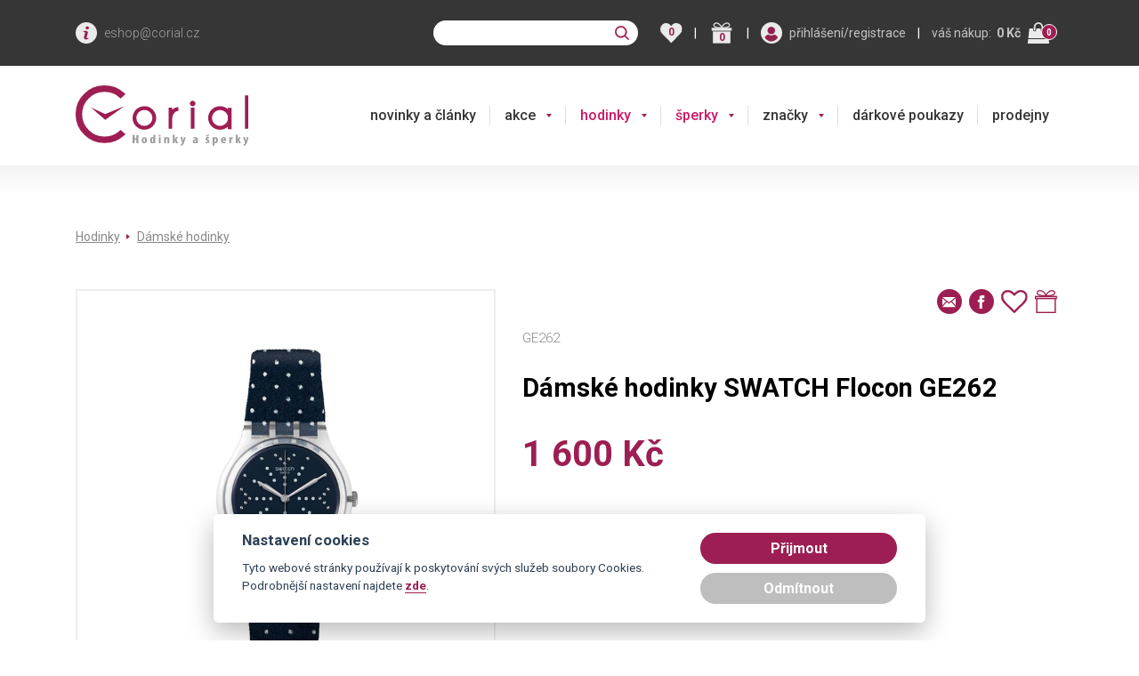

--- FILE ---
content_type: text/html; charset=utf-8
request_url: https://www.corial.cz/swatch/damske-hodinky-swatch-ge262
body_size: 71334
content:
<!doctype html>
<html  >
<head id="head"><title>
	D&#225;msk&#233; hodinky SWATCH Flocon GE262 | Corial.cz
</title><meta name="description" content="Záruka 2 roky | plastové sklo | plast" /> 
<meta charset="UTF-8" /> 
<meta name="keywords" content="Hodinky | Swatch" /> 

<meta http-equiv="x-ua-compatible" content="ie=edge">
<meta name="viewport" content="width=device-width">



<link rel="preconnect" href="https://fonts.googleapis.com">
<link rel="preconnect" href="https://fonts.gstatic.com">
<link rel="preload" href="/js/bundle/footer.main.min.js?v=2025-12-19-17" as="script">
<link rel="preload" href="/js/bundle/kentico.main.min.js?v=2025-12-19-17" as="script">


  <style>
                @import url('https://fonts.googleapis.com/css?family=Roboto:300,400,500,700&subset=latin-ext');@import url('https://fonts.googleapis.com/css?family=Merriweather:400,700&subset=latin-ext');:root{--blue:#007bff;--indigo:#6610f2;--purple:#6f42c1;--pink:#e83e8c;--red:#dc3545;--orange:#fd7e14;--yellow:#ffc107;--green:#28a745;--teal:#20c997;--cyan:#17a2b8;--white:#fff;--gray:#6c757d;--gray-dark:#343a40;--primary:#007bff;--secondary:#6c757d;--success:#28a745;--info:#17a2b8;--warning:#ffc107;--danger:#dc3545;--light:#f8f9fa;--dark:#343a40;--breakpoint-xs:0;--breakpoint-sm:576px;--breakpoint-md:768px;--breakpoint-lg:992px;--breakpoint-xl:1200px;--font-family-sans-serif:-apple-system,BlinkMacSystemFont,"Segoe UI",Roboto,"Helvetica Neue",Arial,"Noto Sans",sans-serif,"Apple Color Emoji","Segoe UI Emoji","Segoe UI Symbol","Noto Color Emoji";--font-family-monospace:SFMono-Regular,Menlo,Monaco,Consolas,"Liberation Mono","Courier New",monospace}*,::after,::before{box-sizing:border-box}html{font-family:sans-serif;line-height:1.15;-webkit-text-size-adjust:100%;-webkit-tap-highlight-color:transparent}article,aside,figcaption,figure,footer,header,hgroup,main,nav,section{display:block}body{margin:0;font-family:-apple-system,BlinkMacSystemFont,"Segoe UI",Roboto,"Helvetica Neue",Arial,"Noto Sans",sans-serif,"Apple Color Emoji","Segoe UI Emoji","Segoe UI Symbol","Noto Color Emoji";font-size:1rem;font-weight:400;line-height:1.5;color:#212529;text-align:left;background-color:#fff}[tabindex="-1"]:focus{outline:0!important}hr{box-sizing:content-box;height:0;overflow:visible}h1,h2,h3,h4,h5,h6{margin-top:0;margin-bottom:.5rem}p{margin-top:0;margin-bottom:1rem}abbr[data-original-title],abbr[title]{text-decoration:underline;-webkit-text-decoration:underline dotted;text-decoration:underline dotted;cursor:help;border-bottom:0;-webkit-text-decoration-skip-ink:none;text-decoration-skip-ink:none}address{margin-bottom:1rem;font-style:normal;line-height:inherit}dl,ol,ul{margin-top:0;margin-bottom:1rem}ol ol,ol ul,ul ol,ul ul{margin-bottom:0}dt{font-weight:700}dd{margin-bottom:.5rem;margin-left:0}blockquote{margin:0 0 1rem}b,strong{font-weight:bolder}small{font-size:80%}sub,sup{position:relative;font-size:75%;line-height:0;vertical-align:baseline}sub{bottom:-.25em}sup{top:-.5em}a{color:#007bff;text-decoration:none;background-color:transparent}a:hover{color:#0056b3;text-decoration:underline}a:not([href]):not([tabindex]){color:inherit;text-decoration:none}a:not([href]):not([tabindex]):focus,a:not([href]):not([tabindex]):hover{color:inherit;text-decoration:none}a:not([href]):not([tabindex]):focus{outline:0}code,kbd,pre,samp{font-family:SFMono-Regular,Menlo,Monaco,Consolas,"Liberation Mono","Courier New",monospace;font-size:1em}pre{margin-top:0;margin-bottom:1rem;overflow:auto}figure{margin:0 0 1rem}img{vertical-align:middle;border-style:none}svg{overflow:hidden;vertical-align:middle}table{border-collapse:collapse}caption{padding-top:.75rem;padding-bottom:.75rem;color:#6c757d;text-align:left;caption-side:bottom}th{text-align:inherit}label{display:inline-block;margin-bottom:.5rem}button{border-radius:0}button:focus{outline:1px dotted;outline:5px auto -webkit-focus-ring-color}button,input,optgroup,select,textarea{margin:0;font-family:inherit;font-size:inherit;line-height:inherit}button,input{overflow:visible}button,select{text-transform:none}select{word-wrap:normal}[type=button],[type=reset],[type=submit],button{-webkit-appearance:button}[type=button]:not(:disabled),[type=reset]:not(:disabled),[type=submit]:not(:disabled),button:not(:disabled){cursor:pointer}[type=button]::-moz-focus-inner,[type=reset]::-moz-focus-inner,[type=submit]::-moz-focus-inner,button::-moz-focus-inner{padding:0;border-style:none}input[type=checkbox],input[type=radio]{box-sizing:border-box;padding:0}input[type=date],input[type=datetime-local],input[type=month],input[type=time]{-webkit-appearance:listbox}textarea{overflow:auto;resize:vertical}fieldset{min-width:0;padding:0;margin:0;border:0}legend{display:block;width:100%;max-width:100%;padding:0;margin-bottom:.5rem;font-size:1.5rem;line-height:inherit;color:inherit;white-space:normal}progress{vertical-align:baseline}[type=number]::-webkit-inner-spin-button,[type=number]::-webkit-outer-spin-button{height:auto}[type=search]{outline-offset:-2px;-webkit-appearance:none}[type=search]::-webkit-search-decoration{-webkit-appearance:none}::-webkit-file-upload-button{font:inherit;-webkit-appearance:button}output{display:inline-block}summary{display:list-item;cursor:pointer}template{display:none}[hidden]{display:none!important}.h1,.h2,.h3,.h4,.h5,.h6,h1,h2,h3,h4,h5,h6{margin-bottom:.5rem;font-weight:500;line-height:1.2}.h1,h1{font-size:2.5rem}.h2,h2{font-size:2rem}.h3,h3{font-size:1.75rem}.h4,h4{font-size:1.5rem}.h5,h5{font-size:1.25rem}.h6,h6{font-size:1rem}.lead{font-size:1.25rem;font-weight:300}.display-1{font-size:6rem;font-weight:300;line-height:1.2}.display-2{font-size:5.5rem;font-weight:300;line-height:1.2}.display-3{font-size:4.5rem;font-weight:300;line-height:1.2}.display-4{font-size:3.5rem;font-weight:300;line-height:1.2}hr{margin-top:1rem;margin-bottom:1rem;border:0;border-top:1px solid rgba(0,0,0,.1)}.small,small{font-size:80%;font-weight:400}.mark,mark{padding:.2em;background-color:#fcf8e3}.list-unstyled{padding-left:0;list-style:none}.list-inline{padding-left:0;list-style:none}.list-inline-item{display:inline-block}.list-inline-item:not(:last-child){margin-right:.5rem}.initialism{font-size:90%;text-transform:uppercase}.blockquote{margin-bottom:1rem;font-size:1.25rem}.blockquote-footer{display:block;font-size:80%;color:#6c757d}.blockquote-footer::before{content:"— "}.img-fluid{max-width:100%;height:auto}.img-thumbnail{padding:.25rem;background-color:#fff;border:1px solid #dee2e6;border-radius:.25rem;max-width:100%;height:auto}.figure{display:inline-block}.figure-img{margin-bottom:.5rem;line-height:1}.figure-caption{font-size:90%;color:#6c757d}code{font-size:87.5%;color:#e83e8c;word-break:break-word}a>code{color:inherit}kbd{padding:.2rem .4rem;font-size:87.5%;color:#fff;background-color:#212529;border-radius:.2rem}kbd kbd{padding:0;font-size:100%;font-weight:700}pre{display:block;font-size:87.5%;color:#212529}pre code{font-size:inherit;color:inherit;word-break:normal}.pre-scrollable{max-height:340px;overflow-y:scroll}.container{width:100%;padding-right:15px;padding-left:15px;margin-right:auto;margin-left:auto}@media(min-width:576px){.container{max-width:540px}}@media(min-width:768px){.container{max-width:720px}}@media(min-width:992px){.container{max-width:960px}}@media(min-width:1200px){.container{max-width:1140px}}.container-fluid{width:100%;padding-right:15px;padding-left:15px;margin-right:auto;margin-left:auto}.row{display:-ms-flexbox;display:flex;-ms-flex-wrap:wrap;flex-wrap:wrap;margin-right:-15px;margin-left:-15px}.no-gutters{margin-right:0;margin-left:0}.no-gutters>.col,.no-gutters>[class*=col-]{padding-right:0;padding-left:0}.col,.col-1,.col-10,.col-11,.col-12,.col-2,.col-3,.col-4,.col-5,.col-6,.col-7,.col-8,.col-9,.col-auto,.col-lg,.col-lg-1,.col-lg-10,.col-lg-11,.col-lg-12,.col-lg-2,.col-lg-3,.col-lg-4,.col-lg-5,.col-lg-6,.col-lg-7,.col-lg-8,.col-lg-9,.col-lg-auto,.col-md,.col-md-1,.col-md-10,.col-md-11,.col-md-12,.col-md-2,.col-md-3,.col-md-4,.col-md-5,.col-md-6,.col-md-7,.col-md-8,.col-md-9,.col-md-auto,.col-sm,.col-sm-1,.col-sm-10,.col-sm-11,.col-sm-12,.col-sm-2,.col-sm-3,.col-sm-4,.col-sm-5,.col-sm-6,.col-sm-7,.col-sm-8,.col-sm-9,.col-sm-auto,.col-xl,.col-xl-1,.col-xl-10,.col-xl-11,.col-xl-12,.col-xl-2,.col-xl-3,.col-xl-4,.col-xl-5,.col-xl-6,.col-xl-7,.col-xl-8,.col-xl-9,.col-xl-auto{position:relative;width:100%;padding-right:15px;padding-left:15px}.col{-ms-flex-preferred-size:0;flex-basis:0;-ms-flex-positive:1;flex-grow:1;max-width:100%}.col-auto{-ms-flex:0 0 auto;flex:0 0 auto;width:auto;max-width:100%}.col-1{-ms-flex:0 0 8.333333%;flex:0 0 8.333333%;max-width:8.333333%}.col-2{-ms-flex:0 0 16.666667%;flex:0 0 16.666667%;max-width:16.666667%}.col-3{-ms-flex:0 0 25%;flex:0 0 25%;max-width:25%}.col-4{-ms-flex:0 0 33.333333%;flex:0 0 33.333333%;max-width:33.333333%}.col-5{-ms-flex:0 0 41.666667%;flex:0 0 41.666667%;max-width:41.666667%}.col-6{-ms-flex:0 0 50%;flex:0 0 50%;max-width:50%}.col-7{-ms-flex:0 0 58.333333%;flex:0 0 58.333333%;max-width:58.333333%}.col-8{-ms-flex:0 0 66.666667%;flex:0 0 66.666667%;max-width:66.666667%}.col-9{-ms-flex:0 0 75%;flex:0 0 75%;max-width:75%}.col-10{-ms-flex:0 0 83.333333%;flex:0 0 83.333333%;max-width:83.333333%}.col-11{-ms-flex:0 0 91.666667%;flex:0 0 91.666667%;max-width:91.666667%}.col-12{-ms-flex:0 0 100%;flex:0 0 100%;max-width:100%}.order-first{-ms-flex-order:-1;order:-1}.order-last{-ms-flex-order:13;order:13}.order-0{-ms-flex-order:0;order:0}.order-1{-ms-flex-order:1;order:1}.order-2{-ms-flex-order:2;order:2}.order-3{-ms-flex-order:3;order:3}.order-4{-ms-flex-order:4;order:4}.order-5{-ms-flex-order:5;order:5}.order-6{-ms-flex-order:6;order:6}.order-7{-ms-flex-order:7;order:7}.order-8{-ms-flex-order:8;order:8}.order-9{-ms-flex-order:9;order:9}.order-10{-ms-flex-order:10;order:10}.order-11{-ms-flex-order:11;order:11}.order-12{-ms-flex-order:12;order:12}.offset-1{margin-left:8.333333%}.offset-2{margin-left:16.666667%}.offset-3{margin-left:25%}.offset-4{margin-left:33.333333%}.offset-5{margin-left:41.666667%}.offset-6{margin-left:50%}.offset-7{margin-left:58.333333%}.offset-8{margin-left:66.666667%}.offset-9{margin-left:75%}.offset-10{margin-left:83.333333%}.offset-11{margin-left:91.666667%}@media(min-width:576px){.col-sm{-ms-flex-preferred-size:0;flex-basis:0;-ms-flex-positive:1;flex-grow:1;max-width:100%}.col-sm-auto{-ms-flex:0 0 auto;flex:0 0 auto;width:auto;max-width:100%}.col-sm-1{-ms-flex:0 0 8.333333%;flex:0 0 8.333333%;max-width:8.333333%}.col-sm-2{-ms-flex:0 0 16.666667%;flex:0 0 16.666667%;max-width:16.666667%}.col-sm-3{-ms-flex:0 0 25%;flex:0 0 25%;max-width:25%}.col-sm-4{-ms-flex:0 0 33.333333%;flex:0 0 33.333333%;max-width:33.333333%}.col-sm-5{-ms-flex:0 0 41.666667%;flex:0 0 41.666667%;max-width:41.666667%}.col-sm-6{-ms-flex:0 0 50%;flex:0 0 50%;max-width:50%}.col-sm-7{-ms-flex:0 0 58.333333%;flex:0 0 58.333333%;max-width:58.333333%}.col-sm-8{-ms-flex:0 0 66.666667%;flex:0 0 66.666667%;max-width:66.666667%}.col-sm-9{-ms-flex:0 0 75%;flex:0 0 75%;max-width:75%}.col-sm-10{-ms-flex:0 0 83.333333%;flex:0 0 83.333333%;max-width:83.333333%}.col-sm-11{-ms-flex:0 0 91.666667%;flex:0 0 91.666667%;max-width:91.666667%}.col-sm-12{-ms-flex:0 0 100%;flex:0 0 100%;max-width:100%}.order-sm-first{-ms-flex-order:-1;order:-1}.order-sm-last{-ms-flex-order:13;order:13}.order-sm-0{-ms-flex-order:0;order:0}.order-sm-1{-ms-flex-order:1;order:1}.order-sm-2{-ms-flex-order:2;order:2}.order-sm-3{-ms-flex-order:3;order:3}.order-sm-4{-ms-flex-order:4;order:4}.order-sm-5{-ms-flex-order:5;order:5}.order-sm-6{-ms-flex-order:6;order:6}.order-sm-7{-ms-flex-order:7;order:7}.order-sm-8{-ms-flex-order:8;order:8}.order-sm-9{-ms-flex-order:9;order:9}.order-sm-10{-ms-flex-order:10;order:10}.order-sm-11{-ms-flex-order:11;order:11}.order-sm-12{-ms-flex-order:12;order:12}.offset-sm-0{margin-left:0}.offset-sm-1{margin-left:8.333333%}.offset-sm-2{margin-left:16.666667%}.offset-sm-3{margin-left:25%}.offset-sm-4{margin-left:33.333333%}.offset-sm-5{margin-left:41.666667%}.offset-sm-6{margin-left:50%}.offset-sm-7{margin-left:58.333333%}.offset-sm-8{margin-left:66.666667%}.offset-sm-9{margin-left:75%}.offset-sm-10{margin-left:83.333333%}.offset-sm-11{margin-left:91.666667%}}@media(min-width:768px){.col-md{-ms-flex-preferred-size:0;flex-basis:0;-ms-flex-positive:1;flex-grow:1;max-width:100%}.col-md-auto{-ms-flex:0 0 auto;flex:0 0 auto;width:auto;max-width:100%}.col-md-1{-ms-flex:0 0 8.333333%;flex:0 0 8.333333%;max-width:8.333333%}.col-md-2{-ms-flex:0 0 16.666667%;flex:0 0 16.666667%;max-width:16.666667%}.col-md-3{-ms-flex:0 0 25%;flex:0 0 25%;max-width:25%}.col-md-4{-ms-flex:0 0 33.333333%;flex:0 0 33.333333%;max-width:33.333333%}.col-md-5{-ms-flex:0 0 41.666667%;flex:0 0 41.666667%;max-width:41.666667%}.col-md-6{-ms-flex:0 0 50%;flex:0 0 50%;max-width:50%}.col-md-7{-ms-flex:0 0 58.333333%;flex:0 0 58.333333%;max-width:58.333333%}.col-md-8{-ms-flex:0 0 66.666667%;flex:0 0 66.666667%;max-width:66.666667%}.col-md-9{-ms-flex:0 0 75%;flex:0 0 75%;max-width:75%}.col-md-10{-ms-flex:0 0 83.333333%;flex:0 0 83.333333%;max-width:83.333333%}.col-md-11{-ms-flex:0 0 91.666667%;flex:0 0 91.666667%;max-width:91.666667%}.col-md-12{-ms-flex:0 0 100%;flex:0 0 100%;max-width:100%}.order-md-first{-ms-flex-order:-1;order:-1}.order-md-last{-ms-flex-order:13;order:13}.order-md-0{-ms-flex-order:0;order:0}.order-md-1{-ms-flex-order:1;order:1}.order-md-2{-ms-flex-order:2;order:2}.order-md-3{-ms-flex-order:3;order:3}.order-md-4{-ms-flex-order:4;order:4}.order-md-5{-ms-flex-order:5;order:5}.order-md-6{-ms-flex-order:6;order:6}.order-md-7{-ms-flex-order:7;order:7}.order-md-8{-ms-flex-order:8;order:8}.order-md-9{-ms-flex-order:9;order:9}.order-md-10{-ms-flex-order:10;order:10}.order-md-11{-ms-flex-order:11;order:11}.order-md-12{-ms-flex-order:12;order:12}.offset-md-0{margin-left:0}.offset-md-1{margin-left:8.333333%}.offset-md-2{margin-left:16.666667%}.offset-md-3{margin-left:25%}.offset-md-4{margin-left:33.333333%}.offset-md-5{margin-left:41.666667%}.offset-md-6{margin-left:50%}.offset-md-7{margin-left:58.333333%}.offset-md-8{margin-left:66.666667%}.offset-md-9{margin-left:75%}.offset-md-10{margin-left:83.333333%}.offset-md-11{margin-left:91.666667%}}@media(min-width:992px){.col-lg{-ms-flex-preferred-size:0;flex-basis:0;-ms-flex-positive:1;flex-grow:1;max-width:100%}.col-lg-auto{-ms-flex:0 0 auto;flex:0 0 auto;width:auto;max-width:100%}.col-lg-1{-ms-flex:0 0 8.333333%;flex:0 0 8.333333%;max-width:8.333333%}.col-lg-2{-ms-flex:0 0 16.666667%;flex:0 0 16.666667%;max-width:16.666667%}.col-lg-3{-ms-flex:0 0 25%;flex:0 0 25%;max-width:25%}.col-lg-4{-ms-flex:0 0 33.333333%;flex:0 0 33.333333%;max-width:33.333333%}.col-lg-5{-ms-flex:0 0 41.666667%;flex:0 0 41.666667%;max-width:41.666667%}.col-lg-6{-ms-flex:0 0 50%;flex:0 0 50%;max-width:50%}.col-lg-7{-ms-flex:0 0 58.333333%;flex:0 0 58.333333%;max-width:58.333333%}.col-lg-8{-ms-flex:0 0 66.666667%;flex:0 0 66.666667%;max-width:66.666667%}.col-lg-9{-ms-flex:0 0 75%;flex:0 0 75%;max-width:75%}.col-lg-10{-ms-flex:0 0 83.333333%;flex:0 0 83.333333%;max-width:83.333333%}.col-lg-11{-ms-flex:0 0 91.666667%;flex:0 0 91.666667%;max-width:91.666667%}.col-lg-12{-ms-flex:0 0 100%;flex:0 0 100%;max-width:100%}.order-lg-first{-ms-flex-order:-1;order:-1}.order-lg-last{-ms-flex-order:13;order:13}.order-lg-0{-ms-flex-order:0;order:0}.order-lg-1{-ms-flex-order:1;order:1}.order-lg-2{-ms-flex-order:2;order:2}.order-lg-3{-ms-flex-order:3;order:3}.order-lg-4{-ms-flex-order:4;order:4}.order-lg-5{-ms-flex-order:5;order:5}.order-lg-6{-ms-flex-order:6;order:6}.order-lg-7{-ms-flex-order:7;order:7}.order-lg-8{-ms-flex-order:8;order:8}.order-lg-9{-ms-flex-order:9;order:9}.order-lg-10{-ms-flex-order:10;order:10}.order-lg-11{-ms-flex-order:11;order:11}.order-lg-12{-ms-flex-order:12;order:12}.offset-lg-0{margin-left:0}.offset-lg-1{margin-left:8.333333%}.offset-lg-2{margin-left:16.666667%}.offset-lg-3{margin-left:25%}.offset-lg-4{margin-left:33.333333%}.offset-lg-5{margin-left:41.666667%}.offset-lg-6{margin-left:50%}.offset-lg-7{margin-left:58.333333%}.offset-lg-8{margin-left:66.666667%}.offset-lg-9{margin-left:75%}.offset-lg-10{margin-left:83.333333%}.offset-lg-11{margin-left:91.666667%}}@media(min-width:1200px){.col-xl{-ms-flex-preferred-size:0;flex-basis:0;-ms-flex-positive:1;flex-grow:1;max-width:100%}.col-xl-auto{-ms-flex:0 0 auto;flex:0 0 auto;width:auto;max-width:100%}.col-xl-1{-ms-flex:0 0 8.333333%;flex:0 0 8.333333%;max-width:8.333333%}.col-xl-2{-ms-flex:0 0 16.666667%;flex:0 0 16.666667%;max-width:16.666667%}.col-xl-3{-ms-flex:0 0 25%;flex:0 0 25%;max-width:25%}.col-xl-4{-ms-flex:0 0 33.333333%;flex:0 0 33.333333%;max-width:33.333333%}.col-xl-5{-ms-flex:0 0 41.666667%;flex:0 0 41.666667%;max-width:41.666667%}.col-xl-6{-ms-flex:0 0 50%;flex:0 0 50%;max-width:50%}.col-xl-7{-ms-flex:0 0 58.333333%;flex:0 0 58.333333%;max-width:58.333333%}.col-xl-8{-ms-flex:0 0 66.666667%;flex:0 0 66.666667%;max-width:66.666667%}.col-xl-9{-ms-flex:0 0 75%;flex:0 0 75%;max-width:75%}.col-xl-10{-ms-flex:0 0 83.333333%;flex:0 0 83.333333%;max-width:83.333333%}.col-xl-11{-ms-flex:0 0 91.666667%;flex:0 0 91.666667%;max-width:91.666667%}.col-xl-12{-ms-flex:0 0 100%;flex:0 0 100%;max-width:100%}.order-xl-first{-ms-flex-order:-1;order:-1}.order-xl-last{-ms-flex-order:13;order:13}.order-xl-0{-ms-flex-order:0;order:0}.order-xl-1{-ms-flex-order:1;order:1}.order-xl-2{-ms-flex-order:2;order:2}.order-xl-3{-ms-flex-order:3;order:3}.order-xl-4{-ms-flex-order:4;order:4}.order-xl-5{-ms-flex-order:5;order:5}.order-xl-6{-ms-flex-order:6;order:6}.order-xl-7{-ms-flex-order:7;order:7}.order-xl-8{-ms-flex-order:8;order:8}.order-xl-9{-ms-flex-order:9;order:9}.order-xl-10{-ms-flex-order:10;order:10}.order-xl-11{-ms-flex-order:11;order:11}.order-xl-12{-ms-flex-order:12;order:12}.offset-xl-0{margin-left:0}.offset-xl-1{margin-left:8.333333%}.offset-xl-2{margin-left:16.666667%}.offset-xl-3{margin-left:25%}.offset-xl-4{margin-left:33.333333%}.offset-xl-5{margin-left:41.666667%}.offset-xl-6{margin-left:50%}.offset-xl-7{margin-left:58.333333%}.offset-xl-8{margin-left:66.666667%}.offset-xl-9{margin-left:75%}.offset-xl-10{margin-left:83.333333%}.offset-xl-11{margin-left:91.666667%}}.table{width:100%;margin-bottom:1rem;color:#212529}.table td,.table th{padding:.75rem;vertical-align:top;border-top:1px solid #dee2e6}.table thead th{vertical-align:bottom;border-bottom:2px solid #dee2e6}.table tbody+tbody{border-top:2px solid #dee2e6}.table-sm td,.table-sm th{padding:.3rem}.table-bordered{border:1px solid #dee2e6}.table-bordered td,.table-bordered th{border:1px solid #dee2e6}.table-bordered thead td,.table-bordered thead th{border-bottom-width:2px}.table-borderless tbody+tbody,.table-borderless td,.table-borderless th,.table-borderless thead th{border:0}.table-striped tbody tr:nth-of-type(odd){background-color:rgba(0,0,0,.05)}.table-hover tbody tr:hover{color:#212529;background-color:rgba(0,0,0,.075)}.table-primary,.table-primary>td,.table-primary>th{background-color:#b8daff}.table-primary tbody+tbody,.table-primary td,.table-primary th,.table-primary thead th{border-color:#7abaff}.table-hover .table-primary:hover{background-color:#9fcdff}.table-hover .table-primary:hover>td,.table-hover .table-primary:hover>th{background-color:#9fcdff}.table-secondary,.table-secondary>td,.table-secondary>th{background-color:#d6d8db}.table-secondary tbody+tbody,.table-secondary td,.table-secondary th,.table-secondary thead th{border-color:#b3b7bb}.table-hover .table-secondary:hover{background-color:#c8cbcf}.table-hover .table-secondary:hover>td,.table-hover .table-secondary:hover>th{background-color:#c8cbcf}.table-success,.table-success>td,.table-success>th{background-color:#c3e6cb}.table-success tbody+tbody,.table-success td,.table-success th,.table-success thead th{border-color:#8fd19e}.table-hover .table-success:hover{background-color:#b1dfbb}.table-hover .table-success:hover>td,.table-hover .table-success:hover>th{background-color:#b1dfbb}.table-info,.table-info>td,.table-info>th{background-color:#bee5eb}.table-info tbody+tbody,.table-info td,.table-info th,.table-info thead th{border-color:#86cfda}.table-hover .table-info:hover{background-color:#abdde5}.table-hover .table-info:hover>td,.table-hover .table-info:hover>th{background-color:#abdde5}.table-warning,.table-warning>td,.table-warning>th{background-color:#ffeeba}.table-warning tbody+tbody,.table-warning td,.table-warning th,.table-warning thead th{border-color:#ffdf7e}.table-hover .table-warning:hover{background-color:#ffe8a1}.table-hover .table-warning:hover>td,.table-hover .table-warning:hover>th{background-color:#ffe8a1}.table-danger,.table-danger>td,.table-danger>th{background-color:#f5c6cb}.table-danger tbody+tbody,.table-danger td,.table-danger th,.table-danger thead th{border-color:#ed969e}.table-hover .table-danger:hover{background-color:#f1b0b7}.table-hover .table-danger:hover>td,.table-hover .table-danger:hover>th{background-color:#f1b0b7}.table-light,.table-light>td,.table-light>th{background-color:#fdfdfe}.table-light tbody+tbody,.table-light td,.table-light th,.table-light thead th{border-color:#fbfcfc}.table-hover .table-light:hover{background-color:#ececf6}.table-hover .table-light:hover>td,.table-hover .table-light:hover>th{background-color:#ececf6}.table-dark,.table-dark>td,.table-dark>th{background-color:#c6c8ca}.table-dark tbody+tbody,.table-dark td,.table-dark th,.table-dark thead th{border-color:#95999c}.table-hover .table-dark:hover{background-color:#b9bbbe}.table-hover .table-dark:hover>td,.table-hover .table-dark:hover>th{background-color:#b9bbbe}.table-active,.table-active>td,.table-active>th{background-color:rgba(0,0,0,.075)}.table-hover .table-active:hover{background-color:rgba(0,0,0,.075)}.table-hover .table-active:hover>td,.table-hover .table-active:hover>th{background-color:rgba(0,0,0,.075)}.table .thead-dark th{color:#fff;background-color:#343a40;border-color:#454d55}.table .thead-light th{color:#495057;background-color:#e9ecef;border-color:#dee2e6}.table-dark{color:#fff;background-color:#343a40}.table-dark td,.table-dark th,.table-dark thead th{border-color:#454d55}.table-dark.table-bordered{border:0}.table-dark.table-striped tbody tr:nth-of-type(odd){background-color:rgba(255,255,255,.05)}.table-dark.table-hover tbody tr:hover{color:#fff;background-color:rgba(255,255,255,.075)}@media(max-width:575.98px){.table-responsive-sm{display:block;width:100%;overflow-x:auto;-webkit-overflow-scrolling:touch}.table-responsive-sm>.table-bordered{border:0}}@media(max-width:767.98px){.table-responsive-md{display:block;width:100%;overflow-x:auto;-webkit-overflow-scrolling:touch}.table-responsive-md>.table-bordered{border:0}}@media(max-width:991.98px){.table-responsive-lg{display:block;width:100%;overflow-x:auto;-webkit-overflow-scrolling:touch}.table-responsive-lg>.table-bordered{border:0}}@media(max-width:1199.98px){.table-responsive-xl{display:block;width:100%;overflow-x:auto;-webkit-overflow-scrolling:touch}.table-responsive-xl>.table-bordered{border:0}}.table-responsive{display:block;width:100%;overflow-x:auto;-webkit-overflow-scrolling:touch}.table-responsive>.table-bordered{border:0}.form-control{display:block;width:100%;height:calc(1.5em + .75rem + 2px);padding:.375rem .75rem;font-size:1rem;font-weight:400;line-height:1.5;color:#495057;background-color:#fff;background-clip:padding-box;border:1px solid #ced4da;border-radius:.25rem;transition:border-color .15s ease-in-out,box-shadow .15s ease-in-out}@media(prefers-reduced-motion:reduce){.form-control{transition:none}}.form-control::-ms-expand{background-color:transparent;border:0}.form-control:focus{color:#495057;background-color:#fff;border-color:#80bdff;outline:0;box-shadow:0 0 0 .2rem rgba(0,123,255,.25)}.form-control::-webkit-input-placeholder{color:#6c757d;opacity:1}.form-control::-moz-placeholder{color:#6c757d;opacity:1}.form-control:-ms-input-placeholder{color:#6c757d;opacity:1}.form-control::-ms-input-placeholder{color:#6c757d;opacity:1}.form-control::placeholder{color:#6c757d;opacity:1}.form-control:disabled,.form-control[readonly]{background-color:#e9ecef;opacity:1}select.form-control:focus::-ms-value{color:#495057;background-color:#fff}.form-control-file,.form-control-range{display:block;width:100%}.col-form-label{padding-top:calc(.375rem + 1px);padding-bottom:calc(.375rem + 1px);margin-bottom:0;font-size:inherit;line-height:1.5}.col-form-label-lg{padding-top:calc(.5rem + 1px);padding-bottom:calc(.5rem + 1px);font-size:1.25rem;line-height:1.5}.col-form-label-sm{padding-top:calc(.25rem + 1px);padding-bottom:calc(.25rem + 1px);font-size:.875rem;line-height:1.5}.form-control-plaintext{display:block;width:100%;padding-top:.375rem;padding-bottom:.375rem;margin-bottom:0;line-height:1.5;color:#212529;background-color:transparent;border:solid transparent;border-width:1px 0}.form-control-plaintext.form-control-lg,.form-control-plaintext.form-control-sm{padding-right:0;padding-left:0}.form-control-sm{height:calc(1.5em + .5rem + 2px);padding:.25rem .5rem;font-size:.875rem;line-height:1.5;border-radius:.2rem}.form-control-lg{height:calc(1.5em + 1rem + 2px);padding:.5rem 1rem;font-size:1.25rem;line-height:1.5;border-radius:.3rem}select.form-control[multiple],select.form-control[size]{height:auto}textarea.form-control{height:auto}.form-group{margin-bottom:1rem}.form-text{display:block;margin-top:.25rem}.form-row{display:-ms-flexbox;display:flex;-ms-flex-wrap:wrap;flex-wrap:wrap;margin-right:-5px;margin-left:-5px}.form-row>.col,.form-row>[class*=col-]{padding-right:5px;padding-left:5px}.form-check{position:relative;display:block;padding-left:1.25rem}.form-check-input{position:absolute;margin-top:.3rem;margin-left:-1.25rem}.form-check-input:disabled~.form-check-label{color:#6c757d}.form-check-label{margin-bottom:0}.form-check-inline{display:-ms-inline-flexbox;display:inline-flex;-ms-flex-align:center;align-items:center;padding-left:0;margin-right:.75rem}.form-check-inline .form-check-input{position:static;margin-top:0;margin-right:.3125rem;margin-left:0}.valid-feedback{display:none;width:100%;margin-top:.25rem;font-size:80%;color:#28a745}.valid-tooltip{position:absolute;top:100%;z-index:5;display:none;max-width:100%;padding:.25rem .5rem;margin-top:.1rem;font-size:.875rem;line-height:1.5;color:#fff;background-color:rgba(40,167,69,.9);border-radius:.25rem}.form-control.is-valid,.was-validated .form-control:valid{border-color:#28a745;padding-right:calc(1.5em + .75rem);background-image:url("data:image/svg+xml,%3csvg xmlns='http://www.w3.org/2000/svg' viewBox='0 0 8 8'%3e%3cpath fill='%2328a745' d='M2.3 6.73L.6 4.53c-.4-1.04.46-1.4 1.1-.8l1.1 1.4 3.4-3.8c.6-.63 1.6-.27 1.2.7l-4 4.6c-.43.5-.8.4-1.1.1z'/%3e%3c/svg%3e");background-repeat:no-repeat;background-position:center right calc(.375em + .1875rem);background-size:calc(.75em + .375rem) calc(.75em + .375rem)}.form-control.is-valid:focus,.was-validated .form-control:valid:focus{border-color:#28a745;box-shadow:0 0 0 .2rem rgba(40,167,69,.25)}.form-control.is-valid~.valid-feedback,.form-control.is-valid~.valid-tooltip,.was-validated .form-control:valid~.valid-feedback,.was-validated .form-control:valid~.valid-tooltip{display:block}.was-validated textarea.form-control:valid,textarea.form-control.is-valid{padding-right:calc(1.5em + .75rem);background-position:top calc(.375em + .1875rem) right calc(.375em + .1875rem)}.custom-select.is-valid,.was-validated .custom-select:valid{border-color:#28a745;padding-right:calc((1em + .75rem)*3/4 + 1.75rem);background:url("data:image/svg+xml,%3csvg xmlns='http://www.w3.org/2000/svg' viewBox='0 0 4 5'%3e%3cpath fill='%23343a40' d='M2 0L0 2h4zm0 5L0 3h4z'/%3e%3c/svg%3e") no-repeat right .75rem center/8px 10px,url("data:image/svg+xml,%3csvg xmlns='http://www.w3.org/2000/svg' viewBox='0 0 8 8'%3e%3cpath fill='%2328a745' d='M2.3 6.73L.6 4.53c-.4-1.04.46-1.4 1.1-.8l1.1 1.4 3.4-3.8c.6-.63 1.6-.27 1.2.7l-4 4.6c-.43.5-.8.4-1.1.1z'/%3e%3c/svg%3e") #fff no-repeat center right 1.75rem/calc(.75em + .375rem) calc(.75em + .375rem)}.custom-select.is-valid:focus,.was-validated .custom-select:valid:focus{border-color:#28a745;box-shadow:0 0 0 .2rem rgba(40,167,69,.25)}.custom-select.is-valid~.valid-feedback,.custom-select.is-valid~.valid-tooltip,.was-validated .custom-select:valid~.valid-feedback,.was-validated .custom-select:valid~.valid-tooltip{display:block}.form-control-file.is-valid~.valid-feedback,.form-control-file.is-valid~.valid-tooltip,.was-validated .form-control-file:valid~.valid-feedback,.was-validated .form-control-file:valid~.valid-tooltip{display:block}.form-check-input.is-valid~.form-check-label,.was-validated .form-check-input:valid~.form-check-label{color:#28a745}.form-check-input.is-valid~.valid-feedback,.form-check-input.is-valid~.valid-tooltip,.was-validated .form-check-input:valid~.valid-feedback,.was-validated .form-check-input:valid~.valid-tooltip{display:block}.custom-control-input.is-valid~.custom-control-label,.was-validated .custom-control-input:valid~.custom-control-label{color:#28a745}.custom-control-input.is-valid~.custom-control-label::before,.was-validated .custom-control-input:valid~.custom-control-label::before{border-color:#28a745}.custom-control-input.is-valid~.valid-feedback,.custom-control-input.is-valid~.valid-tooltip,.was-validated .custom-control-input:valid~.valid-feedback,.was-validated .custom-control-input:valid~.valid-tooltip{display:block}.custom-control-input.is-valid:checked~.custom-control-label::before,.was-validated .custom-control-input:valid:checked~.custom-control-label::before{border-color:#34ce57;background-color:#34ce57}.custom-control-input.is-valid:focus~.custom-control-label::before,.was-validated .custom-control-input:valid:focus~.custom-control-label::before{box-shadow:0 0 0 .2rem rgba(40,167,69,.25)}.custom-control-input.is-valid:focus:not(:checked)~.custom-control-label::before,.was-validated .custom-control-input:valid:focus:not(:checked)~.custom-control-label::before{border-color:#28a745}.custom-file-input.is-valid~.custom-file-label,.was-validated .custom-file-input:valid~.custom-file-label{border-color:#28a745}.custom-file-input.is-valid~.valid-feedback,.custom-file-input.is-valid~.valid-tooltip,.was-validated .custom-file-input:valid~.valid-feedback,.was-validated .custom-file-input:valid~.valid-tooltip{display:block}.custom-file-input.is-valid:focus~.custom-file-label,.was-validated .custom-file-input:valid:focus~.custom-file-label{border-color:#28a745;box-shadow:0 0 0 .2rem rgba(40,167,69,.25)}.invalid-feedback{display:none;width:100%;margin-top:.25rem;font-size:80%;color:#dc3545}.invalid-tooltip{position:absolute;top:100%;z-index:5;display:none;max-width:100%;padding:.25rem .5rem;margin-top:.1rem;font-size:.875rem;line-height:1.5;color:#fff;background-color:rgba(220,53,69,.9);border-radius:.25rem}.form-control.is-invalid,.was-validated .form-control:invalid{border-color:#dc3545;padding-right:calc(1.5em + .75rem);background-image:url("data:image/svg+xml,%3csvg xmlns='http://www.w3.org/2000/svg' fill='%23dc3545' viewBox='-2 -2 7 7'%3e%3cpath stroke='%23dc3545' d='M0 0l3 3m0-3L0 3'/%3e%3ccircle r='.5'/%3e%3ccircle cx='3' r='.5'/%3e%3ccircle cy='3' r='.5'/%3e%3ccircle cx='3' cy='3' r='.5'/%3e%3c/svg%3E");background-repeat:no-repeat;background-position:center right calc(.375em + .1875rem);background-size:calc(.75em + .375rem) calc(.75em + .375rem)}.form-control.is-invalid:focus,.was-validated .form-control:invalid:focus{border-color:#dc3545;box-shadow:0 0 0 .2rem rgba(220,53,69,.25)}.form-control.is-invalid~.invalid-feedback,.form-control.is-invalid~.invalid-tooltip,.was-validated .form-control:invalid~.invalid-feedback,.was-validated .form-control:invalid~.invalid-tooltip{display:block}.was-validated textarea.form-control:invalid,textarea.form-control.is-invalid{padding-right:calc(1.5em + .75rem);background-position:top calc(.375em + .1875rem) right calc(.375em + .1875rem)}.custom-select.is-invalid,.was-validated .custom-select:invalid{border-color:#dc3545;padding-right:calc((1em + .75rem)*3/4 + 1.75rem);background:url("data:image/svg+xml,%3csvg xmlns='http://www.w3.org/2000/svg' viewBox='0 0 4 5'%3e%3cpath fill='%23343a40' d='M2 0L0 2h4zm0 5L0 3h4z'/%3e%3c/svg%3e") no-repeat right .75rem center/8px 10px,url("data:image/svg+xml,%3csvg xmlns='http://www.w3.org/2000/svg' fill='%23dc3545' viewBox='-2 -2 7 7'%3e%3cpath stroke='%23dc3545' d='M0 0l3 3m0-3L0 3'/%3e%3ccircle r='.5'/%3e%3ccircle cx='3' r='.5'/%3e%3ccircle cy='3' r='.5'/%3e%3ccircle cx='3' cy='3' r='.5'/%3e%3c/svg%3E") #fff no-repeat center right 1.75rem/calc(.75em + .375rem) calc(.75em + .375rem)}.custom-select.is-invalid:focus,.was-validated .custom-select:invalid:focus{border-color:#dc3545;box-shadow:0 0 0 .2rem rgba(220,53,69,.25)}.custom-select.is-invalid~.invalid-feedback,.custom-select.is-invalid~.invalid-tooltip,.was-validated .custom-select:invalid~.invalid-feedback,.was-validated .custom-select:invalid~.invalid-tooltip{display:block}.form-control-file.is-invalid~.invalid-feedback,.form-control-file.is-invalid~.invalid-tooltip,.was-validated .form-control-file:invalid~.invalid-feedback,.was-validated .form-control-file:invalid~.invalid-tooltip{display:block}.form-check-input.is-invalid~.form-check-label,.was-validated .form-check-input:invalid~.form-check-label{color:#dc3545}.form-check-input.is-invalid~.invalid-feedback,.form-check-input.is-invalid~.invalid-tooltip,.was-validated .form-check-input:invalid~.invalid-feedback,.was-validated .form-check-input:invalid~.invalid-tooltip{display:block}.custom-control-input.is-invalid~.custom-control-label,.was-validated .custom-control-input:invalid~.custom-control-label{color:#dc3545}.custom-control-input.is-invalid~.custom-control-label::before,.was-validated .custom-control-input:invalid~.custom-control-label::before{border-color:#dc3545}.custom-control-input.is-invalid~.invalid-feedback,.custom-control-input.is-invalid~.invalid-tooltip,.was-validated .custom-control-input:invalid~.invalid-feedback,.was-validated .custom-control-input:invalid~.invalid-tooltip{display:block}.custom-control-input.is-invalid:checked~.custom-control-label::before,.was-validated .custom-control-input:invalid:checked~.custom-control-label::before{border-color:#e4606d;background-color:#e4606d}.custom-control-input.is-invalid:focus~.custom-control-label::before,.was-validated .custom-control-input:invalid:focus~.custom-control-label::before{box-shadow:0 0 0 .2rem rgba(220,53,69,.25)}.custom-control-input.is-invalid:focus:not(:checked)~.custom-control-label::before,.was-validated .custom-control-input:invalid:focus:not(:checked)~.custom-control-label::before{border-color:#dc3545}.custom-file-input.is-invalid~.custom-file-label,.was-validated .custom-file-input:invalid~.custom-file-label{border-color:#dc3545}.custom-file-input.is-invalid~.invalid-feedback,.custom-file-input.is-invalid~.invalid-tooltip,.was-validated .custom-file-input:invalid~.invalid-feedback,.was-validated .custom-file-input:invalid~.invalid-tooltip{display:block}.custom-file-input.is-invalid:focus~.custom-file-label,.was-validated .custom-file-input:invalid:focus~.custom-file-label{border-color:#dc3545;box-shadow:0 0 0 .2rem rgba(220,53,69,.25)}.form-inline{display:-ms-flexbox;display:flex;-ms-flex-flow:row wrap;flex-flow:row wrap;-ms-flex-align:center;align-items:center}.form-inline .form-check{width:100%}@media(min-width:576px){.form-inline label{display:-ms-flexbox;display:flex;-ms-flex-align:center;align-items:center;-ms-flex-pack:center;justify-content:center;margin-bottom:0}.form-inline .form-group{display:-ms-flexbox;display:flex;-ms-flex:0 0 auto;flex:0 0 auto;-ms-flex-flow:row wrap;flex-flow:row wrap;-ms-flex-align:center;align-items:center;margin-bottom:0}.form-inline .form-control{display:inline-block;width:auto;vertical-align:middle}.form-inline .form-control-plaintext{display:inline-block}.form-inline .custom-select,.form-inline .input-group{width:auto}.form-inline .form-check{display:-ms-flexbox;display:flex;-ms-flex-align:center;align-items:center;-ms-flex-pack:center;justify-content:center;width:auto;padding-left:0}.form-inline .form-check-input{position:relative;-ms-flex-negative:0;flex-shrink:0;margin-top:0;margin-right:.25rem;margin-left:0}.form-inline .custom-control{-ms-flex-align:center;align-items:center;-ms-flex-pack:center;justify-content:center}.form-inline .custom-control-label{margin-bottom:0}}.btn{display:inline-block;font-weight:400;color:#212529;text-align:center;vertical-align:middle;-webkit-user-select:none;-moz-user-select:none;-ms-user-select:none;user-select:none;background-color:transparent;border:1px solid transparent;padding:.375rem .75rem;font-size:1rem;line-height:1.5;border-radius:.25rem;transition:color .15s ease-in-out,background-color .15s ease-in-out,border-color .15s ease-in-out,box-shadow .15s ease-in-out}@media(prefers-reduced-motion:reduce){.btn{transition:none}}.btn:hover{color:#212529;text-decoration:none}.btn.focus,.btn:focus{outline:0;box-shadow:0 0 0 .2rem rgba(0,123,255,.25)}.btn.disabled,.btn:disabled{opacity:.65}a.btn.disabled,fieldset:disabled a.btn{pointer-events:none}.btn-primary{color:#fff;background-color:#007bff;border-color:#007bff}.btn-primary:hover{color:#fff;background-color:#0069d9;border-color:#0062cc}.btn-primary.focus,.btn-primary:focus{box-shadow:0 0 0 .2rem rgba(38,143,255,.5)}.btn-primary.disabled,.btn-primary:disabled{color:#fff;background-color:#007bff;border-color:#007bff}.btn-primary:not(:disabled):not(.disabled).active,.btn-primary:not(:disabled):not(.disabled):active,.show>.btn-primary.dropdown-toggle{color:#fff;background-color:#0062cc;border-color:#005cbf}.btn-primary:not(:disabled):not(.disabled).active:focus,.btn-primary:not(:disabled):not(.disabled):active:focus,.show>.btn-primary.dropdown-toggle:focus{box-shadow:0 0 0 .2rem rgba(38,143,255,.5)}.btn-secondary{color:#fff;background-color:#6c757d;border-color:#6c757d}.btn-secondary:hover{color:#fff;background-color:#5a6268;border-color:#545b62}.btn-secondary.focus,.btn-secondary:focus{box-shadow:0 0 0 .2rem rgba(130,138,145,.5)}.btn-secondary.disabled,.btn-secondary:disabled{color:#fff;background-color:#6c757d;border-color:#6c757d}.btn-secondary:not(:disabled):not(.disabled).active,.btn-secondary:not(:disabled):not(.disabled):active,.show>.btn-secondary.dropdown-toggle{color:#fff;background-color:#545b62;border-color:#4e555b}.btn-secondary:not(:disabled):not(.disabled).active:focus,.btn-secondary:not(:disabled):not(.disabled):active:focus,.show>.btn-secondary.dropdown-toggle:focus{box-shadow:0 0 0 .2rem rgba(130,138,145,.5)}.btn-success{color:#fff;background-color:#28a745;border-color:#28a745}.btn-success:hover{color:#fff;background-color:#218838;border-color:#1e7e34}.btn-success.focus,.btn-success:focus{box-shadow:0 0 0 .2rem rgba(72,180,97,.5)}.btn-success.disabled,.btn-success:disabled{color:#fff;background-color:#28a745;border-color:#28a745}.btn-success:not(:disabled):not(.disabled).active,.btn-success:not(:disabled):not(.disabled):active,.show>.btn-success.dropdown-toggle{color:#fff;background-color:#1e7e34;border-color:#1c7430}.btn-success:not(:disabled):not(.disabled).active:focus,.btn-success:not(:disabled):not(.disabled):active:focus,.show>.btn-success.dropdown-toggle:focus{box-shadow:0 0 0 .2rem rgba(72,180,97,.5)}.btn-info{color:#fff;background-color:#17a2b8;border-color:#17a2b8}.btn-info:hover{color:#fff;background-color:#138496;border-color:#117a8b}.btn-info.focus,.btn-info:focus{box-shadow:0 0 0 .2rem rgba(58,176,195,.5)}.btn-info.disabled,.btn-info:disabled{color:#fff;background-color:#17a2b8;border-color:#17a2b8}.btn-info:not(:disabled):not(.disabled).active,.btn-info:not(:disabled):not(.disabled):active,.show>.btn-info.dropdown-toggle{color:#fff;background-color:#117a8b;border-color:#10707f}.btn-info:not(:disabled):not(.disabled).active:focus,.btn-info:not(:disabled):not(.disabled):active:focus,.show>.btn-info.dropdown-toggle:focus{box-shadow:0 0 0 .2rem rgba(58,176,195,.5)}.btn-warning{color:#212529;background-color:#ffc107;border-color:#ffc107}.btn-warning:hover{color:#212529;background-color:#e0a800;border-color:#d39e00}.btn-warning.focus,.btn-warning:focus{box-shadow:0 0 0 .2rem rgba(222,170,12,.5)}.btn-warning.disabled,.btn-warning:disabled{color:#212529;background-color:#ffc107;border-color:#ffc107}.btn-warning:not(:disabled):not(.disabled).active,.btn-warning:not(:disabled):not(.disabled):active,.show>.btn-warning.dropdown-toggle{color:#212529;background-color:#d39e00;border-color:#c69500}.btn-warning:not(:disabled):not(.disabled).active:focus,.btn-warning:not(:disabled):not(.disabled):active:focus,.show>.btn-warning.dropdown-toggle:focus{box-shadow:0 0 0 .2rem rgba(222,170,12,.5)}.btn-danger{color:#fff;background-color:#dc3545;border-color:#dc3545}.btn-danger:hover{color:#fff;background-color:#c82333;border-color:#bd2130}.btn-danger.focus,.btn-danger:focus{box-shadow:0 0 0 .2rem rgba(225,83,97,.5)}.btn-danger.disabled,.btn-danger:disabled{color:#fff;background-color:#dc3545;border-color:#dc3545}.btn-danger:not(:disabled):not(.disabled).active,.btn-danger:not(:disabled):not(.disabled):active,.show>.btn-danger.dropdown-toggle{color:#fff;background-color:#bd2130;border-color:#b21f2d}.btn-danger:not(:disabled):not(.disabled).active:focus,.btn-danger:not(:disabled):not(.disabled):active:focus,.show>.btn-danger.dropdown-toggle:focus{box-shadow:0 0 0 .2rem rgba(225,83,97,.5)}.btn-light{color:#212529;background-color:#f8f9fa;border-color:#f8f9fa}.btn-light:hover{color:#212529;background-color:#e2e6ea;border-color:#dae0e5}.btn-light.focus,.btn-light:focus{box-shadow:0 0 0 .2rem rgba(216,217,219,.5)}.btn-light.disabled,.btn-light:disabled{color:#212529;background-color:#f8f9fa;border-color:#f8f9fa}.btn-light:not(:disabled):not(.disabled).active,.btn-light:not(:disabled):not(.disabled):active,.show>.btn-light.dropdown-toggle{color:#212529;background-color:#dae0e5;border-color:#d3d9df}.btn-light:not(:disabled):not(.disabled).active:focus,.btn-light:not(:disabled):not(.disabled):active:focus,.show>.btn-light.dropdown-toggle:focus{box-shadow:0 0 0 .2rem rgba(216,217,219,.5)}.btn-dark{color:#fff;background-color:#343a40;border-color:#343a40}.btn-dark:hover{color:#fff;background-color:#23272b;border-color:#1d2124}.btn-dark.focus,.btn-dark:focus{box-shadow:0 0 0 .2rem rgba(82,88,93,.5)}.btn-dark.disabled,.btn-dark:disabled{color:#fff;background-color:#343a40;border-color:#343a40}.btn-dark:not(:disabled):not(.disabled).active,.btn-dark:not(:disabled):not(.disabled):active,.show>.btn-dark.dropdown-toggle{color:#fff;background-color:#1d2124;border-color:#171a1d}.btn-dark:not(:disabled):not(.disabled).active:focus,.btn-dark:not(:disabled):not(.disabled):active:focus,.show>.btn-dark.dropdown-toggle:focus{box-shadow:0 0 0 .2rem rgba(82,88,93,.5)}.btn-outline-primary{color:#007bff;border-color:#007bff}.btn-outline-primary:hover{color:#fff;background-color:#007bff;border-color:#007bff}.btn-outline-primary.focus,.btn-outline-primary:focus{box-shadow:0 0 0 .2rem rgba(0,123,255,.5)}.btn-outline-primary.disabled,.btn-outline-primary:disabled{color:#007bff;background-color:transparent}.btn-outline-primary:not(:disabled):not(.disabled).active,.btn-outline-primary:not(:disabled):not(.disabled):active,.show>.btn-outline-primary.dropdown-toggle{color:#fff;background-color:#007bff;border-color:#007bff}.btn-outline-primary:not(:disabled):not(.disabled).active:focus,.btn-outline-primary:not(:disabled):not(.disabled):active:focus,.show>.btn-outline-primary.dropdown-toggle:focus{box-shadow:0 0 0 .2rem rgba(0,123,255,.5)}.btn-outline-secondary{color:#6c757d;border-color:#6c757d}.btn-outline-secondary:hover{color:#fff;background-color:#6c757d;border-color:#6c757d}.btn-outline-secondary.focus,.btn-outline-secondary:focus{box-shadow:0 0 0 .2rem rgba(108,117,125,.5)}.btn-outline-secondary.disabled,.btn-outline-secondary:disabled{color:#6c757d;background-color:transparent}.btn-outline-secondary:not(:disabled):not(.disabled).active,.btn-outline-secondary:not(:disabled):not(.disabled):active,.show>.btn-outline-secondary.dropdown-toggle{color:#fff;background-color:#6c757d;border-color:#6c757d}.btn-outline-secondary:not(:disabled):not(.disabled).active:focus,.btn-outline-secondary:not(:disabled):not(.disabled):active:focus,.show>.btn-outline-secondary.dropdown-toggle:focus{box-shadow:0 0 0 .2rem rgba(108,117,125,.5)}.btn-outline-success{color:#28a745;border-color:#28a745}.btn-outline-success:hover{color:#fff;background-color:#28a745;border-color:#28a745}.btn-outline-success.focus,.btn-outline-success:focus{box-shadow:0 0 0 .2rem rgba(40,167,69,.5)}.btn-outline-success.disabled,.btn-outline-success:disabled{color:#28a745;background-color:transparent}.btn-outline-success:not(:disabled):not(.disabled).active,.btn-outline-success:not(:disabled):not(.disabled):active,.show>.btn-outline-success.dropdown-toggle{color:#fff;background-color:#28a745;border-color:#28a745}.btn-outline-success:not(:disabled):not(.disabled).active:focus,.btn-outline-success:not(:disabled):not(.disabled):active:focus,.show>.btn-outline-success.dropdown-toggle:focus{box-shadow:0 0 0 .2rem rgba(40,167,69,.5)}.btn-outline-info{color:#17a2b8;border-color:#17a2b8}.btn-outline-info:hover{color:#fff;background-color:#17a2b8;border-color:#17a2b8}.btn-outline-info.focus,.btn-outline-info:focus{box-shadow:0 0 0 .2rem rgba(23,162,184,.5)}.btn-outline-info.disabled,.btn-outline-info:disabled{color:#17a2b8;background-color:transparent}.btn-outline-info:not(:disabled):not(.disabled).active,.btn-outline-info:not(:disabled):not(.disabled):active,.show>.btn-outline-info.dropdown-toggle{color:#fff;background-color:#17a2b8;border-color:#17a2b8}.btn-outline-info:not(:disabled):not(.disabled).active:focus,.btn-outline-info:not(:disabled):not(.disabled):active:focus,.show>.btn-outline-info.dropdown-toggle:focus{box-shadow:0 0 0 .2rem rgba(23,162,184,.5)}.btn-outline-warning{color:#ffc107;border-color:#ffc107}.btn-outline-warning:hover{color:#212529;background-color:#ffc107;border-color:#ffc107}.btn-outline-warning.focus,.btn-outline-warning:focus{box-shadow:0 0 0 .2rem rgba(255,193,7,.5)}.btn-outline-warning.disabled,.btn-outline-warning:disabled{color:#ffc107;background-color:transparent}.btn-outline-warning:not(:disabled):not(.disabled).active,.btn-outline-warning:not(:disabled):not(.disabled):active,.show>.btn-outline-warning.dropdown-toggle{color:#212529;background-color:#ffc107;border-color:#ffc107}.btn-outline-warning:not(:disabled):not(.disabled).active:focus,.btn-outline-warning:not(:disabled):not(.disabled):active:focus,.show>.btn-outline-warning.dropdown-toggle:focus{box-shadow:0 0 0 .2rem rgba(255,193,7,.5)}.btn-outline-danger{color:#dc3545;border-color:#dc3545}.btn-outline-danger:hover{color:#fff;background-color:#dc3545;border-color:#dc3545}.btn-outline-danger.focus,.btn-outline-danger:focus{box-shadow:0 0 0 .2rem rgba(220,53,69,.5)}.btn-outline-danger.disabled,.btn-outline-danger:disabled{color:#dc3545;background-color:transparent}.btn-outline-danger:not(:disabled):not(.disabled).active,.btn-outline-danger:not(:disabled):not(.disabled):active,.show>.btn-outline-danger.dropdown-toggle{color:#fff;background-color:#dc3545;border-color:#dc3545}.btn-outline-danger:not(:disabled):not(.disabled).active:focus,.btn-outline-danger:not(:disabled):not(.disabled):active:focus,.show>.btn-outline-danger.dropdown-toggle:focus{box-shadow:0 0 0 .2rem rgba(220,53,69,.5)}.btn-outline-light{color:#f8f9fa;border-color:#f8f9fa}.btn-outline-light:hover{color:#212529;background-color:#f8f9fa;border-color:#f8f9fa}.btn-outline-light.focus,.btn-outline-light:focus{box-shadow:0 0 0 .2rem rgba(248,249,250,.5)}.btn-outline-light.disabled,.btn-outline-light:disabled{color:#f8f9fa;background-color:transparent}.btn-outline-light:not(:disabled):not(.disabled).active,.btn-outline-light:not(:disabled):not(.disabled):active,.show>.btn-outline-light.dropdown-toggle{color:#212529;background-color:#f8f9fa;border-color:#f8f9fa}.btn-outline-light:not(:disabled):not(.disabled).active:focus,.btn-outline-light:not(:disabled):not(.disabled):active:focus,.show>.btn-outline-light.dropdown-toggle:focus{box-shadow:0 0 0 .2rem rgba(248,249,250,.5)}.btn-outline-dark{color:#343a40;border-color:#343a40}.btn-outline-dark:hover{color:#fff;background-color:#343a40;border-color:#343a40}.btn-outline-dark.focus,.btn-outline-dark:focus{box-shadow:0 0 0 .2rem rgba(52,58,64,.5)}.btn-outline-dark.disabled,.btn-outline-dark:disabled{color:#343a40;background-color:transparent}.btn-outline-dark:not(:disabled):not(.disabled).active,.btn-outline-dark:not(:disabled):not(.disabled):active,.show>.btn-outline-dark.dropdown-toggle{color:#fff;background-color:#343a40;border-color:#343a40}.btn-outline-dark:not(:disabled):not(.disabled).active:focus,.btn-outline-dark:not(:disabled):not(.disabled):active:focus,.show>.btn-outline-dark.dropdown-toggle:focus{box-shadow:0 0 0 .2rem rgba(52,58,64,.5)}.btn-link{font-weight:400;color:#007bff;text-decoration:none}.btn-link:hover{color:#0056b3;text-decoration:underline}.btn-link.focus,.btn-link:focus{text-decoration:underline;box-shadow:none}.btn-link.disabled,.btn-link:disabled{color:#6c757d;pointer-events:none}.btn-group-lg>.btn,.btn-lg{padding:.5rem 1rem;font-size:1.25rem;line-height:1.5;border-radius:.3rem}.btn-group-sm>.btn,.btn-sm{padding:.25rem .5rem;font-size:.875rem;line-height:1.5;border-radius:.2rem}.btn-block{display:block;width:100%}.btn-block+.btn-block{margin-top:.5rem}input[type=button].btn-block,input[type=reset].btn-block,input[type=submit].btn-block{width:100%}.fade{transition:opacity .15s linear}@media(prefers-reduced-motion:reduce){.fade{transition:none}}.fade:not(.show){opacity:0}.collapse:not(.show){display:none}.collapsing{position:relative;height:0;overflow:hidden;transition:height .35s ease}@media(prefers-reduced-motion:reduce){.collapsing{transition:none}}.dropdown,.dropleft,.dropright,.dropup{position:relative}.dropdown-toggle{white-space:nowrap}.dropdown-toggle::after{display:inline-block;margin-left:.255em;vertical-align:.255em;content:"";border-top:.3em solid;border-right:.3em solid transparent;border-bottom:0;border-left:.3em solid transparent}.dropdown-toggle:empty::after{margin-left:0}.dropdown-menu{position:absolute;top:100%;left:0;z-index:1000;display:none;float:left;min-width:10rem;padding:.5rem 0;margin:.125rem 0 0;font-size:1rem;color:#212529;text-align:left;list-style:none;background-color:#fff;background-clip:padding-box;border:1px solid rgba(0,0,0,.15);border-radius:.25rem}.dropdown-menu-left{right:auto;left:0}.dropdown-menu-right{right:0;left:auto}@media(min-width:576px){.dropdown-menu-sm-left{right:auto;left:0}.dropdown-menu-sm-right{right:0;left:auto}}@media(min-width:768px){.dropdown-menu-md-left{right:auto;left:0}.dropdown-menu-md-right{right:0;left:auto}}@media(min-width:992px){.dropdown-menu-lg-left{right:auto;left:0}.dropdown-menu-lg-right{right:0;left:auto}}@media(min-width:1200px){.dropdown-menu-xl-left{right:auto;left:0}.dropdown-menu-xl-right{right:0;left:auto}}.dropup .dropdown-menu{top:auto;bottom:100%;margin-top:0;margin-bottom:.125rem}.dropup .dropdown-toggle::after{display:inline-block;margin-left:.255em;vertical-align:.255em;content:"";border-top:0;border-right:.3em solid transparent;border-bottom:.3em solid;border-left:.3em solid transparent}.dropup .dropdown-toggle:empty::after{margin-left:0}.dropright .dropdown-menu{top:0;right:auto;left:100%;margin-top:0;margin-left:.125rem}.dropright .dropdown-toggle::after{display:inline-block;margin-left:.255em;vertical-align:.255em;content:"";border-top:.3em solid transparent;border-right:0;border-bottom:.3em solid transparent;border-left:.3em solid}.dropright .dropdown-toggle:empty::after{margin-left:0}.dropright .dropdown-toggle::after{vertical-align:0}.dropleft .dropdown-menu{top:0;right:100%;left:auto;margin-top:0;margin-right:.125rem}.dropleft .dropdown-toggle::after{display:inline-block;margin-left:.255em;vertical-align:.255em;content:""}.dropleft .dropdown-toggle::after{display:none}.dropleft .dropdown-toggle::before{display:inline-block;margin-right:.255em;vertical-align:.255em;content:"";border-top:.3em solid transparent;border-right:.3em solid;border-bottom:.3em solid transparent}.dropleft .dropdown-toggle:empty::after{margin-left:0}.dropleft .dropdown-toggle::before{vertical-align:0}.dropdown-menu[x-placement^=bottom],.dropdown-menu[x-placement^=left],.dropdown-menu[x-placement^=right],.dropdown-menu[x-placement^=top]{right:auto;bottom:auto}.dropdown-divider{height:0;margin:.5rem 0;overflow:hidden;border-top:1px solid #e9ecef}.dropdown-item{display:block;width:100%;padding:.25rem 1.5rem;clear:both;font-weight:400;color:#212529;text-align:inherit;white-space:nowrap;background-color:transparent;border:0}.dropdown-item:focus,.dropdown-item:hover{color:#16181b;text-decoration:none;background-color:#f8f9fa}.dropdown-item.active,.dropdown-item:active{color:#fff;text-decoration:none;background-color:#007bff}.dropdown-item.disabled,.dropdown-item:disabled{color:#6c757d;pointer-events:none;background-color:transparent}.dropdown-menu.show{display:block}.dropdown-header{display:block;padding:.5rem 1.5rem;margin-bottom:0;font-size:.875rem;color:#6c757d;white-space:nowrap}.dropdown-item-text{display:block;padding:.25rem 1.5rem;color:#212529}.btn-group,.btn-group-vertical{position:relative;display:-ms-inline-flexbox;display:inline-flex;vertical-align:middle}.btn-group-vertical>.btn,.btn-group>.btn{position:relative;-ms-flex:1 1 auto;flex:1 1 auto}.btn-group-vertical>.btn:hover,.btn-group>.btn:hover{z-index:1}.btn-group-vertical>.btn.active,.btn-group-vertical>.btn:active,.btn-group-vertical>.btn:focus,.btn-group>.btn.active,.btn-group>.btn:active,.btn-group>.btn:focus{z-index:1}.btn-toolbar{display:-ms-flexbox;display:flex;-ms-flex-wrap:wrap;flex-wrap:wrap;-ms-flex-pack:start;justify-content:flex-start}.btn-toolbar .input-group{width:auto}.btn-group>.btn-group:not(:first-child),.btn-group>.btn:not(:first-child){margin-left:-1px}.btn-group>.btn-group:not(:last-child)>.btn,.btn-group>.btn:not(:last-child):not(.dropdown-toggle){border-top-right-radius:0;border-bottom-right-radius:0}.btn-group>.btn-group:not(:first-child)>.btn,.btn-group>.btn:not(:first-child){border-top-left-radius:0;border-bottom-left-radius:0}.dropdown-toggle-split{padding-right:.5625rem;padding-left:.5625rem}.dropdown-toggle-split::after,.dropright .dropdown-toggle-split::after,.dropup .dropdown-toggle-split::after{margin-left:0}.dropleft .dropdown-toggle-split::before{margin-right:0}.btn-group-sm>.btn+.dropdown-toggle-split,.btn-sm+.dropdown-toggle-split{padding-right:.375rem;padding-left:.375rem}.btn-group-lg>.btn+.dropdown-toggle-split,.btn-lg+.dropdown-toggle-split{padding-right:.75rem;padding-left:.75rem}.btn-group-vertical{-ms-flex-direction:column;flex-direction:column;-ms-flex-align:start;align-items:flex-start;-ms-flex-pack:center;justify-content:center}.btn-group-vertical>.btn,.btn-group-vertical>.btn-group{width:100%}.btn-group-vertical>.btn-group:not(:first-child),.btn-group-vertical>.btn:not(:first-child){margin-top:-1px}.btn-group-vertical>.btn-group:not(:last-child)>.btn,.btn-group-vertical>.btn:not(:last-child):not(.dropdown-toggle){border-bottom-right-radius:0;border-bottom-left-radius:0}.btn-group-vertical>.btn-group:not(:first-child)>.btn,.btn-group-vertical>.btn:not(:first-child){border-top-left-radius:0;border-top-right-radius:0}.btn-group-toggle>.btn,.btn-group-toggle>.btn-group>.btn{margin-bottom:0}.btn-group-toggle>.btn input[type=checkbox],.btn-group-toggle>.btn input[type=radio],.btn-group-toggle>.btn-group>.btn input[type=checkbox],.btn-group-toggle>.btn-group>.btn input[type=radio]{position:absolute;clip:rect(0,0,0,0);pointer-events:none}.input-group{position:relative;display:-ms-flexbox;display:flex;-ms-flex-wrap:wrap;flex-wrap:wrap;-ms-flex-align:stretch;align-items:stretch;width:100%}.input-group>.custom-file,.input-group>.custom-select,.input-group>.form-control,.input-group>.form-control-plaintext{position:relative;-ms-flex:1 1 auto;flex:1 1 auto;width:1%;margin-bottom:0}.input-group>.custom-file+.custom-file,.input-group>.custom-file+.custom-select,.input-group>.custom-file+.form-control,.input-group>.custom-select+.custom-file,.input-group>.custom-select+.custom-select,.input-group>.custom-select+.form-control,.input-group>.form-control+.custom-file,.input-group>.form-control+.custom-select,.input-group>.form-control+.form-control,.input-group>.form-control-plaintext+.custom-file,.input-group>.form-control-plaintext+.custom-select,.input-group>.form-control-plaintext+.form-control{margin-left:-1px}.input-group>.custom-file .custom-file-input:focus~.custom-file-label,.input-group>.custom-select:focus,.input-group>.form-control:focus{z-index:3}.input-group>.custom-file .custom-file-input:focus{z-index:4}.input-group>.custom-select:not(:last-child),.input-group>.form-control:not(:last-child){border-top-right-radius:0;border-bottom-right-radius:0}.input-group>.custom-select:not(:first-child),.input-group>.form-control:not(:first-child){border-top-left-radius:0;border-bottom-left-radius:0}.input-group>.custom-file{display:-ms-flexbox;display:flex;-ms-flex-align:center;align-items:center}.input-group>.custom-file:not(:last-child) .custom-file-label,.input-group>.custom-file:not(:last-child) .custom-file-label::after{border-top-right-radius:0;border-bottom-right-radius:0}.input-group>.custom-file:not(:first-child) .custom-file-label{border-top-left-radius:0;border-bottom-left-radius:0}.input-group-append,.input-group-prepend{display:-ms-flexbox;display:flex}.input-group-append .btn,.input-group-prepend .btn{position:relative;z-index:2}.input-group-append .btn:focus,.input-group-prepend .btn:focus{z-index:3}.input-group-append .btn+.btn,.input-group-append .btn+.input-group-text,.input-group-append .input-group-text+.btn,.input-group-append .input-group-text+.input-group-text,.input-group-prepend .btn+.btn,.input-group-prepend .btn+.input-group-text,.input-group-prepend .input-group-text+.btn,.input-group-prepend .input-group-text+.input-group-text{margin-left:-1px}.input-group-prepend{margin-right:-1px}.input-group-append{margin-left:-1px}.input-group-text{display:-ms-flexbox;display:flex;-ms-flex-align:center;align-items:center;padding:.375rem .75rem;margin-bottom:0;font-size:1rem;font-weight:400;line-height:1.5;color:#495057;text-align:center;white-space:nowrap;background-color:#e9ecef;border:1px solid #ced4da;border-radius:.25rem}.input-group-text input[type=checkbox],.input-group-text input[type=radio]{margin-top:0}.input-group-lg>.custom-select,.input-group-lg>.form-control:not(textarea){height:calc(1.5em + 1rem + 2px)}.input-group-lg>.custom-select,.input-group-lg>.form-control,.input-group-lg>.input-group-append>.btn,.input-group-lg>.input-group-append>.input-group-text,.input-group-lg>.input-group-prepend>.btn,.input-group-lg>.input-group-prepend>.input-group-text{padding:.5rem 1rem;font-size:1.25rem;line-height:1.5;border-radius:.3rem}.input-group-sm>.custom-select,.input-group-sm>.form-control:not(textarea){height:calc(1.5em + .5rem + 2px)}.input-group-sm>.custom-select,.input-group-sm>.form-control,.input-group-sm>.input-group-append>.btn,.input-group-sm>.input-group-append>.input-group-text,.input-group-sm>.input-group-prepend>.btn,.input-group-sm>.input-group-prepend>.input-group-text{padding:.25rem .5rem;font-size:.875rem;line-height:1.5;border-radius:.2rem}.input-group-lg>.custom-select,.input-group-sm>.custom-select{padding-right:1.75rem}.input-group>.input-group-append:last-child>.btn:not(:last-child):not(.dropdown-toggle),.input-group>.input-group-append:last-child>.input-group-text:not(:last-child),.input-group>.input-group-append:not(:last-child)>.btn,.input-group>.input-group-append:not(:last-child)>.input-group-text,.input-group>.input-group-prepend>.btn,.input-group>.input-group-prepend>.input-group-text{border-top-right-radius:0;border-bottom-right-radius:0}.input-group>.input-group-append>.btn,.input-group>.input-group-append>.input-group-text,.input-group>.input-group-prepend:first-child>.btn:not(:first-child),.input-group>.input-group-prepend:first-child>.input-group-text:not(:first-child),.input-group>.input-group-prepend:not(:first-child)>.btn,.input-group>.input-group-prepend:not(:first-child)>.input-group-text{border-top-left-radius:0;border-bottom-left-radius:0}.custom-control{position:relative;display:block;min-height:1.5rem;padding-left:1.5rem}.custom-control-inline{display:-ms-inline-flexbox;display:inline-flex;margin-right:1rem}.custom-control-input{position:absolute;z-index:-1;opacity:0}.custom-control-input:checked~.custom-control-label::before{color:#fff;border-color:#007bff;background-color:#007bff}.custom-control-input:focus~.custom-control-label::before{box-shadow:0 0 0 .2rem rgba(0,123,255,.25)}.custom-control-input:focus:not(:checked)~.custom-control-label::before{border-color:#80bdff}.custom-control-input:not(:disabled):active~.custom-control-label::before{color:#fff;background-color:#b3d7ff;border-color:#b3d7ff}.custom-control-input:disabled~.custom-control-label{color:#6c757d}.custom-control-input:disabled~.custom-control-label::before{background-color:#e9ecef}.custom-control-label{position:relative;margin-bottom:0;vertical-align:top}.custom-control-label::before{position:absolute;top:.25rem;left:-1.5rem;display:block;width:1rem;height:1rem;pointer-events:none;content:"";background-color:#fff;border:#adb5bd solid 1px}.custom-control-label::after{position:absolute;top:.25rem;left:-1.5rem;display:block;width:1rem;height:1rem;content:"";background:no-repeat 50%/50% 50%}.custom-checkbox .custom-control-label::before{border-radius:.25rem}.custom-checkbox .custom-control-input:checked~.custom-control-label::after{background-image:url("data:image/svg+xml,%3csvg xmlns='http://www.w3.org/2000/svg' viewBox='0 0 8 8'%3e%3cpath fill='%23fff' d='M6.564.75l-3.59 3.612-1.538-1.55L0 4.26 2.974 7.25 8 2.193z'/%3e%3c/svg%3e")}.custom-checkbox .custom-control-input:indeterminate~.custom-control-label::before{border-color:#007bff;background-color:#007bff}.custom-checkbox .custom-control-input:indeterminate~.custom-control-label::after{background-image:url("data:image/svg+xml,%3csvg xmlns='http://www.w3.org/2000/svg' viewBox='0 0 4 4'%3e%3cpath stroke='%23fff' d='M0 2h4'/%3e%3c/svg%3e")}.custom-checkbox .custom-control-input:disabled:checked~.custom-control-label::before{background-color:rgba(0,123,255,.5)}.custom-checkbox .custom-control-input:disabled:indeterminate~.custom-control-label::before{background-color:rgba(0,123,255,.5)}.custom-radio .custom-control-label::before{border-radius:50%}.custom-radio .custom-control-input:checked~.custom-control-label::after{background-image:url("data:image/svg+xml,%3csvg xmlns='http://www.w3.org/2000/svg' viewBox='-4 -4 8 8'%3e%3ccircle r='3' fill='%23fff'/%3e%3c/svg%3e")}.custom-radio .custom-control-input:disabled:checked~.custom-control-label::before{background-color:rgba(0,123,255,.5)}.custom-switch{padding-left:2.25rem}.custom-switch .custom-control-label::before{left:-2.25rem;width:1.75rem;pointer-events:all;border-radius:.5rem}.custom-switch .custom-control-label::after{top:calc(.25rem + 2px);left:calc(-2.25rem + 2px);width:calc(1rem - 4px);height:calc(1rem - 4px);background-color:#adb5bd;border-radius:.5rem;transition:background-color .15s ease-in-out,border-color .15s ease-in-out,box-shadow .15s ease-in-out,-webkit-transform .15s ease-in-out;transition:transform .15s ease-in-out,background-color .15s ease-in-out,border-color .15s ease-in-out,box-shadow .15s ease-in-out;transition:transform .15s ease-in-out,background-color .15s ease-in-out,border-color .15s ease-in-out,box-shadow .15s ease-in-out,-webkit-transform .15s ease-in-out}@media(prefers-reduced-motion:reduce){.custom-switch .custom-control-label::after{transition:none}}.custom-switch .custom-control-input:checked~.custom-control-label::after{background-color:#fff;-webkit-transform:translateX(.75rem);transform:translateX(.75rem)}.custom-switch .custom-control-input:disabled:checked~.custom-control-label::before{background-color:rgba(0,123,255,.5)}.custom-select{display:inline-block;width:100%;height:calc(1.5em + .75rem + 2px);padding:.375rem 1.75rem .375rem .75rem;font-size:1rem;font-weight:400;line-height:1.5;color:#495057;vertical-align:middle;background:url("data:image/svg+xml,%3csvg xmlns='http://www.w3.org/2000/svg' viewBox='0 0 4 5'%3e%3cpath fill='%23343a40' d='M2 0L0 2h4zm0 5L0 3h4z'/%3e%3c/svg%3e") no-repeat right .75rem center/8px 10px;background-color:#fff;border:1px solid #ced4da;border-radius:.25rem;-webkit-appearance:none;-moz-appearance:none;appearance:none}.custom-select:focus{border-color:#80bdff;outline:0;box-shadow:0 0 0 .2rem rgba(0,123,255,.25)}.custom-select:focus::-ms-value{color:#495057;background-color:#fff}.custom-select[multiple],.custom-select[size]:not([size="1"]){height:auto;padding-right:.75rem;background-image:none}.custom-select:disabled{color:#6c757d;background-color:#e9ecef}.custom-select::-ms-expand{display:none}.custom-select-sm{height:calc(1.5em + .5rem + 2px);padding-top:.25rem;padding-bottom:.25rem;padding-left:.5rem;font-size:.875rem}.custom-select-lg{height:calc(1.5em + 1rem + 2px);padding-top:.5rem;padding-bottom:.5rem;padding-left:1rem;font-size:1.25rem}.custom-file{position:relative;display:inline-block;width:100%;height:calc(1.5em + .75rem + 2px);margin-bottom:0}.custom-file-input{position:relative;z-index:2;width:100%;height:calc(1.5em + .75rem + 2px);margin:0;opacity:0}.custom-file-input:focus~.custom-file-label{border-color:#80bdff;box-shadow:0 0 0 .2rem rgba(0,123,255,.25)}.custom-file-input:disabled~.custom-file-label{background-color:#e9ecef}.custom-file-input:lang(en)~.custom-file-label::after{content:"Browse"}.custom-file-input~.custom-file-label[data-browse]::after{content:attr(data-browse)}.custom-file-label{position:absolute;top:0;right:0;left:0;z-index:1;height:calc(1.5em + .75rem + 2px);padding:.375rem .75rem;font-weight:400;line-height:1.5;color:#495057;background-color:#fff;border:1px solid #ced4da;border-radius:.25rem}.custom-file-label::after{position:absolute;top:0;right:0;bottom:0;z-index:3;display:block;height:calc(1.5em + .75rem);padding:.375rem .75rem;line-height:1.5;color:#495057;content:"Browse";background-color:#e9ecef;border-left:inherit;border-radius:0 .25rem .25rem 0}.custom-range{width:100%;height:calc(1rem + .4rem);padding:0;background-color:transparent;-webkit-appearance:none;-moz-appearance:none;appearance:none}.custom-range:focus{outline:0}.custom-range:focus::-webkit-slider-thumb{box-shadow:0 0 0 1px #fff,0 0 0 .2rem rgba(0,123,255,.25)}.custom-range:focus::-moz-range-thumb{box-shadow:0 0 0 1px #fff,0 0 0 .2rem rgba(0,123,255,.25)}.custom-range:focus::-ms-thumb{box-shadow:0 0 0 1px #fff,0 0 0 .2rem rgba(0,123,255,.25)}.custom-range::-moz-focus-outer{border:0}.custom-range::-webkit-slider-thumb{width:1rem;height:1rem;margin-top:-.25rem;background-color:#007bff;border:0;border-radius:1rem;transition:background-color .15s ease-in-out,border-color .15s ease-in-out,box-shadow .15s ease-in-out;-webkit-appearance:none;appearance:none}@media(prefers-reduced-motion:reduce){.custom-range::-webkit-slider-thumb{transition:none}}.custom-range::-webkit-slider-thumb:active{background-color:#b3d7ff}.custom-range::-webkit-slider-runnable-track{width:100%;height:.5rem;color:transparent;cursor:pointer;background-color:#dee2e6;border-color:transparent;border-radius:1rem}.custom-range::-moz-range-thumb{width:1rem;height:1rem;background-color:#007bff;border:0;border-radius:1rem;transition:background-color .15s ease-in-out,border-color .15s ease-in-out,box-shadow .15s ease-in-out;-moz-appearance:none;appearance:none}@media(prefers-reduced-motion:reduce){.custom-range::-moz-range-thumb{transition:none}}.custom-range::-moz-range-thumb:active{background-color:#b3d7ff}.custom-range::-moz-range-track{width:100%;height:.5rem;color:transparent;cursor:pointer;background-color:#dee2e6;border-color:transparent;border-radius:1rem}.custom-range::-ms-thumb{width:1rem;height:1rem;margin-top:0;margin-right:.2rem;margin-left:.2rem;background-color:#007bff;border:0;border-radius:1rem;transition:background-color .15s ease-in-out,border-color .15s ease-in-out,box-shadow .15s ease-in-out;appearance:none}@media(prefers-reduced-motion:reduce){.custom-range::-ms-thumb{transition:none}}.custom-range::-ms-thumb:active{background-color:#b3d7ff}.custom-range::-ms-track{width:100%;height:.5rem;color:transparent;cursor:pointer;background-color:transparent;border-color:transparent;border-width:.5rem}.custom-range::-ms-fill-lower{background-color:#dee2e6;border-radius:1rem}.custom-range::-ms-fill-upper{margin-right:15px;background-color:#dee2e6;border-radius:1rem}.custom-range:disabled::-webkit-slider-thumb{background-color:#adb5bd}.custom-range:disabled::-webkit-slider-runnable-track{cursor:default}.custom-range:disabled::-moz-range-thumb{background-color:#adb5bd}.custom-range:disabled::-moz-range-track{cursor:default}.custom-range:disabled::-ms-thumb{background-color:#adb5bd}.custom-control-label::before,.custom-file-label,.custom-select{transition:background-color .15s ease-in-out,border-color .15s ease-in-out,box-shadow .15s ease-in-out}@media(prefers-reduced-motion:reduce){.custom-control-label::before,.custom-file-label,.custom-select{transition:none}}.nav{display:-ms-flexbox;display:flex;-ms-flex-wrap:wrap;flex-wrap:wrap;padding-left:0;margin-bottom:0;list-style:none}.nav-link{display:block;padding:.5rem 1rem}.nav-link:focus,.nav-link:hover{text-decoration:none}.nav-link.disabled{color:#6c757d;pointer-events:none;cursor:default}.nav-tabs{border-bottom:1px solid #dee2e6}.nav-tabs .nav-item{margin-bottom:-1px}.nav-tabs .nav-link{border:1px solid transparent;border-top-left-radius:.25rem;border-top-right-radius:.25rem}.nav-tabs .nav-link:focus,.nav-tabs .nav-link:hover{border-color:#e9ecef #e9ecef #dee2e6}.nav-tabs .nav-link.disabled{color:#6c757d;background-color:transparent;border-color:transparent}.nav-tabs .nav-item.show .nav-link,.nav-tabs .nav-link.active{color:#495057;background-color:#fff;border-color:#dee2e6 #dee2e6 #fff}.nav-tabs .dropdown-menu{margin-top:-1px;border-top-left-radius:0;border-top-right-radius:0}.nav-pills .nav-link{border-radius:.25rem}.nav-pills .nav-link.active,.nav-pills .show>.nav-link{color:#fff;background-color:#007bff}.nav-fill .nav-item{-ms-flex:1 1 auto;flex:1 1 auto;text-align:center}.nav-justified .nav-item{-ms-flex-preferred-size:0;flex-basis:0;-ms-flex-positive:1;flex-grow:1;text-align:center}.tab-content>.tab-pane{display:none}.tab-content>.active{display:block}.navbar{position:relative;display:-ms-flexbox;display:flex;-ms-flex-wrap:wrap;flex-wrap:wrap;-ms-flex-align:center;align-items:center;-ms-flex-pack:justify;justify-content:space-between;padding:.5rem 1rem}.navbar>.container,.navbar>.container-fluid{display:-ms-flexbox;display:flex;-ms-flex-wrap:wrap;flex-wrap:wrap;-ms-flex-align:center;align-items:center;-ms-flex-pack:justify;justify-content:space-between}.navbar-brand{display:inline-block;padding-top:.3125rem;padding-bottom:.3125rem;margin-right:1rem;font-size:1.25rem;line-height:inherit;white-space:nowrap}.navbar-brand:focus,.navbar-brand:hover{text-decoration:none}.navbar-nav{display:-ms-flexbox;display:flex;-ms-flex-direction:column;flex-direction:column;padding-left:0;margin-bottom:0;list-style:none}.navbar-nav .nav-link{padding-right:0;padding-left:0}.navbar-nav .dropdown-menu{position:static;float:none}.navbar-text{display:inline-block;padding-top:.5rem;padding-bottom:.5rem}.navbar-collapse{-ms-flex-preferred-size:100%;flex-basis:100%;-ms-flex-positive:1;flex-grow:1;-ms-flex-align:center;align-items:center}.navbar-toggler{padding:.25rem .75rem;font-size:1.25rem;line-height:1;background-color:transparent;border:1px solid transparent;border-radius:.25rem}.navbar-toggler:focus,.navbar-toggler:hover{text-decoration:none}.navbar-toggler-icon{display:inline-block;width:1.5em;height:1.5em;vertical-align:middle;content:"";background:no-repeat center center;background-size:100% 100%}@media(max-width:575.98px){.navbar-expand-sm>.container,.navbar-expand-sm>.container-fluid{padding-right:0;padding-left:0}}@media(min-width:576px){.navbar-expand-sm{-ms-flex-flow:row nowrap;flex-flow:row nowrap;-ms-flex-pack:start;justify-content:flex-start}.navbar-expand-sm .navbar-nav{-ms-flex-direction:row;flex-direction:row}.navbar-expand-sm .navbar-nav .dropdown-menu{position:absolute}.navbar-expand-sm .navbar-nav .nav-link{padding-right:.5rem;padding-left:.5rem}.navbar-expand-sm>.container,.navbar-expand-sm>.container-fluid{-ms-flex-wrap:nowrap;flex-wrap:nowrap}.navbar-expand-sm .navbar-collapse{display:-ms-flexbox!important;display:flex!important;-ms-flex-preferred-size:auto;flex-basis:auto}.navbar-expand-sm .navbar-toggler{display:none}}@media(max-width:767.98px){.navbar-expand-md>.container,.navbar-expand-md>.container-fluid{padding-right:0;padding-left:0}}@media(min-width:768px){.navbar-expand-md{-ms-flex-flow:row nowrap;flex-flow:row nowrap;-ms-flex-pack:start;justify-content:flex-start}.navbar-expand-md .navbar-nav{-ms-flex-direction:row;flex-direction:row}.navbar-expand-md .navbar-nav .dropdown-menu{position:absolute}.navbar-expand-md .navbar-nav .nav-link{padding-right:.5rem;padding-left:.5rem}.navbar-expand-md>.container,.navbar-expand-md>.container-fluid{-ms-flex-wrap:nowrap;flex-wrap:nowrap}.navbar-expand-md .navbar-collapse{display:-ms-flexbox!important;display:flex!important;-ms-flex-preferred-size:auto;flex-basis:auto}.navbar-expand-md .navbar-toggler{display:none}}@media(max-width:991.98px){.navbar-expand-lg>.container,.navbar-expand-lg>.container-fluid{padding-right:0;padding-left:0}}@media(min-width:992px){.navbar-expand-lg{-ms-flex-flow:row nowrap;flex-flow:row nowrap;-ms-flex-pack:start;justify-content:flex-start}.navbar-expand-lg .navbar-nav{-ms-flex-direction:row;flex-direction:row}.navbar-expand-lg .navbar-nav .dropdown-menu{position:absolute}.navbar-expand-lg .navbar-nav .nav-link{padding-right:.5rem;padding-left:.5rem}.navbar-expand-lg>.container,.navbar-expand-lg>.container-fluid{-ms-flex-wrap:nowrap;flex-wrap:nowrap}.navbar-expand-lg .navbar-collapse{display:-ms-flexbox!important;display:flex!important;-ms-flex-preferred-size:auto;flex-basis:auto}.navbar-expand-lg .navbar-toggler{display:none}}@media(max-width:1199.98px){.navbar-expand-xl>.container,.navbar-expand-xl>.container-fluid{padding-right:0;padding-left:0}}@media(min-width:1200px){.navbar-expand-xl{-ms-flex-flow:row nowrap;flex-flow:row nowrap;-ms-flex-pack:start;justify-content:flex-start}.navbar-expand-xl .navbar-nav{-ms-flex-direction:row;flex-direction:row}.navbar-expand-xl .navbar-nav .dropdown-menu{position:absolute}.navbar-expand-xl .navbar-nav .nav-link{padding-right:.5rem;padding-left:.5rem}.navbar-expand-xl>.container,.navbar-expand-xl>.container-fluid{-ms-flex-wrap:nowrap;flex-wrap:nowrap}.navbar-expand-xl .navbar-collapse{display:-ms-flexbox!important;display:flex!important;-ms-flex-preferred-size:auto;flex-basis:auto}.navbar-expand-xl .navbar-toggler{display:none}}.navbar-expand{-ms-flex-flow:row nowrap;flex-flow:row nowrap;-ms-flex-pack:start;justify-content:flex-start}.navbar-expand>.container,.navbar-expand>.container-fluid{padding-right:0;padding-left:0}.navbar-expand .navbar-nav{-ms-flex-direction:row;flex-direction:row}.navbar-expand .navbar-nav .dropdown-menu{position:absolute}.navbar-expand .navbar-nav .nav-link{padding-right:.5rem;padding-left:.5rem}.navbar-expand>.container,.navbar-expand>.container-fluid{-ms-flex-wrap:nowrap;flex-wrap:nowrap}.navbar-expand .navbar-collapse{display:-ms-flexbox!important;display:flex!important;-ms-flex-preferred-size:auto;flex-basis:auto}.navbar-expand .navbar-toggler{display:none}.navbar-light .navbar-brand{color:rgba(0,0,0,.9)}.navbar-light .navbar-brand:focus,.navbar-light .navbar-brand:hover{color:rgba(0,0,0,.9)}.navbar-light .navbar-nav .nav-link{color:rgba(0,0,0,.5)}.navbar-light .navbar-nav .nav-link:focus,.navbar-light .navbar-nav .nav-link:hover{color:rgba(0,0,0,.7)}.navbar-light .navbar-nav .nav-link.disabled{color:rgba(0,0,0,.3)}.navbar-light .navbar-nav .active>.nav-link,.navbar-light .navbar-nav .nav-link.active,.navbar-light .navbar-nav .nav-link.show,.navbar-light .navbar-nav .show>.nav-link{color:rgba(0,0,0,.9)}.navbar-light .navbar-toggler{color:rgba(0,0,0,.5);border-color:rgba(0,0,0,.1)}.navbar-light .navbar-toggler-icon{background-image:url("data:image/svg+xml,%3csvg viewBox='0 0 30 30' xmlns='http://www.w3.org/2000/svg'%3e%3cpath stroke='rgba(0, 0, 0, 0.5)' stroke-width='2' stroke-linecap='round' stroke-miterlimit='10' d='M4 7h22M4 15h22M4 23h22'/%3e%3c/svg%3e")}.navbar-light .navbar-text{color:rgba(0,0,0,.5)}.navbar-light .navbar-text a{color:rgba(0,0,0,.9)}.navbar-light .navbar-text a:focus,.navbar-light .navbar-text a:hover{color:rgba(0,0,0,.9)}.navbar-dark .navbar-brand{color:#fff}.navbar-dark .navbar-brand:focus,.navbar-dark .navbar-brand:hover{color:#fff}.navbar-dark .navbar-nav .nav-link{color:rgba(255,255,255,.5)}.navbar-dark .navbar-nav .nav-link:focus,.navbar-dark .navbar-nav .nav-link:hover{color:rgba(255,255,255,.75)}.navbar-dark .navbar-nav .nav-link.disabled{color:rgba(255,255,255,.25)}.navbar-dark .navbar-nav .active>.nav-link,.navbar-dark .navbar-nav .nav-link.active,.navbar-dark .navbar-nav .nav-link.show,.navbar-dark .navbar-nav .show>.nav-link{color:#fff}.navbar-dark .navbar-toggler{color:rgba(255,255,255,.5);border-color:rgba(255,255,255,.1)}.navbar-dark .navbar-toggler-icon{background-image:url("data:image/svg+xml,%3csvg viewBox='0 0 30 30' xmlns='http://www.w3.org/2000/svg'%3e%3cpath stroke='rgba(255, 255, 255, 0.5)' stroke-width='2' stroke-linecap='round' stroke-miterlimit='10' d='M4 7h22M4 15h22M4 23h22'/%3e%3c/svg%3e")}.navbar-dark .navbar-text{color:rgba(255,255,255,.5)}.navbar-dark .navbar-text a{color:#fff}.navbar-dark .navbar-text a:focus,.navbar-dark .navbar-text a:hover{color:#fff}.card{position:relative;display:-ms-flexbox;display:flex;-ms-flex-direction:column;flex-direction:column;min-width:0;word-wrap:break-word;background-color:#fff;background-clip:border-box;border:1px solid rgba(0,0,0,.125);border-radius:.25rem}.card>hr{margin-right:0;margin-left:0}.card>.list-group:first-child .list-group-item:first-child{border-top-left-radius:.25rem;border-top-right-radius:.25rem}.card>.list-group:last-child .list-group-item:last-child{border-bottom-right-radius:.25rem;border-bottom-left-radius:.25rem}.card-body{-ms-flex:1 1 auto;flex:1 1 auto;padding:1.25rem}.card-title{margin-bottom:.75rem}.card-subtitle{margin-top:-.375rem;margin-bottom:0}.card-text:last-child{margin-bottom:0}.card-link:hover{text-decoration:none}.card-link+.card-link{margin-left:1.25rem}.card-header{padding:.75rem 1.25rem;margin-bottom:0;background-color:rgba(0,0,0,.03);border-bottom:1px solid rgba(0,0,0,.125)}.card-header:first-child{border-radius:calc(.25rem - 1px) calc(.25rem - 1px) 0 0}.card-header+.list-group .list-group-item:first-child{border-top:0}.card-footer{padding:.75rem 1.25rem;background-color:rgba(0,0,0,.03);border-top:1px solid rgba(0,0,0,.125)}.card-footer:last-child{border-radius:0 0 calc(.25rem - 1px) calc(.25rem - 1px)}.card-header-tabs{margin-right:-.625rem;margin-bottom:-.75rem;margin-left:-.625rem;border-bottom:0}.card-header-pills{margin-right:-.625rem;margin-left:-.625rem}.card-img-overlay{position:absolute;top:0;right:0;bottom:0;left:0;padding:1.25rem}.card-img{width:100%;border-radius:calc(.25rem - 1px)}.card-img-top{width:100%;border-top-left-radius:calc(.25rem - 1px);border-top-right-radius:calc(.25rem - 1px)}.card-img-bottom{width:100%;border-bottom-right-radius:calc(.25rem - 1px);border-bottom-left-radius:calc(.25rem - 1px)}.card-deck{display:-ms-flexbox;display:flex;-ms-flex-direction:column;flex-direction:column}.card-deck .card{margin-bottom:15px}@media(min-width:576px){.card-deck{-ms-flex-flow:row wrap;flex-flow:row wrap;margin-right:-15px;margin-left:-15px}.card-deck .card{display:-ms-flexbox;display:flex;-ms-flex:1 0 0%;flex:1 0 0%;-ms-flex-direction:column;flex-direction:column;margin-right:15px;margin-bottom:0;margin-left:15px}}.card-group{display:-ms-flexbox;display:flex;-ms-flex-direction:column;flex-direction:column}.card-group>.card{margin-bottom:15px}@media(min-width:576px){.card-group{-ms-flex-flow:row wrap;flex-flow:row wrap}.card-group>.card{-ms-flex:1 0 0%;flex:1 0 0%;margin-bottom:0}.card-group>.card+.card{margin-left:0;border-left:0}.card-group>.card:not(:last-child){border-top-right-radius:0;border-bottom-right-radius:0}.card-group>.card:not(:last-child) .card-header,.card-group>.card:not(:last-child) .card-img-top{border-top-right-radius:0}.card-group>.card:not(:last-child) .card-footer,.card-group>.card:not(:last-child) .card-img-bottom{border-bottom-right-radius:0}.card-group>.card:not(:first-child){border-top-left-radius:0;border-bottom-left-radius:0}.card-group>.card:not(:first-child) .card-header,.card-group>.card:not(:first-child) .card-img-top{border-top-left-radius:0}.card-group>.card:not(:first-child) .card-footer,.card-group>.card:not(:first-child) .card-img-bottom{border-bottom-left-radius:0}}.card-columns .card{margin-bottom:.75rem}@media(min-width:576px){.card-columns{-webkit-column-count:3;-moz-column-count:3;column-count:3;-webkit-column-gap:1.25rem;-moz-column-gap:1.25rem;column-gap:1.25rem;orphans:1;widows:1}.card-columns .card{display:inline-block;width:100%}}.accordion>.card{overflow:hidden}.accordion>.card:not(:first-of-type) .card-header:first-child{border-radius:0}.accordion>.card:not(:first-of-type):not(:last-of-type){border-bottom:0;border-radius:0}.accordion>.card:first-of-type{border-bottom:0;border-bottom-right-radius:0;border-bottom-left-radius:0}.accordion>.card:last-of-type{border-top-left-radius:0;border-top-right-radius:0}.accordion>.card .card-header{margin-bottom:-1px}.breadcrumb{display:-ms-flexbox;display:flex;-ms-flex-wrap:wrap;flex-wrap:wrap;padding:.75rem 1rem;margin-bottom:1rem;list-style:none;background-color:#e9ecef;border-radius:.25rem}.breadcrumb-item+.breadcrumb-item{padding-left:.5rem}.breadcrumb-item+.breadcrumb-item::before{display:inline-block;padding-right:.5rem;color:#6c757d;content:"/"}.breadcrumb-item+.breadcrumb-item:hover::before{text-decoration:underline}.breadcrumb-item+.breadcrumb-item:hover::before{text-decoration:none}.breadcrumb-item.active{color:#6c757d}.pagination{display:-ms-flexbox;display:flex;padding-left:0;list-style:none;border-radius:.25rem}.page-link{position:relative;display:block;padding:.5rem .75rem;margin-left:-1px;line-height:1.25;color:#007bff;background-color:#fff;border:1px solid #dee2e6}.page-link:hover{z-index:2;color:#0056b3;text-decoration:none;background-color:#e9ecef;border-color:#dee2e6}.page-link:focus{z-index:2;outline:0;box-shadow:0 0 0 .2rem rgba(0,123,255,.25)}.page-item:first-child .page-link{margin-left:0;border-top-left-radius:.25rem;border-bottom-left-radius:.25rem}.page-item:last-child .page-link{border-top-right-radius:.25rem;border-bottom-right-radius:.25rem}.page-item.active .page-link{z-index:1;color:#fff;background-color:#007bff;border-color:#007bff}.page-item.disabled .page-link{color:#6c757d;pointer-events:none;cursor:auto;background-color:#fff;border-color:#dee2e6}.pagination-lg .page-link{padding:.75rem 1.5rem;font-size:1.25rem;line-height:1.5}.pagination-lg .page-item:first-child .page-link{border-top-left-radius:.3rem;border-bottom-left-radius:.3rem}.pagination-lg .page-item:last-child .page-link{border-top-right-radius:.3rem;border-bottom-right-radius:.3rem}.pagination-sm .page-link{padding:.25rem .5rem;font-size:.875rem;line-height:1.5}.pagination-sm .page-item:first-child .page-link{border-top-left-radius:.2rem;border-bottom-left-radius:.2rem}.pagination-sm .page-item:last-child .page-link{border-top-right-radius:.2rem;border-bottom-right-radius:.2rem}.badge{display:inline-block;padding:.25em .4em;font-size:75%;font-weight:700;line-height:1;text-align:center;white-space:nowrap;vertical-align:baseline;border-radius:.25rem;transition:color .15s ease-in-out,background-color .15s ease-in-out,border-color .15s ease-in-out,box-shadow .15s ease-in-out}@media(prefers-reduced-motion:reduce){.badge{transition:none}}a.badge:focus,a.badge:hover{text-decoration:none}.badge:empty{display:none}.btn .badge{position:relative;top:-1px}.badge-pill{padding-right:.6em;padding-left:.6em;border-radius:10rem}.badge-primary{color:#fff;background-color:#007bff}a.badge-primary:focus,a.badge-primary:hover{color:#fff;background-color:#0062cc}a.badge-primary.focus,a.badge-primary:focus{outline:0;box-shadow:0 0 0 .2rem rgba(0,123,255,.5)}.badge-secondary{color:#fff;background-color:#6c757d}a.badge-secondary:focus,a.badge-secondary:hover{color:#fff;background-color:#545b62}a.badge-secondary.focus,a.badge-secondary:focus{outline:0;box-shadow:0 0 0 .2rem rgba(108,117,125,.5)}.badge-success{color:#fff;background-color:#28a745}a.badge-success:focus,a.badge-success:hover{color:#fff;background-color:#1e7e34}a.badge-success.focus,a.badge-success:focus{outline:0;box-shadow:0 0 0 .2rem rgba(40,167,69,.5)}.badge-info{color:#fff;background-color:#17a2b8}a.badge-info:focus,a.badge-info:hover{color:#fff;background-color:#117a8b}a.badge-info.focus,a.badge-info:focus{outline:0;box-shadow:0 0 0 .2rem rgba(23,162,184,.5)}.badge-warning{color:#212529;background-color:#ffc107}a.badge-warning:focus,a.badge-warning:hover{color:#212529;background-color:#d39e00}a.badge-warning.focus,a.badge-warning:focus{outline:0;box-shadow:0 0 0 .2rem rgba(255,193,7,.5)}.badge-danger{color:#fff;background-color:#dc3545}a.badge-danger:focus,a.badge-danger:hover{color:#fff;background-color:#bd2130}a.badge-danger.focus,a.badge-danger:focus{outline:0;box-shadow:0 0 0 .2rem rgba(220,53,69,.5)}.badge-light{color:#212529;background-color:#f8f9fa}a.badge-light:focus,a.badge-light:hover{color:#212529;background-color:#dae0e5}a.badge-light.focus,a.badge-light:focus{outline:0;box-shadow:0 0 0 .2rem rgba(248,249,250,.5)}.badge-dark{color:#fff;background-color:#343a40}a.badge-dark:focus,a.badge-dark:hover{color:#fff;background-color:#1d2124}a.badge-dark.focus,a.badge-dark:focus{outline:0;box-shadow:0 0 0 .2rem rgba(52,58,64,.5)}.jumbotron{padding:2rem 1rem;margin-bottom:2rem;background-color:#e9ecef;border-radius:.3rem}@media(min-width:576px){.jumbotron{padding:4rem 2rem}}.jumbotron-fluid{padding-right:0;padding-left:0;border-radius:0}.alert{position:relative;padding:.75rem 1.25rem;margin-bottom:1rem;border:1px solid transparent;border-radius:.25rem}.alert-heading{color:inherit}.alert-link{font-weight:700}.alert-dismissible{padding-right:4rem}.alert-dismissible .close{position:absolute;top:0;right:0;padding:.75rem 1.25rem;color:inherit}.alert-primary{color:#004085;background-color:#cce5ff;border-color:#b8daff}.alert-primary hr{border-top-color:#9fcdff}.alert-primary .alert-link{color:#002752}.alert-secondary{color:#383d41;background-color:#e2e3e5;border-color:#d6d8db}.alert-secondary hr{border-top-color:#c8cbcf}.alert-secondary .alert-link{color:#202326}.alert-success{color:#155724;background-color:#d4edda;border-color:#c3e6cb}.alert-success hr{border-top-color:#b1dfbb}.alert-success .alert-link{color:#0b2e13}.alert-info{color:#0c5460;background-color:#d1ecf1;border-color:#bee5eb}.alert-info hr{border-top-color:#abdde5}.alert-info .alert-link{color:#062c33}.alert-warning{color:#856404;background-color:#fff3cd;border-color:#ffeeba}.alert-warning hr{border-top-color:#ffe8a1}.alert-warning .alert-link{color:#533f03}.alert-danger{color:#721c24;background-color:#f8d7da;border-color:#f5c6cb}.alert-danger hr{border-top-color:#f1b0b7}.alert-danger .alert-link{color:#491217}.alert-light{color:#818182;background-color:#fefefe;border-color:#fdfdfe}.alert-light hr{border-top-color:#ececf6}.alert-light .alert-link{color:#686868}.alert-dark{color:#1b1e21;background-color:#d6d8d9;border-color:#c6c8ca}.alert-dark hr{border-top-color:#b9bbbe}.alert-dark .alert-link{color:#040505}@-webkit-keyframes progress-bar-stripes{from{background-position:1rem 0}to{background-position:0 0}}@keyframes progress-bar-stripes{from{background-position:1rem 0}to{background-position:0 0}}.progress{display:-ms-flexbox;display:flex;height:1rem;overflow:hidden;font-size:.75rem;background-color:#e9ecef;border-radius:.25rem}.progress-bar{display:-ms-flexbox;display:flex;-ms-flex-direction:column;flex-direction:column;-ms-flex-pack:center;justify-content:center;color:#fff;text-align:center;white-space:nowrap;background-color:#007bff;transition:width .6s ease}@media(prefers-reduced-motion:reduce){.progress-bar{transition:none}}.progress-bar-striped{background-image:linear-gradient(45deg,rgba(255,255,255,.15) 25%,transparent 25%,transparent 50%,rgba(255,255,255,.15) 50%,rgba(255,255,255,.15) 75%,transparent 75%,transparent);background-size:1rem 1rem}.progress-bar-animated{-webkit-animation:progress-bar-stripes 1s linear infinite;animation:progress-bar-stripes 1s linear infinite}@media(prefers-reduced-motion:reduce){.progress-bar-animated{-webkit-animation:none;animation:none}}.media{display:-ms-flexbox;display:flex;-ms-flex-align:start;align-items:flex-start}.media-body{-ms-flex:1;flex:1}.list-group{display:-ms-flexbox;display:flex;-ms-flex-direction:column;flex-direction:column;padding-left:0;margin-bottom:0}.list-group-item-action{width:100%;color:#495057;text-align:inherit}.list-group-item-action:focus,.list-group-item-action:hover{z-index:1;color:#495057;text-decoration:none;background-color:#f8f9fa}.list-group-item-action:active{color:#212529;background-color:#e9ecef}.list-group-item{position:relative;display:block;padding:.75rem 1.25rem;margin-bottom:-1px;background-color:#fff;border:1px solid rgba(0,0,0,.125)}.list-group-item:first-child{border-top-left-radius:.25rem;border-top-right-radius:.25rem}.list-group-item:last-child{margin-bottom:0;border-bottom-right-radius:.25rem;border-bottom-left-radius:.25rem}.list-group-item.disabled,.list-group-item:disabled{color:#6c757d;pointer-events:none;background-color:#fff}.list-group-item.active{z-index:2;color:#fff;background-color:#007bff;border-color:#007bff}.list-group-horizontal{-ms-flex-direction:row;flex-direction:row}.list-group-horizontal .list-group-item{margin-right:-1px;margin-bottom:0}.list-group-horizontal .list-group-item:first-child{border-top-left-radius:.25rem;border-bottom-left-radius:.25rem;border-top-right-radius:0}.list-group-horizontal .list-group-item:last-child{margin-right:0;border-top-right-radius:.25rem;border-bottom-right-radius:.25rem;border-bottom-left-radius:0}@media(min-width:576px){.list-group-horizontal-sm{-ms-flex-direction:row;flex-direction:row}.list-group-horizontal-sm .list-group-item{margin-right:-1px;margin-bottom:0}.list-group-horizontal-sm .list-group-item:first-child{border-top-left-radius:.25rem;border-bottom-left-radius:.25rem;border-top-right-radius:0}.list-group-horizontal-sm .list-group-item:last-child{margin-right:0;border-top-right-radius:.25rem;border-bottom-right-radius:.25rem;border-bottom-left-radius:0}}@media(min-width:768px){.list-group-horizontal-md{-ms-flex-direction:row;flex-direction:row}.list-group-horizontal-md .list-group-item{margin-right:-1px;margin-bottom:0}.list-group-horizontal-md .list-group-item:first-child{border-top-left-radius:.25rem;border-bottom-left-radius:.25rem;border-top-right-radius:0}.list-group-horizontal-md .list-group-item:last-child{margin-right:0;border-top-right-radius:.25rem;border-bottom-right-radius:.25rem;border-bottom-left-radius:0}}@media(min-width:992px){.list-group-horizontal-lg{-ms-flex-direction:row;flex-direction:row}.list-group-horizontal-lg .list-group-item{margin-right:-1px;margin-bottom:0}.list-group-horizontal-lg .list-group-item:first-child{border-top-left-radius:.25rem;border-bottom-left-radius:.25rem;border-top-right-radius:0}.list-group-horizontal-lg .list-group-item:last-child{margin-right:0;border-top-right-radius:.25rem;border-bottom-right-radius:.25rem;border-bottom-left-radius:0}}@media(min-width:1200px){.list-group-horizontal-xl{-ms-flex-direction:row;flex-direction:row}.list-group-horizontal-xl .list-group-item{margin-right:-1px;margin-bottom:0}.list-group-horizontal-xl .list-group-item:first-child{border-top-left-radius:.25rem;border-bottom-left-radius:.25rem;border-top-right-radius:0}.list-group-horizontal-xl .list-group-item:last-child{margin-right:0;border-top-right-radius:.25rem;border-bottom-right-radius:.25rem;border-bottom-left-radius:0}}.list-group-flush .list-group-item{border-right:0;border-left:0;border-radius:0}.list-group-flush .list-group-item:last-child{margin-bottom:-1px}.list-group-flush:first-child .list-group-item:first-child{border-top:0}.list-group-flush:last-child .list-group-item:last-child{margin-bottom:0;border-bottom:0}.list-group-item-primary{color:#004085;background-color:#b8daff}.list-group-item-primary.list-group-item-action:focus,.list-group-item-primary.list-group-item-action:hover{color:#004085;background-color:#9fcdff}.list-group-item-primary.list-group-item-action.active{color:#fff;background-color:#004085;border-color:#004085}.list-group-item-secondary{color:#383d41;background-color:#d6d8db}.list-group-item-secondary.list-group-item-action:focus,.list-group-item-secondary.list-group-item-action:hover{color:#383d41;background-color:#c8cbcf}.list-group-item-secondary.list-group-item-action.active{color:#fff;background-color:#383d41;border-color:#383d41}.list-group-item-success{color:#155724;background-color:#c3e6cb}.list-group-item-success.list-group-item-action:focus,.list-group-item-success.list-group-item-action:hover{color:#155724;background-color:#b1dfbb}.list-group-item-success.list-group-item-action.active{color:#fff;background-color:#155724;border-color:#155724}.list-group-item-info{color:#0c5460;background-color:#bee5eb}.list-group-item-info.list-group-item-action:focus,.list-group-item-info.list-group-item-action:hover{color:#0c5460;background-color:#abdde5}.list-group-item-info.list-group-item-action.active{color:#fff;background-color:#0c5460;border-color:#0c5460}.list-group-item-warning{color:#856404;background-color:#ffeeba}.list-group-item-warning.list-group-item-action:focus,.list-group-item-warning.list-group-item-action:hover{color:#856404;background-color:#ffe8a1}.list-group-item-warning.list-group-item-action.active{color:#fff;background-color:#856404;border-color:#856404}.list-group-item-danger{color:#721c24;background-color:#f5c6cb}.list-group-item-danger.list-group-item-action:focus,.list-group-item-danger.list-group-item-action:hover{color:#721c24;background-color:#f1b0b7}.list-group-item-danger.list-group-item-action.active{color:#fff;background-color:#721c24;border-color:#721c24}.list-group-item-light{color:#818182;background-color:#fdfdfe}.list-group-item-light.list-group-item-action:focus,.list-group-item-light.list-group-item-action:hover{color:#818182;background-color:#ececf6}.list-group-item-light.list-group-item-action.active{color:#fff;background-color:#818182;border-color:#818182}.list-group-item-dark{color:#1b1e21;background-color:#c6c8ca}.list-group-item-dark.list-group-item-action:focus,.list-group-item-dark.list-group-item-action:hover{color:#1b1e21;background-color:#b9bbbe}.list-group-item-dark.list-group-item-action.active{color:#fff;background-color:#1b1e21;border-color:#1b1e21}.close{float:right;font-size:1.5rem;font-weight:700;line-height:1;color:#000;text-shadow:0 1px 0 #fff;opacity:.5}.close:hover{color:#000;text-decoration:none}.close:not(:disabled):not(.disabled):focus,.close:not(:disabled):not(.disabled):hover{opacity:.75}button.close{padding:0;background-color:transparent;border:0;-webkit-appearance:none;-moz-appearance:none;appearance:none}a.close.disabled{pointer-events:none}.toast{max-width:350px;overflow:hidden;font-size:.875rem;background-color:rgba(255,255,255,.85);background-clip:padding-box;border:1px solid rgba(0,0,0,.1);box-shadow:0 .25rem .75rem rgba(0,0,0,.1);-webkit-backdrop-filter:blur(10px);backdrop-filter:blur(10px);opacity:0;border-radius:.25rem}.toast:not(:last-child){margin-bottom:.75rem}.toast.showing{opacity:1}.toast.show{display:block;opacity:1}.toast.hide{display:none}.toast-header{display:-ms-flexbox;display:flex;-ms-flex-align:center;align-items:center;padding:.25rem .75rem;color:#6c757d;background-color:rgba(255,255,255,.85);background-clip:padding-box;border-bottom:1px solid rgba(0,0,0,.05)}.toast-body{padding:.75rem}.modal-open{overflow:hidden}.modal-open .modal{overflow-x:hidden;overflow-y:auto}.modal{position:fixed;top:0;left:0;z-index:1050;display:none;width:100%;height:100%;overflow:hidden;outline:0}.modal-dialog{position:relative;width:auto;margin:.5rem;pointer-events:none}.modal.fade .modal-dialog{transition:-webkit-transform .3s ease-out;transition:transform .3s ease-out;transition:transform .3s ease-out,-webkit-transform .3s ease-out;-webkit-transform:translate(0,-50px);transform:translate(0,-50px)}@media(prefers-reduced-motion:reduce){.modal.fade .modal-dialog{transition:none}}.modal.show .modal-dialog{-webkit-transform:none;transform:none}.modal-dialog-scrollable{display:-ms-flexbox;display:flex;max-height:calc(100% - 1rem)}.modal-dialog-scrollable .modal-content{max-height:calc(100vh - 1rem);overflow:hidden}.modal-dialog-scrollable .modal-footer,.modal-dialog-scrollable .modal-header{-ms-flex-negative:0;flex-shrink:0}.modal-dialog-scrollable .modal-body{overflow-y:auto}.modal-dialog-centered{display:-ms-flexbox;display:flex;-ms-flex-align:center;align-items:center;min-height:calc(100% - 1rem)}.modal-dialog-centered::before{display:block;height:calc(100vh - 1rem);content:""}.modal-dialog-centered.modal-dialog-scrollable{-ms-flex-direction:column;flex-direction:column;-ms-flex-pack:center;justify-content:center;height:100%}.modal-dialog-centered.modal-dialog-scrollable .modal-content{max-height:none}.modal-dialog-centered.modal-dialog-scrollable::before{content:none}.modal-content{position:relative;display:-ms-flexbox;display:flex;-ms-flex-direction:column;flex-direction:column;width:100%;pointer-events:auto;background-color:#fff;background-clip:padding-box;border:1px solid rgba(0,0,0,.2);border-radius:.3rem;outline:0}.modal-backdrop{position:fixed;top:0;left:0;z-index:1040;width:100vw;height:100vh;background-color:#000}.modal-backdrop.fade{opacity:0}.modal-backdrop.show{opacity:.5}.modal-header{display:-ms-flexbox;display:flex;-ms-flex-align:start;align-items:flex-start;-ms-flex-pack:justify;justify-content:space-between;padding:1rem 1rem;border-bottom:1px solid #dee2e6;border-top-left-radius:.3rem;border-top-right-radius:.3rem}.modal-header .close{padding:1rem 1rem;margin:-1rem -1rem -1rem auto}.modal-title{margin-bottom:0;line-height:1.5}.modal-body{position:relative;-ms-flex:1 1 auto;flex:1 1 auto;padding:1rem}.modal-footer{display:-ms-flexbox;display:flex;-ms-flex-align:center;align-items:center;-ms-flex-pack:end;justify-content:flex-end;padding:1rem;border-top:1px solid #dee2e6;border-bottom-right-radius:.3rem;border-bottom-left-radius:.3rem}.modal-footer>:not(:first-child){margin-left:.25rem}.modal-footer>:not(:last-child){margin-right:.25rem}.modal-scrollbar-measure{position:absolute;top:-9999px;width:50px;height:50px;overflow:scroll}@media(min-width:576px){.modal-dialog{max-width:500px;margin:1.75rem auto}.modal-dialog-scrollable{max-height:calc(100% - 3.5rem)}.modal-dialog-scrollable .modal-content{max-height:calc(100vh - 3.5rem)}.modal-dialog-centered{min-height:calc(100% - 3.5rem)}.modal-dialog-centered::before{height:calc(100vh - 3.5rem)}.modal-sm{max-width:300px}}@media(min-width:992px){.modal-lg,.modal-xl{max-width:800px}}@media(min-width:1200px){.modal-xl{max-width:1140px}}.tooltip{position:absolute;z-index:1070;display:block;margin:0;font-family:-apple-system,BlinkMacSystemFont,"Segoe UI",Roboto,"Helvetica Neue",Arial,"Noto Sans",sans-serif,"Apple Color Emoji","Segoe UI Emoji","Segoe UI Symbol","Noto Color Emoji";font-style:normal;font-weight:400;line-height:1.5;text-align:left;text-align:start;text-decoration:none;text-shadow:none;text-transform:none;letter-spacing:normal;word-break:normal;word-spacing:normal;white-space:normal;line-break:auto;font-size:.875rem;word-wrap:break-word;opacity:0}.tooltip.show{opacity:.9}.tooltip .arrow{position:absolute;display:block;width:.8rem;height:.4rem}.tooltip .arrow::before{position:absolute;content:"";border-color:transparent;border-style:solid}.bs-tooltip-auto[x-placement^=top],.bs-tooltip-top{padding:.4rem 0}.bs-tooltip-auto[x-placement^=top] .arrow,.bs-tooltip-top .arrow{bottom:0}.bs-tooltip-auto[x-placement^=top] .arrow::before,.bs-tooltip-top .arrow::before{top:0;border-width:.4rem .4rem 0;border-top-color:#000}.bs-tooltip-auto[x-placement^=right],.bs-tooltip-right{padding:0 .4rem}.bs-tooltip-auto[x-placement^=right] .arrow,.bs-tooltip-right .arrow{left:0;width:.4rem;height:.8rem}.bs-tooltip-auto[x-placement^=right] .arrow::before,.bs-tooltip-right .arrow::before{right:0;border-width:.4rem .4rem .4rem 0;border-right-color:#000}.bs-tooltip-auto[x-placement^=bottom],.bs-tooltip-bottom{padding:.4rem 0}.bs-tooltip-auto[x-placement^=bottom] .arrow,.bs-tooltip-bottom .arrow{top:0}.bs-tooltip-auto[x-placement^=bottom] .arrow::before,.bs-tooltip-bottom .arrow::before{bottom:0;border-width:0 .4rem .4rem;border-bottom-color:#000}.bs-tooltip-auto[x-placement^=left],.bs-tooltip-left{padding:0 .4rem}.bs-tooltip-auto[x-placement^=left] .arrow,.bs-tooltip-left .arrow{right:0;width:.4rem;height:.8rem}.bs-tooltip-auto[x-placement^=left] .arrow::before,.bs-tooltip-left .arrow::before{left:0;border-width:.4rem 0 .4rem .4rem;border-left-color:#000}.tooltip-inner{max-width:200px;padding:.25rem .5rem;color:#fff;text-align:center;background-color:#000;border-radius:.25rem}.popover{position:absolute;top:0;left:0;z-index:1060;display:block;max-width:276px;font-family:-apple-system,BlinkMacSystemFont,"Segoe UI",Roboto,"Helvetica Neue",Arial,"Noto Sans",sans-serif,"Apple Color Emoji","Segoe UI Emoji","Segoe UI Symbol","Noto Color Emoji";font-style:normal;font-weight:400;line-height:1.5;text-align:left;text-align:start;text-decoration:none;text-shadow:none;text-transform:none;letter-spacing:normal;word-break:normal;word-spacing:normal;white-space:normal;line-break:auto;font-size:.875rem;word-wrap:break-word;background-color:#fff;background-clip:padding-box;border:1px solid rgba(0,0,0,.2);border-radius:.3rem}.popover .arrow{position:absolute;display:block;width:1rem;height:.5rem;margin:0 .3rem}.popover .arrow::after,.popover .arrow::before{position:absolute;display:block;content:"";border-color:transparent;border-style:solid}.bs-popover-auto[x-placement^=top],.bs-popover-top{margin-bottom:.5rem}.bs-popover-auto[x-placement^=top]>.arrow,.bs-popover-top>.arrow{bottom:calc((.5rem + 1px)*-1)}.bs-popover-auto[x-placement^=top]>.arrow::before,.bs-popover-top>.arrow::before{bottom:0;border-width:.5rem .5rem 0;border-top-color:rgba(0,0,0,.25)}.bs-popover-auto[x-placement^=top]>.arrow::after,.bs-popover-top>.arrow::after{bottom:1px;border-width:.5rem .5rem 0;border-top-color:#fff}.bs-popover-auto[x-placement^=right],.bs-popover-right{margin-left:.5rem}.bs-popover-auto[x-placement^=right]>.arrow,.bs-popover-right>.arrow{left:calc((.5rem + 1px)*-1);width:.5rem;height:1rem;margin:.3rem 0}.bs-popover-auto[x-placement^=right]>.arrow::before,.bs-popover-right>.arrow::before{left:0;border-width:.5rem .5rem .5rem 0;border-right-color:rgba(0,0,0,.25)}.bs-popover-auto[x-placement^=right]>.arrow::after,.bs-popover-right>.arrow::after{left:1px;border-width:.5rem .5rem .5rem 0;border-right-color:#fff}.bs-popover-auto[x-placement^=bottom],.bs-popover-bottom{margin-top:.5rem}.bs-popover-auto[x-placement^=bottom]>.arrow,.bs-popover-bottom>.arrow{top:calc((.5rem + 1px)*-1)}.bs-popover-auto[x-placement^=bottom]>.arrow::before,.bs-popover-bottom>.arrow::before{top:0;border-width:0 .5rem .5rem .5rem;border-bottom-color:rgba(0,0,0,.25)}.bs-popover-auto[x-placement^=bottom]>.arrow::after,.bs-popover-bottom>.arrow::after{top:1px;border-width:0 .5rem .5rem .5rem;border-bottom-color:#fff}.bs-popover-auto[x-placement^=bottom] .popover-header::before,.bs-popover-bottom .popover-header::before{position:absolute;top:0;left:50%;display:block;width:1rem;margin-left:-.5rem;content:"";border-bottom:1px solid #f7f7f7}.bs-popover-auto[x-placement^=left],.bs-popover-left{margin-right:.5rem}.bs-popover-auto[x-placement^=left]>.arrow,.bs-popover-left>.arrow{right:calc((.5rem + 1px)*-1);width:.5rem;height:1rem;margin:.3rem 0}.bs-popover-auto[x-placement^=left]>.arrow::before,.bs-popover-left>.arrow::before{right:0;border-width:.5rem 0 .5rem .5rem;border-left-color:rgba(0,0,0,.25)}.bs-popover-auto[x-placement^=left]>.arrow::after,.bs-popover-left>.arrow::after{right:1px;border-width:.5rem 0 .5rem .5rem;border-left-color:#fff}.popover-header{padding:.5rem .75rem;margin-bottom:0;font-size:1rem;background-color:#f7f7f7;border-bottom:1px solid #ebebeb;border-top-left-radius:calc(.3rem - 1px);border-top-right-radius:calc(.3rem - 1px)}.popover-header:empty{display:none}.popover-body{padding:.5rem .75rem;color:#212529}.carousel{position:relative}.carousel.pointer-event{-ms-touch-action:pan-y;touch-action:pan-y}.carousel-inner{position:relative;width:100%;overflow:hidden}.carousel-inner::after{display:block;clear:both;content:""}.carousel-item{position:relative;display:none;float:left;width:100%;margin-right:-100%;-webkit-backface-visibility:hidden;backface-visibility:hidden;transition:-webkit-transform .6s ease-in-out;transition:transform .6s ease-in-out;transition:transform .6s ease-in-out,-webkit-transform .6s ease-in-out}@media(prefers-reduced-motion:reduce){.carousel-item{transition:none}}.carousel-item-next,.carousel-item-prev,.carousel-item.active{display:block}.active.carousel-item-right,.carousel-item-next:not(.carousel-item-left){-webkit-transform:translateX(100%);transform:translateX(100%)}.active.carousel-item-left,.carousel-item-prev:not(.carousel-item-right){-webkit-transform:translateX(-100%);transform:translateX(-100%)}.carousel-fade .carousel-item{opacity:0;transition-property:opacity;-webkit-transform:none;transform:none}.carousel-fade .carousel-item-next.carousel-item-left,.carousel-fade .carousel-item-prev.carousel-item-right,.carousel-fade .carousel-item.active{z-index:1;opacity:1}.carousel-fade .active.carousel-item-left,.carousel-fade .active.carousel-item-right{z-index:0;opacity:0;transition:0s .6s opacity}@media(prefers-reduced-motion:reduce){.carousel-fade .active.carousel-item-left,.carousel-fade .active.carousel-item-right{transition:none}}.carousel-control-next,.carousel-control-prev{position:absolute;top:0;bottom:0;z-index:1;display:-ms-flexbox;display:flex;-ms-flex-align:center;align-items:center;-ms-flex-pack:center;justify-content:center;width:15%;color:#fff;text-align:center;opacity:.5;transition:opacity .15s ease}@media(prefers-reduced-motion:reduce){.carousel-control-next,.carousel-control-prev{transition:none}}.carousel-control-next:focus,.carousel-control-next:hover,.carousel-control-prev:focus,.carousel-control-prev:hover{color:#fff;text-decoration:none;outline:0;opacity:.9}.carousel-control-prev{left:0}.carousel-control-next{right:0}.carousel-control-next-icon,.carousel-control-prev-icon{display:inline-block;width:20px;height:20px;background:no-repeat 50%/100% 100%}.carousel-control-prev-icon{background-image:url("data:image/svg+xml,%3csvg xmlns='http://www.w3.org/2000/svg' fill='%23fff' viewBox='0 0 8 8'%3e%3cpath d='M5.25 0l-4 4 4 4 1.5-1.5-2.5-2.5 2.5-2.5-1.5-1.5z'/%3e%3c/svg%3e")}.carousel-control-next-icon{background-image:url("data:image/svg+xml,%3csvg xmlns='http://www.w3.org/2000/svg' fill='%23fff' viewBox='0 0 8 8'%3e%3cpath d='M2.75 0l-1.5 1.5 2.5 2.5-2.5 2.5 1.5 1.5 4-4-4-4z'/%3e%3c/svg%3e")}.carousel-indicators{position:absolute;right:0;bottom:0;left:0;z-index:15;display:-ms-flexbox;display:flex;-ms-flex-pack:center;justify-content:center;padding-left:0;margin-right:15%;margin-left:15%;list-style:none}.carousel-indicators li{box-sizing:content-box;-ms-flex:0 1 auto;flex:0 1 auto;width:30px;height:3px;margin-right:3px;margin-left:3px;text-indent:-999px;cursor:pointer;background-color:#fff;background-clip:padding-box;border-top:10px solid transparent;border-bottom:10px solid transparent;opacity:.5;transition:opacity .6s ease}@media(prefers-reduced-motion:reduce){.carousel-indicators li{transition:none}}.carousel-indicators .active{opacity:1}.carousel-caption{position:absolute;right:15%;bottom:20px;left:15%;z-index:10;padding-top:20px;padding-bottom:20px;color:#fff;text-align:center}@-webkit-keyframes spinner-border{to{-webkit-transform:rotate(360deg);transform:rotate(360deg)}}@keyframes spinner-border{to{-webkit-transform:rotate(360deg);transform:rotate(360deg)}}.spinner-border{display:inline-block;width:2rem;height:2rem;vertical-align:text-bottom;border:.25em solid currentColor;border-right-color:transparent;border-radius:50%;-webkit-animation:spinner-border .75s linear infinite;animation:spinner-border .75s linear infinite}.spinner-border-sm{width:1rem;height:1rem;border-width:.2em}@-webkit-keyframes spinner-grow{0%{-webkit-transform:scale(0);transform:scale(0)}50%{opacity:1}}@keyframes spinner-grow{0%{-webkit-transform:scale(0);transform:scale(0)}50%{opacity:1}}.spinner-grow{display:inline-block;width:2rem;height:2rem;vertical-align:text-bottom;background-color:currentColor;border-radius:50%;opacity:0;-webkit-animation:spinner-grow .75s linear infinite;animation:spinner-grow .75s linear infinite}.spinner-grow-sm{width:1rem;height:1rem}.align-baseline{vertical-align:baseline!important}.align-top{vertical-align:top!important}.align-middle{vertical-align:middle!important}.align-bottom{vertical-align:bottom!important}.align-text-bottom{vertical-align:text-bottom!important}.align-text-top{vertical-align:text-top!important}.bg-primary{background-color:#007bff!important}a.bg-primary:focus,a.bg-primary:hover,button.bg-primary:focus,button.bg-primary:hover{background-color:#0062cc!important}.bg-secondary{background-color:#6c757d!important}a.bg-secondary:focus,a.bg-secondary:hover,button.bg-secondary:focus,button.bg-secondary:hover{background-color:#545b62!important}.bg-success{background-color:#28a745!important}a.bg-success:focus,a.bg-success:hover,button.bg-success:focus,button.bg-success:hover{background-color:#1e7e34!important}.bg-info{background-color:#17a2b8!important}a.bg-info:focus,a.bg-info:hover,button.bg-info:focus,button.bg-info:hover{background-color:#117a8b!important}.bg-warning{background-color:#ffc107!important}a.bg-warning:focus,a.bg-warning:hover,button.bg-warning:focus,button.bg-warning:hover{background-color:#d39e00!important}.bg-danger{background-color:#dc3545!important}a.bg-danger:focus,a.bg-danger:hover,button.bg-danger:focus,button.bg-danger:hover{background-color:#bd2130!important}.bg-light{background-color:#f8f9fa!important}a.bg-light:focus,a.bg-light:hover,button.bg-light:focus,button.bg-light:hover{background-color:#dae0e5!important}.bg-dark{background-color:#343a40!important}a.bg-dark:focus,a.bg-dark:hover,button.bg-dark:focus,button.bg-dark:hover{background-color:#1d2124!important}.bg-white{background-color:#fff!important}.bg-transparent{background-color:transparent!important}.border{border:1px solid #dee2e6!important}.border-top{border-top:1px solid #dee2e6!important}.border-right{border-right:1px solid #dee2e6!important}.border-bottom{border-bottom:1px solid #dee2e6!important}.border-left{border-left:1px solid #dee2e6!important}.border-0{border:0!important}.border-top-0{border-top:0!important}.border-right-0{border-right:0!important}.border-bottom-0{border-bottom:0!important}.border-left-0{border-left:0!important}.border-primary{border-color:#007bff!important}.border-secondary{border-color:#6c757d!important}.border-success{border-color:#28a745!important}.border-info{border-color:#17a2b8!important}.border-warning{border-color:#ffc107!important}.border-danger{border-color:#dc3545!important}.border-light{border-color:#f8f9fa!important}.border-dark{border-color:#343a40!important}.border-white{border-color:#fff!important}.rounded-sm{border-radius:.2rem!important}.rounded{border-radius:.25rem!important}.rounded-top{border-top-left-radius:.25rem!important;border-top-right-radius:.25rem!important}.rounded-right{border-top-right-radius:.25rem!important;border-bottom-right-radius:.25rem!important}.rounded-bottom{border-bottom-right-radius:.25rem!important;border-bottom-left-radius:.25rem!important}.rounded-left{border-top-left-radius:.25rem!important;border-bottom-left-radius:.25rem!important}.rounded-lg{border-radius:.3rem!important}.rounded-circle{border-radius:50%!important}.rounded-pill{border-radius:50rem!important}.rounded-0{border-radius:0!important}.clearfix::after{display:block;clear:both;content:""}.d-none{display:none!important}.d-inline{display:inline!important}.d-inline-block{display:inline-block!important}.d-block{display:block!important}.d-table{display:table!important}.d-table-row{display:table-row!important}.d-table-cell{display:table-cell!important}.d-flex{display:-ms-flexbox!important;display:flex!important}.d-inline-flex{display:-ms-inline-flexbox!important;display:inline-flex!important}@media(min-width:576px){.d-sm-none{display:none!important}.d-sm-inline{display:inline!important}.d-sm-inline-block{display:inline-block!important}.d-sm-block{display:block!important}.d-sm-table{display:table!important}.d-sm-table-row{display:table-row!important}.d-sm-table-cell{display:table-cell!important}.d-sm-flex{display:-ms-flexbox!important;display:flex!important}.d-sm-inline-flex{display:-ms-inline-flexbox!important;display:inline-flex!important}}@media(min-width:768px){.d-md-none{display:none!important}.d-md-inline{display:inline!important}.d-md-inline-block{display:inline-block!important}.d-md-block{display:block!important}.d-md-table{display:table!important}.d-md-table-row{display:table-row!important}.d-md-table-cell{display:table-cell!important}.d-md-flex{display:-ms-flexbox!important;display:flex!important}.d-md-inline-flex{display:-ms-inline-flexbox!important;display:inline-flex!important}}@media(min-width:992px){.d-lg-none{display:none!important}.d-lg-inline{display:inline!important}.d-lg-inline-block{display:inline-block!important}.d-lg-block{display:block!important}.d-lg-table{display:table!important}.d-lg-table-row{display:table-row!important}.d-lg-table-cell{display:table-cell!important}.d-lg-flex{display:-ms-flexbox!important;display:flex!important}.d-lg-inline-flex{display:-ms-inline-flexbox!important;display:inline-flex!important}}@media(min-width:1200px){.d-xl-none{display:none!important}.d-xl-inline{display:inline!important}.d-xl-inline-block{display:inline-block!important}.d-xl-block{display:block!important}.d-xl-table{display:table!important}.d-xl-table-row{display:table-row!important}.d-xl-table-cell{display:table-cell!important}.d-xl-flex{display:-ms-flexbox!important;display:flex!important}.d-xl-inline-flex{display:-ms-inline-flexbox!important;display:inline-flex!important}}@media print{.d-print-none{display:none!important}.d-print-inline{display:inline!important}.d-print-inline-block{display:inline-block!important}.d-print-block{display:block!important}.d-print-table{display:table!important}.d-print-table-row{display:table-row!important}.d-print-table-cell{display:table-cell!important}.d-print-flex{display:-ms-flexbox!important;display:flex!important}.d-print-inline-flex{display:-ms-inline-flexbox!important;display:inline-flex!important}}.embed-responsive{position:relative;display:block;width:100%;padding:0;overflow:hidden}.embed-responsive::before{display:block;content:""}.embed-responsive .embed-responsive-item,.embed-responsive embed,.embed-responsive iframe,.embed-responsive object,.embed-responsive video{position:absolute;top:0;bottom:0;left:0;width:100%;height:100%;border:0}.embed-responsive-21by9::before{padding-top:42.857143%}.embed-responsive-16by9::before{padding-top:56.25%}.embed-responsive-4by3::before{padding-top:75%}.embed-responsive-1by1::before{padding-top:100%}.flex-row{-ms-flex-direction:row!important;flex-direction:row!important}.flex-column{-ms-flex-direction:column!important;flex-direction:column!important}.flex-row-reverse{-ms-flex-direction:row-reverse!important;flex-direction:row-reverse!important}.flex-column-reverse{-ms-flex-direction:column-reverse!important;flex-direction:column-reverse!important}.flex-wrap{-ms-flex-wrap:wrap!important;flex-wrap:wrap!important}.flex-nowrap{-ms-flex-wrap:nowrap!important;flex-wrap:nowrap!important}.flex-wrap-reverse{-ms-flex-wrap:wrap-reverse!important;flex-wrap:wrap-reverse!important}.flex-fill{-ms-flex:1 1 auto!important;flex:1 1 auto!important}.flex-grow-0{-ms-flex-positive:0!important;flex-grow:0!important}.flex-grow-1{-ms-flex-positive:1!important;flex-grow:1!important}.flex-shrink-0{-ms-flex-negative:0!important;flex-shrink:0!important}.flex-shrink-1{-ms-flex-negative:1!important;flex-shrink:1!important}.justify-content-start{-ms-flex-pack:start!important;justify-content:flex-start!important}.justify-content-end{-ms-flex-pack:end!important;justify-content:flex-end!important}.justify-content-center{-ms-flex-pack:center!important;justify-content:center!important}.justify-content-between{-ms-flex-pack:justify!important;justify-content:space-between!important}.justify-content-around{-ms-flex-pack:distribute!important;justify-content:space-around!important}.align-items-start{-ms-flex-align:start!important;align-items:flex-start!important}.align-items-end{-ms-flex-align:end!important;align-items:flex-end!important}.align-items-center{-ms-flex-align:center!important;align-items:center!important}.align-items-baseline{-ms-flex-align:baseline!important;align-items:baseline!important}.align-items-stretch{-ms-flex-align:stretch!important;align-items:stretch!important}.align-content-start{-ms-flex-line-pack:start!important;align-content:flex-start!important}.align-content-end{-ms-flex-line-pack:end!important;align-content:flex-end!important}.align-content-center{-ms-flex-line-pack:center!important;align-content:center!important}.align-content-between{-ms-flex-line-pack:justify!important;align-content:space-between!important}.align-content-around{-ms-flex-line-pack:distribute!important;align-content:space-around!important}.align-content-stretch{-ms-flex-line-pack:stretch!important;align-content:stretch!important}.align-self-auto{-ms-flex-item-align:auto!important;align-self:auto!important}.align-self-start{-ms-flex-item-align:start!important;align-self:flex-start!important}.align-self-end{-ms-flex-item-align:end!important;align-self:flex-end!important}.align-self-center{-ms-flex-item-align:center!important;align-self:center!important}.align-self-baseline{-ms-flex-item-align:baseline!important;align-self:baseline!important}.align-self-stretch{-ms-flex-item-align:stretch!important;align-self:stretch!important}@media(min-width:576px){.flex-sm-row{-ms-flex-direction:row!important;flex-direction:row!important}.flex-sm-column{-ms-flex-direction:column!important;flex-direction:column!important}.flex-sm-row-reverse{-ms-flex-direction:row-reverse!important;flex-direction:row-reverse!important}.flex-sm-column-reverse{-ms-flex-direction:column-reverse!important;flex-direction:column-reverse!important}.flex-sm-wrap{-ms-flex-wrap:wrap!important;flex-wrap:wrap!important}.flex-sm-nowrap{-ms-flex-wrap:nowrap!important;flex-wrap:nowrap!important}.flex-sm-wrap-reverse{-ms-flex-wrap:wrap-reverse!important;flex-wrap:wrap-reverse!important}.flex-sm-fill{-ms-flex:1 1 auto!important;flex:1 1 auto!important}.flex-sm-grow-0{-ms-flex-positive:0!important;flex-grow:0!important}.flex-sm-grow-1{-ms-flex-positive:1!important;flex-grow:1!important}.flex-sm-shrink-0{-ms-flex-negative:0!important;flex-shrink:0!important}.flex-sm-shrink-1{-ms-flex-negative:1!important;flex-shrink:1!important}.justify-content-sm-start{-ms-flex-pack:start!important;justify-content:flex-start!important}.justify-content-sm-end{-ms-flex-pack:end!important;justify-content:flex-end!important}.justify-content-sm-center{-ms-flex-pack:center!important;justify-content:center!important}.justify-content-sm-between{-ms-flex-pack:justify!important;justify-content:space-between!important}.justify-content-sm-around{-ms-flex-pack:distribute!important;justify-content:space-around!important}.align-items-sm-start{-ms-flex-align:start!important;align-items:flex-start!important}.align-items-sm-end{-ms-flex-align:end!important;align-items:flex-end!important}.align-items-sm-center{-ms-flex-align:center!important;align-items:center!important}.align-items-sm-baseline{-ms-flex-align:baseline!important;align-items:baseline!important}.align-items-sm-stretch{-ms-flex-align:stretch!important;align-items:stretch!important}.align-content-sm-start{-ms-flex-line-pack:start!important;align-content:flex-start!important}.align-content-sm-end{-ms-flex-line-pack:end!important;align-content:flex-end!important}.align-content-sm-center{-ms-flex-line-pack:center!important;align-content:center!important}.align-content-sm-between{-ms-flex-line-pack:justify!important;align-content:space-between!important}.align-content-sm-around{-ms-flex-line-pack:distribute!important;align-content:space-around!important}.align-content-sm-stretch{-ms-flex-line-pack:stretch!important;align-content:stretch!important}.align-self-sm-auto{-ms-flex-item-align:auto!important;align-self:auto!important}.align-self-sm-start{-ms-flex-item-align:start!important;align-self:flex-start!important}.align-self-sm-end{-ms-flex-item-align:end!important;align-self:flex-end!important}.align-self-sm-center{-ms-flex-item-align:center!important;align-self:center!important}.align-self-sm-baseline{-ms-flex-item-align:baseline!important;align-self:baseline!important}.align-self-sm-stretch{-ms-flex-item-align:stretch!important;align-self:stretch!important}}@media(min-width:768px){.flex-md-row{-ms-flex-direction:row!important;flex-direction:row!important}.flex-md-column{-ms-flex-direction:column!important;flex-direction:column!important}.flex-md-row-reverse{-ms-flex-direction:row-reverse!important;flex-direction:row-reverse!important}.flex-md-column-reverse{-ms-flex-direction:column-reverse!important;flex-direction:column-reverse!important}.flex-md-wrap{-ms-flex-wrap:wrap!important;flex-wrap:wrap!important}.flex-md-nowrap{-ms-flex-wrap:nowrap!important;flex-wrap:nowrap!important}.flex-md-wrap-reverse{-ms-flex-wrap:wrap-reverse!important;flex-wrap:wrap-reverse!important}.flex-md-fill{-ms-flex:1 1 auto!important;flex:1 1 auto!important}.flex-md-grow-0{-ms-flex-positive:0!important;flex-grow:0!important}.flex-md-grow-1{-ms-flex-positive:1!important;flex-grow:1!important}.flex-md-shrink-0{-ms-flex-negative:0!important;flex-shrink:0!important}.flex-md-shrink-1{-ms-flex-negative:1!important;flex-shrink:1!important}.justify-content-md-start{-ms-flex-pack:start!important;justify-content:flex-start!important}.justify-content-md-end{-ms-flex-pack:end!important;justify-content:flex-end!important}.justify-content-md-center{-ms-flex-pack:center!important;justify-content:center!important}.justify-content-md-between{-ms-flex-pack:justify!important;justify-content:space-between!important}.justify-content-md-around{-ms-flex-pack:distribute!important;justify-content:space-around!important}.align-items-md-start{-ms-flex-align:start!important;align-items:flex-start!important}.align-items-md-end{-ms-flex-align:end!important;align-items:flex-end!important}.align-items-md-center{-ms-flex-align:center!important;align-items:center!important}.align-items-md-baseline{-ms-flex-align:baseline!important;align-items:baseline!important}.align-items-md-stretch{-ms-flex-align:stretch!important;align-items:stretch!important}.align-content-md-start{-ms-flex-line-pack:start!important;align-content:flex-start!important}.align-content-md-end{-ms-flex-line-pack:end!important;align-content:flex-end!important}.align-content-md-center{-ms-flex-line-pack:center!important;align-content:center!important}.align-content-md-between{-ms-flex-line-pack:justify!important;align-content:space-between!important}.align-content-md-around{-ms-flex-line-pack:distribute!important;align-content:space-around!important}.align-content-md-stretch{-ms-flex-line-pack:stretch!important;align-content:stretch!important}.align-self-md-auto{-ms-flex-item-align:auto!important;align-self:auto!important}.align-self-md-start{-ms-flex-item-align:start!important;align-self:flex-start!important}.align-self-md-end{-ms-flex-item-align:end!important;align-self:flex-end!important}.align-self-md-center{-ms-flex-item-align:center!important;align-self:center!important}.align-self-md-baseline{-ms-flex-item-align:baseline!important;align-self:baseline!important}.align-self-md-stretch{-ms-flex-item-align:stretch!important;align-self:stretch!important}}@media(min-width:992px){.flex-lg-row{-ms-flex-direction:row!important;flex-direction:row!important}.flex-lg-column{-ms-flex-direction:column!important;flex-direction:column!important}.flex-lg-row-reverse{-ms-flex-direction:row-reverse!important;flex-direction:row-reverse!important}.flex-lg-column-reverse{-ms-flex-direction:column-reverse!important;flex-direction:column-reverse!important}.flex-lg-wrap{-ms-flex-wrap:wrap!important;flex-wrap:wrap!important}.flex-lg-nowrap{-ms-flex-wrap:nowrap!important;flex-wrap:nowrap!important}.flex-lg-wrap-reverse{-ms-flex-wrap:wrap-reverse!important;flex-wrap:wrap-reverse!important}.flex-lg-fill{-ms-flex:1 1 auto!important;flex:1 1 auto!important}.flex-lg-grow-0{-ms-flex-positive:0!important;flex-grow:0!important}.flex-lg-grow-1{-ms-flex-positive:1!important;flex-grow:1!important}.flex-lg-shrink-0{-ms-flex-negative:0!important;flex-shrink:0!important}.flex-lg-shrink-1{-ms-flex-negative:1!important;flex-shrink:1!important}.justify-content-lg-start{-ms-flex-pack:start!important;justify-content:flex-start!important}.justify-content-lg-end{-ms-flex-pack:end!important;justify-content:flex-end!important}.justify-content-lg-center{-ms-flex-pack:center!important;justify-content:center!important}.justify-content-lg-between{-ms-flex-pack:justify!important;justify-content:space-between!important}.justify-content-lg-around{-ms-flex-pack:distribute!important;justify-content:space-around!important}.align-items-lg-start{-ms-flex-align:start!important;align-items:flex-start!important}.align-items-lg-end{-ms-flex-align:end!important;align-items:flex-end!important}.align-items-lg-center{-ms-flex-align:center!important;align-items:center!important}.align-items-lg-baseline{-ms-flex-align:baseline!important;align-items:baseline!important}.align-items-lg-stretch{-ms-flex-align:stretch!important;align-items:stretch!important}.align-content-lg-start{-ms-flex-line-pack:start!important;align-content:flex-start!important}.align-content-lg-end{-ms-flex-line-pack:end!important;align-content:flex-end!important}.align-content-lg-center{-ms-flex-line-pack:center!important;align-content:center!important}.align-content-lg-between{-ms-flex-line-pack:justify!important;align-content:space-between!important}.align-content-lg-around{-ms-flex-line-pack:distribute!important;align-content:space-around!important}.align-content-lg-stretch{-ms-flex-line-pack:stretch!important;align-content:stretch!important}.align-self-lg-auto{-ms-flex-item-align:auto!important;align-self:auto!important}.align-self-lg-start{-ms-flex-item-align:start!important;align-self:flex-start!important}.align-self-lg-end{-ms-flex-item-align:end!important;align-self:flex-end!important}.align-self-lg-center{-ms-flex-item-align:center!important;align-self:center!important}.align-self-lg-baseline{-ms-flex-item-align:baseline!important;align-self:baseline!important}.align-self-lg-stretch{-ms-flex-item-align:stretch!important;align-self:stretch!important}}@media(min-width:1200px){.flex-xl-row{-ms-flex-direction:row!important;flex-direction:row!important}.flex-xl-column{-ms-flex-direction:column!important;flex-direction:column!important}.flex-xl-row-reverse{-ms-flex-direction:row-reverse!important;flex-direction:row-reverse!important}.flex-xl-column-reverse{-ms-flex-direction:column-reverse!important;flex-direction:column-reverse!important}.flex-xl-wrap{-ms-flex-wrap:wrap!important;flex-wrap:wrap!important}.flex-xl-nowrap{-ms-flex-wrap:nowrap!important;flex-wrap:nowrap!important}.flex-xl-wrap-reverse{-ms-flex-wrap:wrap-reverse!important;flex-wrap:wrap-reverse!important}.flex-xl-fill{-ms-flex:1 1 auto!important;flex:1 1 auto!important}.flex-xl-grow-0{-ms-flex-positive:0!important;flex-grow:0!important}.flex-xl-grow-1{-ms-flex-positive:1!important;flex-grow:1!important}.flex-xl-shrink-0{-ms-flex-negative:0!important;flex-shrink:0!important}.flex-xl-shrink-1{-ms-flex-negative:1!important;flex-shrink:1!important}.justify-content-xl-start{-ms-flex-pack:start!important;justify-content:flex-start!important}.justify-content-xl-end{-ms-flex-pack:end!important;justify-content:flex-end!important}.justify-content-xl-center{-ms-flex-pack:center!important;justify-content:center!important}.justify-content-xl-between{-ms-flex-pack:justify!important;justify-content:space-between!important}.justify-content-xl-around{-ms-flex-pack:distribute!important;justify-content:space-around!important}.align-items-xl-start{-ms-flex-align:start!important;align-items:flex-start!important}.align-items-xl-end{-ms-flex-align:end!important;align-items:flex-end!important}.align-items-xl-center{-ms-flex-align:center!important;align-items:center!important}.align-items-xl-baseline{-ms-flex-align:baseline!important;align-items:baseline!important}.align-items-xl-stretch{-ms-flex-align:stretch!important;align-items:stretch!important}.align-content-xl-start{-ms-flex-line-pack:start!important;align-content:flex-start!important}.align-content-xl-end{-ms-flex-line-pack:end!important;align-content:flex-end!important}.align-content-xl-center{-ms-flex-line-pack:center!important;align-content:center!important}.align-content-xl-between{-ms-flex-line-pack:justify!important;align-content:space-between!important}.align-content-xl-around{-ms-flex-line-pack:distribute!important;align-content:space-around!important}.align-content-xl-stretch{-ms-flex-line-pack:stretch!important;align-content:stretch!important}.align-self-xl-auto{-ms-flex-item-align:auto!important;align-self:auto!important}.align-self-xl-start{-ms-flex-item-align:start!important;align-self:flex-start!important}.align-self-xl-end{-ms-flex-item-align:end!important;align-self:flex-end!important}.align-self-xl-center{-ms-flex-item-align:center!important;align-self:center!important}.align-self-xl-baseline{-ms-flex-item-align:baseline!important;align-self:baseline!important}.align-self-xl-stretch{-ms-flex-item-align:stretch!important;align-self:stretch!important}}.float-left{float:left!important}.float-right{float:right!important}.float-none{float:none!important}@media(min-width:576px){.float-sm-left{float:left!important}.float-sm-right{float:right!important}.float-sm-none{float:none!important}}@media(min-width:768px){.float-md-left{float:left!important}.float-md-right{float:right!important}.float-md-none{float:none!important}}@media(min-width:992px){.float-lg-left{float:left!important}.float-lg-right{float:right!important}.float-lg-none{float:none!important}}@media(min-width:1200px){.float-xl-left{float:left!important}.float-xl-right{float:right!important}.float-xl-none{float:none!important}}.overflow-auto{overflow:auto!important}.overflow-hidden{overflow:hidden!important}.position-static{position:static!important}.position-relative{position:relative!important}.position-absolute{position:absolute!important}.position-fixed{position:fixed!important}.position-sticky{position:-webkit-sticky!important;position:sticky!important}.fixed-top{position:fixed;top:0;right:0;left:0;z-index:1030}.fixed-bottom{position:fixed;right:0;bottom:0;left:0;z-index:1030}@supports((position:-webkit-sticky) or (position:sticky)){.sticky-top{position:-webkit-sticky;position:sticky;top:0;z-index:1020}}.sr-only{position:absolute;width:1px;height:1px;padding:0;overflow:hidden;clip:rect(0,0,0,0);white-space:nowrap;border:0}.sr-only-focusable:active,.sr-only-focusable:focus{position:static;width:auto;height:auto;overflow:visible;clip:auto;white-space:normal}.shadow-sm{box-shadow:0 .125rem .25rem rgba(0,0,0,.075)!important}.shadow{box-shadow:0 .5rem 1rem rgba(0,0,0,.15)!important}.shadow-lg{box-shadow:0 1rem 3rem rgba(0,0,0,.175)!important}.shadow-none{box-shadow:none!important}.w-25{width:25%!important}.w-50{width:50%!important}.w-75{width:75%!important}.w-100{width:100%!important}.w-auto{width:auto!important}.h-25{height:25%!important}.h-50{height:50%!important}.h-75{height:75%!important}.h-100{height:100%!important}.h-auto{height:auto!important}.mw-100{max-width:100%!important}.mh-100{max-height:100%!important}.min-vw-100{min-width:100vw!important}.min-vh-100{min-height:100vh!important}.vw-100{width:100vw!important}.vh-100{height:100vh!important}.stretched-link::after{position:absolute;top:0;right:0;bottom:0;left:0;z-index:1;pointer-events:auto;content:"";background-color:rgba(0,0,0,0)}.m-0{margin:0!important}.mt-0,.my-0{margin-top:0!important}.mr-0,.mx-0{margin-right:0!important}.mb-0,.my-0{margin-bottom:0!important}.ml-0,.mx-0{margin-left:0!important}.m-1{margin:.25rem!important}.mt-1,.my-1{margin-top:.25rem!important}.mr-1,.mx-1{margin-right:.25rem!important}.mb-1,.my-1{margin-bottom:.25rem!important}.ml-1,.mx-1{margin-left:.25rem!important}.m-2{margin:.5rem!important}.mt-2,.my-2{margin-top:.5rem!important}.mr-2,.mx-2{margin-right:.5rem!important}.mb-2,.my-2{margin-bottom:.5rem!important}.ml-2,.mx-2{margin-left:.5rem!important}.m-3{margin:1rem!important}.mt-3,.my-3{margin-top:1rem!important}.mr-3,.mx-3{margin-right:1rem!important}.mb-3,.my-3{margin-bottom:1rem!important}.ml-3,.mx-3{margin-left:1rem!important}.m-4{margin:1.5rem!important}.mt-4,.my-4{margin-top:1.5rem!important}.mr-4,.mx-4{margin-right:1.5rem!important}.mb-4,.my-4{margin-bottom:1.5rem!important}.ml-4,.mx-4{margin-left:1.5rem!important}.m-5{margin:3rem!important}.mt-5,.my-5{margin-top:3rem!important}.mr-5,.mx-5{margin-right:3rem!important}.mb-5,.my-5{margin-bottom:3rem!important}.ml-5,.mx-5{margin-left:3rem!important}.p-0{padding:0!important}.pt-0,.py-0{padding-top:0!important}.pr-0,.px-0{padding-right:0!important}.pb-0,.py-0{padding-bottom:0!important}.pl-0,.px-0{padding-left:0!important}.p-1{padding:.25rem!important}.pt-1,.py-1{padding-top:.25rem!important}.pr-1,.px-1{padding-right:.25rem!important}.pb-1,.py-1{padding-bottom:.25rem!important}.pl-1,.px-1{padding-left:.25rem!important}.p-2{padding:.5rem!important}.pt-2,.py-2{padding-top:.5rem!important}.pr-2,.px-2{padding-right:.5rem!important}.pb-2,.py-2{padding-bottom:.5rem!important}.pl-2,.px-2{padding-left:.5rem!important}.p-3{padding:1rem!important}.pt-3,.py-3{padding-top:1rem!important}.pr-3,.px-3{padding-right:1rem!important}.pb-3,.py-3{padding-bottom:1rem!important}.pl-3,.px-3{padding-left:1rem!important}.p-4{padding:1.5rem!important}.pt-4,.py-4{padding-top:1.5rem!important}.pr-4,.px-4{padding-right:1.5rem!important}.pb-4,.py-4{padding-bottom:1.5rem!important}.pl-4,.px-4{padding-left:1.5rem!important}.p-5{padding:3rem!important}.pt-5,.py-5{padding-top:3rem!important}.pr-5,.px-5{padding-right:3rem!important}.pb-5,.py-5{padding-bottom:3rem!important}.pl-5,.px-5{padding-left:3rem!important}.m-n1{margin:-.25rem!important}.mt-n1,.my-n1{margin-top:-.25rem!important}.mr-n1,.mx-n1{margin-right:-.25rem!important}.mb-n1,.my-n1{margin-bottom:-.25rem!important}.ml-n1,.mx-n1{margin-left:-.25rem!important}.m-n2{margin:-.5rem!important}.mt-n2,.my-n2{margin-top:-.5rem!important}.mr-n2,.mx-n2{margin-right:-.5rem!important}.mb-n2,.my-n2{margin-bottom:-.5rem!important}.ml-n2,.mx-n2{margin-left:-.5rem!important}.m-n3{margin:-1rem!important}.mt-n3,.my-n3{margin-top:-1rem!important}.mr-n3,.mx-n3{margin-right:-1rem!important}.mb-n3,.my-n3{margin-bottom:-1rem!important}.ml-n3,.mx-n3{margin-left:-1rem!important}.m-n4{margin:-1.5rem!important}.mt-n4,.my-n4{margin-top:-1.5rem!important}.mr-n4,.mx-n4{margin-right:-1.5rem!important}.mb-n4,.my-n4{margin-bottom:-1.5rem!important}.ml-n4,.mx-n4{margin-left:-1.5rem!important}.m-n5{margin:-3rem!important}.mt-n5,.my-n5{margin-top:-3rem!important}.mr-n5,.mx-n5{margin-right:-3rem!important}.mb-n5,.my-n5{margin-bottom:-3rem!important}.ml-n5,.mx-n5{margin-left:-3rem!important}.m-auto{margin:auto!important}.mt-auto,.my-auto{margin-top:auto!important}.mr-auto,.mx-auto{margin-right:auto!important}.mb-auto,.my-auto{margin-bottom:auto!important}.ml-auto,.mx-auto{margin-left:auto!important}@media(min-width:576px){.m-sm-0{margin:0!important}.mt-sm-0,.my-sm-0{margin-top:0!important}.mr-sm-0,.mx-sm-0{margin-right:0!important}.mb-sm-0,.my-sm-0{margin-bottom:0!important}.ml-sm-0,.mx-sm-0{margin-left:0!important}.m-sm-1{margin:.25rem!important}.mt-sm-1,.my-sm-1{margin-top:.25rem!important}.mr-sm-1,.mx-sm-1{margin-right:.25rem!important}.mb-sm-1,.my-sm-1{margin-bottom:.25rem!important}.ml-sm-1,.mx-sm-1{margin-left:.25rem!important}.m-sm-2{margin:.5rem!important}.mt-sm-2,.my-sm-2{margin-top:.5rem!important}.mr-sm-2,.mx-sm-2{margin-right:.5rem!important}.mb-sm-2,.my-sm-2{margin-bottom:.5rem!important}.ml-sm-2,.mx-sm-2{margin-left:.5rem!important}.m-sm-3{margin:1rem!important}.mt-sm-3,.my-sm-3{margin-top:1rem!important}.mr-sm-3,.mx-sm-3{margin-right:1rem!important}.mb-sm-3,.my-sm-3{margin-bottom:1rem!important}.ml-sm-3,.mx-sm-3{margin-left:1rem!important}.m-sm-4{margin:1.5rem!important}.mt-sm-4,.my-sm-4{margin-top:1.5rem!important}.mr-sm-4,.mx-sm-4{margin-right:1.5rem!important}.mb-sm-4,.my-sm-4{margin-bottom:1.5rem!important}.ml-sm-4,.mx-sm-4{margin-left:1.5rem!important}.m-sm-5{margin:3rem!important}.mt-sm-5,.my-sm-5{margin-top:3rem!important}.mr-sm-5,.mx-sm-5{margin-right:3rem!important}.mb-sm-5,.my-sm-5{margin-bottom:3rem!important}.ml-sm-5,.mx-sm-5{margin-left:3rem!important}.p-sm-0{padding:0!important}.pt-sm-0,.py-sm-0{padding-top:0!important}.pr-sm-0,.px-sm-0{padding-right:0!important}.pb-sm-0,.py-sm-0{padding-bottom:0!important}.pl-sm-0,.px-sm-0{padding-left:0!important}.p-sm-1{padding:.25rem!important}.pt-sm-1,.py-sm-1{padding-top:.25rem!important}.pr-sm-1,.px-sm-1{padding-right:.25rem!important}.pb-sm-1,.py-sm-1{padding-bottom:.25rem!important}.pl-sm-1,.px-sm-1{padding-left:.25rem!important}.p-sm-2{padding:.5rem!important}.pt-sm-2,.py-sm-2{padding-top:.5rem!important}.pr-sm-2,.px-sm-2{padding-right:.5rem!important}.pb-sm-2,.py-sm-2{padding-bottom:.5rem!important}.pl-sm-2,.px-sm-2{padding-left:.5rem!important}.p-sm-3{padding:1rem!important}.pt-sm-3,.py-sm-3{padding-top:1rem!important}.pr-sm-3,.px-sm-3{padding-right:1rem!important}.pb-sm-3,.py-sm-3{padding-bottom:1rem!important}.pl-sm-3,.px-sm-3{padding-left:1rem!important}.p-sm-4{padding:1.5rem!important}.pt-sm-4,.py-sm-4{padding-top:1.5rem!important}.pr-sm-4,.px-sm-4{padding-right:1.5rem!important}.pb-sm-4,.py-sm-4{padding-bottom:1.5rem!important}.pl-sm-4,.px-sm-4{padding-left:1.5rem!important}.p-sm-5{padding:3rem!important}.pt-sm-5,.py-sm-5{padding-top:3rem!important}.pr-sm-5,.px-sm-5{padding-right:3rem!important}.pb-sm-5,.py-sm-5{padding-bottom:3rem!important}.pl-sm-5,.px-sm-5{padding-left:3rem!important}.m-sm-n1{margin:-.25rem!important}.mt-sm-n1,.my-sm-n1{margin-top:-.25rem!important}.mr-sm-n1,.mx-sm-n1{margin-right:-.25rem!important}.mb-sm-n1,.my-sm-n1{margin-bottom:-.25rem!important}.ml-sm-n1,.mx-sm-n1{margin-left:-.25rem!important}.m-sm-n2{margin:-.5rem!important}.mt-sm-n2,.my-sm-n2{margin-top:-.5rem!important}.mr-sm-n2,.mx-sm-n2{margin-right:-.5rem!important}.mb-sm-n2,.my-sm-n2{margin-bottom:-.5rem!important}.ml-sm-n2,.mx-sm-n2{margin-left:-.5rem!important}.m-sm-n3{margin:-1rem!important}.mt-sm-n3,.my-sm-n3{margin-top:-1rem!important}.mr-sm-n3,.mx-sm-n3{margin-right:-1rem!important}.mb-sm-n3,.my-sm-n3{margin-bottom:-1rem!important}.ml-sm-n3,.mx-sm-n3{margin-left:-1rem!important}.m-sm-n4{margin:-1.5rem!important}.mt-sm-n4,.my-sm-n4{margin-top:-1.5rem!important}.mr-sm-n4,.mx-sm-n4{margin-right:-1.5rem!important}.mb-sm-n4,.my-sm-n4{margin-bottom:-1.5rem!important}.ml-sm-n4,.mx-sm-n4{margin-left:-1.5rem!important}.m-sm-n5{margin:-3rem!important}.mt-sm-n5,.my-sm-n5{margin-top:-3rem!important}.mr-sm-n5,.mx-sm-n5{margin-right:-3rem!important}.mb-sm-n5,.my-sm-n5{margin-bottom:-3rem!important}.ml-sm-n5,.mx-sm-n5{margin-left:-3rem!important}.m-sm-auto{margin:auto!important}.mt-sm-auto,.my-sm-auto{margin-top:auto!important}.mr-sm-auto,.mx-sm-auto{margin-right:auto!important}.mb-sm-auto,.my-sm-auto{margin-bottom:auto!important}.ml-sm-auto,.mx-sm-auto{margin-left:auto!important}}@media(min-width:768px){.m-md-0{margin:0!important}.mt-md-0,.my-md-0{margin-top:0!important}.mr-md-0,.mx-md-0{margin-right:0!important}.mb-md-0,.my-md-0{margin-bottom:0!important}.ml-md-0,.mx-md-0{margin-left:0!important}.m-md-1{margin:.25rem!important}.mt-md-1,.my-md-1{margin-top:.25rem!important}.mr-md-1,.mx-md-1{margin-right:.25rem!important}.mb-md-1,.my-md-1{margin-bottom:.25rem!important}.ml-md-1,.mx-md-1{margin-left:.25rem!important}.m-md-2{margin:.5rem!important}.mt-md-2,.my-md-2{margin-top:.5rem!important}.mr-md-2,.mx-md-2{margin-right:.5rem!important}.mb-md-2,.my-md-2{margin-bottom:.5rem!important}.ml-md-2,.mx-md-2{margin-left:.5rem!important}.m-md-3{margin:1rem!important}.mt-md-3,.my-md-3{margin-top:1rem!important}.mr-md-3,.mx-md-3{margin-right:1rem!important}.mb-md-3,.my-md-3{margin-bottom:1rem!important}.ml-md-3,.mx-md-3{margin-left:1rem!important}.m-md-4{margin:1.5rem!important}.mt-md-4,.my-md-4{margin-top:1.5rem!important}.mr-md-4,.mx-md-4{margin-right:1.5rem!important}.mb-md-4,.my-md-4{margin-bottom:1.5rem!important}.ml-md-4,.mx-md-4{margin-left:1.5rem!important}.m-md-5{margin:3rem!important}.mt-md-5,.my-md-5{margin-top:3rem!important}.mr-md-5,.mx-md-5{margin-right:3rem!important}.mb-md-5,.my-md-5{margin-bottom:3rem!important}.ml-md-5,.mx-md-5{margin-left:3rem!important}.p-md-0{padding:0!important}.pt-md-0,.py-md-0{padding-top:0!important}.pr-md-0,.px-md-0{padding-right:0!important}.pb-md-0,.py-md-0{padding-bottom:0!important}.pl-md-0,.px-md-0{padding-left:0!important}.p-md-1{padding:.25rem!important}.pt-md-1,.py-md-1{padding-top:.25rem!important}.pr-md-1,.px-md-1{padding-right:.25rem!important}.pb-md-1,.py-md-1{padding-bottom:.25rem!important}.pl-md-1,.px-md-1{padding-left:.25rem!important}.p-md-2{padding:.5rem!important}.pt-md-2,.py-md-2{padding-top:.5rem!important}.pr-md-2,.px-md-2{padding-right:.5rem!important}.pb-md-2,.py-md-2{padding-bottom:.5rem!important}.pl-md-2,.px-md-2{padding-left:.5rem!important}.p-md-3{padding:1rem!important}.pt-md-3,.py-md-3{padding-top:1rem!important}.pr-md-3,.px-md-3{padding-right:1rem!important}.pb-md-3,.py-md-3{padding-bottom:1rem!important}.pl-md-3,.px-md-3{padding-left:1rem!important}.p-md-4{padding:1.5rem!important}.pt-md-4,.py-md-4{padding-top:1.5rem!important}.pr-md-4,.px-md-4{padding-right:1.5rem!important}.pb-md-4,.py-md-4{padding-bottom:1.5rem!important}.pl-md-4,.px-md-4{padding-left:1.5rem!important}.p-md-5{padding:3rem!important}.pt-md-5,.py-md-5{padding-top:3rem!important}.pr-md-5,.px-md-5{padding-right:3rem!important}.pb-md-5,.py-md-5{padding-bottom:3rem!important}.pl-md-5,.px-md-5{padding-left:3rem!important}.m-md-n1{margin:-.25rem!important}.mt-md-n1,.my-md-n1{margin-top:-.25rem!important}.mr-md-n1,.mx-md-n1{margin-right:-.25rem!important}.mb-md-n1,.my-md-n1{margin-bottom:-.25rem!important}.ml-md-n1,.mx-md-n1{margin-left:-.25rem!important}.m-md-n2{margin:-.5rem!important}.mt-md-n2,.my-md-n2{margin-top:-.5rem!important}.mr-md-n2,.mx-md-n2{margin-right:-.5rem!important}.mb-md-n2,.my-md-n2{margin-bottom:-.5rem!important}.ml-md-n2,.mx-md-n2{margin-left:-.5rem!important}.m-md-n3{margin:-1rem!important}.mt-md-n3,.my-md-n3{margin-top:-1rem!important}.mr-md-n3,.mx-md-n3{margin-right:-1rem!important}.mb-md-n3,.my-md-n3{margin-bottom:-1rem!important}.ml-md-n3,.mx-md-n3{margin-left:-1rem!important}.m-md-n4{margin:-1.5rem!important}.mt-md-n4,.my-md-n4{margin-top:-1.5rem!important}.mr-md-n4,.mx-md-n4{margin-right:-1.5rem!important}.mb-md-n4,.my-md-n4{margin-bottom:-1.5rem!important}.ml-md-n4,.mx-md-n4{margin-left:-1.5rem!important}.m-md-n5{margin:-3rem!important}.mt-md-n5,.my-md-n5{margin-top:-3rem!important}.mr-md-n5,.mx-md-n5{margin-right:-3rem!important}.mb-md-n5,.my-md-n5{margin-bottom:-3rem!important}.ml-md-n5,.mx-md-n5{margin-left:-3rem!important}.m-md-auto{margin:auto!important}.mt-md-auto,.my-md-auto{margin-top:auto!important}.mr-md-auto,.mx-md-auto{margin-right:auto!important}.mb-md-auto,.my-md-auto{margin-bottom:auto!important}.ml-md-auto,.mx-md-auto{margin-left:auto!important}}@media(min-width:992px){.m-lg-0{margin:0!important}.mt-lg-0,.my-lg-0{margin-top:0!important}.mr-lg-0,.mx-lg-0{margin-right:0!important}.mb-lg-0,.my-lg-0{margin-bottom:0!important}.ml-lg-0,.mx-lg-0{margin-left:0!important}.m-lg-1{margin:.25rem!important}.mt-lg-1,.my-lg-1{margin-top:.25rem!important}.mr-lg-1,.mx-lg-1{margin-right:.25rem!important}.mb-lg-1,.my-lg-1{margin-bottom:.25rem!important}.ml-lg-1,.mx-lg-1{margin-left:.25rem!important}.m-lg-2{margin:.5rem!important}.mt-lg-2,.my-lg-2{margin-top:.5rem!important}.mr-lg-2,.mx-lg-2{margin-right:.5rem!important}.mb-lg-2,.my-lg-2{margin-bottom:.5rem!important}.ml-lg-2,.mx-lg-2{margin-left:.5rem!important}.m-lg-3{margin:1rem!important}.mt-lg-3,.my-lg-3{margin-top:1rem!important}.mr-lg-3,.mx-lg-3{margin-right:1rem!important}.mb-lg-3,.my-lg-3{margin-bottom:1rem!important}.ml-lg-3,.mx-lg-3{margin-left:1rem!important}.m-lg-4{margin:1.5rem!important}.mt-lg-4,.my-lg-4{margin-top:1.5rem!important}.mr-lg-4,.mx-lg-4{margin-right:1.5rem!important}.mb-lg-4,.my-lg-4{margin-bottom:1.5rem!important}.ml-lg-4,.mx-lg-4{margin-left:1.5rem!important}.m-lg-5{margin:3rem!important}.mt-lg-5,.my-lg-5{margin-top:3rem!important}.mr-lg-5,.mx-lg-5{margin-right:3rem!important}.mb-lg-5,.my-lg-5{margin-bottom:3rem!important}.ml-lg-5,.mx-lg-5{margin-left:3rem!important}.p-lg-0{padding:0!important}.pt-lg-0,.py-lg-0{padding-top:0!important}.pr-lg-0,.px-lg-0{padding-right:0!important}.pb-lg-0,.py-lg-0{padding-bottom:0!important}.pl-lg-0,.px-lg-0{padding-left:0!important}.p-lg-1{padding:.25rem!important}.pt-lg-1,.py-lg-1{padding-top:.25rem!important}.pr-lg-1,.px-lg-1{padding-right:.25rem!important}.pb-lg-1,.py-lg-1{padding-bottom:.25rem!important}.pl-lg-1,.px-lg-1{padding-left:.25rem!important}.p-lg-2{padding:.5rem!important}.pt-lg-2,.py-lg-2{padding-top:.5rem!important}.pr-lg-2,.px-lg-2{padding-right:.5rem!important}.pb-lg-2,.py-lg-2{padding-bottom:.5rem!important}.pl-lg-2,.px-lg-2{padding-left:.5rem!important}.p-lg-3{padding:1rem!important}.pt-lg-3,.py-lg-3{padding-top:1rem!important}.pr-lg-3,.px-lg-3{padding-right:1rem!important}.pb-lg-3,.py-lg-3{padding-bottom:1rem!important}.pl-lg-3,.px-lg-3{padding-left:1rem!important}.p-lg-4{padding:1.5rem!important}.pt-lg-4,.py-lg-4{padding-top:1.5rem!important}.pr-lg-4,.px-lg-4{padding-right:1.5rem!important}.pb-lg-4,.py-lg-4{padding-bottom:1.5rem!important}.pl-lg-4,.px-lg-4{padding-left:1.5rem!important}.p-lg-5{padding:3rem!important}.pt-lg-5,.py-lg-5{padding-top:3rem!important}.pr-lg-5,.px-lg-5{padding-right:3rem!important}.pb-lg-5,.py-lg-5{padding-bottom:3rem!important}.pl-lg-5,.px-lg-5{padding-left:3rem!important}.m-lg-n1{margin:-.25rem!important}.mt-lg-n1,.my-lg-n1{margin-top:-.25rem!important}.mr-lg-n1,.mx-lg-n1{margin-right:-.25rem!important}.mb-lg-n1,.my-lg-n1{margin-bottom:-.25rem!important}.ml-lg-n1,.mx-lg-n1{margin-left:-.25rem!important}.m-lg-n2{margin:-.5rem!important}.mt-lg-n2,.my-lg-n2{margin-top:-.5rem!important}.mr-lg-n2,.mx-lg-n2{margin-right:-.5rem!important}.mb-lg-n2,.my-lg-n2{margin-bottom:-.5rem!important}.ml-lg-n2,.mx-lg-n2{margin-left:-.5rem!important}.m-lg-n3{margin:-1rem!important}.mt-lg-n3,.my-lg-n3{margin-top:-1rem!important}.mr-lg-n3,.mx-lg-n3{margin-right:-1rem!important}.mb-lg-n3,.my-lg-n3{margin-bottom:-1rem!important}.ml-lg-n3,.mx-lg-n3{margin-left:-1rem!important}.m-lg-n4{margin:-1.5rem!important}.mt-lg-n4,.my-lg-n4{margin-top:-1.5rem!important}.mr-lg-n4,.mx-lg-n4{margin-right:-1.5rem!important}.mb-lg-n4,.my-lg-n4{margin-bottom:-1.5rem!important}.ml-lg-n4,.mx-lg-n4{margin-left:-1.5rem!important}.m-lg-n5{margin:-3rem!important}.mt-lg-n5,.my-lg-n5{margin-top:-3rem!important}.mr-lg-n5,.mx-lg-n5{margin-right:-3rem!important}.mb-lg-n5,.my-lg-n5{margin-bottom:-3rem!important}.ml-lg-n5,.mx-lg-n5{margin-left:-3rem!important}.m-lg-auto{margin:auto!important}.mt-lg-auto,.my-lg-auto{margin-top:auto!important}.mr-lg-auto,.mx-lg-auto{margin-right:auto!important}.mb-lg-auto,.my-lg-auto{margin-bottom:auto!important}.ml-lg-auto,.mx-lg-auto{margin-left:auto!important}}@media(min-width:1200px){.m-xl-0{margin:0!important}.mt-xl-0,.my-xl-0{margin-top:0!important}.mr-xl-0,.mx-xl-0{margin-right:0!important}.mb-xl-0,.my-xl-0{margin-bottom:0!important}.ml-xl-0,.mx-xl-0{margin-left:0!important}.m-xl-1{margin:.25rem!important}.mt-xl-1,.my-xl-1{margin-top:.25rem!important}.mr-xl-1,.mx-xl-1{margin-right:.25rem!important}.mb-xl-1,.my-xl-1{margin-bottom:.25rem!important}.ml-xl-1,.mx-xl-1{margin-left:.25rem!important}.m-xl-2{margin:.5rem!important}.mt-xl-2,.my-xl-2{margin-top:.5rem!important}.mr-xl-2,.mx-xl-2{margin-right:.5rem!important}.mb-xl-2,.my-xl-2{margin-bottom:.5rem!important}.ml-xl-2,.mx-xl-2{margin-left:.5rem!important}.m-xl-3{margin:1rem!important}.mt-xl-3,.my-xl-3{margin-top:1rem!important}.mr-xl-3,.mx-xl-3{margin-right:1rem!important}.mb-xl-3,.my-xl-3{margin-bottom:1rem!important}.ml-xl-3,.mx-xl-3{margin-left:1rem!important}.m-xl-4{margin:1.5rem!important}.mt-xl-4,.my-xl-4{margin-top:1.5rem!important}.mr-xl-4,.mx-xl-4{margin-right:1.5rem!important}.mb-xl-4,.my-xl-4{margin-bottom:1.5rem!important}.ml-xl-4,.mx-xl-4{margin-left:1.5rem!important}.m-xl-5{margin:3rem!important}.mt-xl-5,.my-xl-5{margin-top:3rem!important}.mr-xl-5,.mx-xl-5{margin-right:3rem!important}.mb-xl-5,.my-xl-5{margin-bottom:3rem!important}.ml-xl-5,.mx-xl-5{margin-left:3rem!important}.p-xl-0{padding:0!important}.pt-xl-0,.py-xl-0{padding-top:0!important}.pr-xl-0,.px-xl-0{padding-right:0!important}.pb-xl-0,.py-xl-0{padding-bottom:0!important}.pl-xl-0,.px-xl-0{padding-left:0!important}.p-xl-1{padding:.25rem!important}.pt-xl-1,.py-xl-1{padding-top:.25rem!important}.pr-xl-1,.px-xl-1{padding-right:.25rem!important}.pb-xl-1,.py-xl-1{padding-bottom:.25rem!important}.pl-xl-1,.px-xl-1{padding-left:.25rem!important}.p-xl-2{padding:.5rem!important}.pt-xl-2,.py-xl-2{padding-top:.5rem!important}.pr-xl-2,.px-xl-2{padding-right:.5rem!important}.pb-xl-2,.py-xl-2{padding-bottom:.5rem!important}.pl-xl-2,.px-xl-2{padding-left:.5rem!important}.p-xl-3{padding:1rem!important}.pt-xl-3,.py-xl-3{padding-top:1rem!important}.pr-xl-3,.px-xl-3{padding-right:1rem!important}.pb-xl-3,.py-xl-3{padding-bottom:1rem!important}.pl-xl-3,.px-xl-3{padding-left:1rem!important}.p-xl-4{padding:1.5rem!important}.pt-xl-4,.py-xl-4{padding-top:1.5rem!important}.pr-xl-4,.px-xl-4{padding-right:1.5rem!important}.pb-xl-4,.py-xl-4{padding-bottom:1.5rem!important}.pl-xl-4,.px-xl-4{padding-left:1.5rem!important}.p-xl-5{padding:3rem!important}.pt-xl-5,.py-xl-5{padding-top:3rem!important}.pr-xl-5,.px-xl-5{padding-right:3rem!important}.pb-xl-5,.py-xl-5{padding-bottom:3rem!important}.pl-xl-5,.px-xl-5{padding-left:3rem!important}.m-xl-n1{margin:-.25rem!important}.mt-xl-n1,.my-xl-n1{margin-top:-.25rem!important}.mr-xl-n1,.mx-xl-n1{margin-right:-.25rem!important}.mb-xl-n1,.my-xl-n1{margin-bottom:-.25rem!important}.ml-xl-n1,.mx-xl-n1{margin-left:-.25rem!important}.m-xl-n2{margin:-.5rem!important}.mt-xl-n2,.my-xl-n2{margin-top:-.5rem!important}.mr-xl-n2,.mx-xl-n2{margin-right:-.5rem!important}.mb-xl-n2,.my-xl-n2{margin-bottom:-.5rem!important}.ml-xl-n2,.mx-xl-n2{margin-left:-.5rem!important}.m-xl-n3{margin:-1rem!important}.mt-xl-n3,.my-xl-n3{margin-top:-1rem!important}.mr-xl-n3,.mx-xl-n3{margin-right:-1rem!important}.mb-xl-n3,.my-xl-n3{margin-bottom:-1rem!important}.ml-xl-n3,.mx-xl-n3{margin-left:-1rem!important}.m-xl-n4{margin:-1.5rem!important}.mt-xl-n4,.my-xl-n4{margin-top:-1.5rem!important}.mr-xl-n4,.mx-xl-n4{margin-right:-1.5rem!important}.mb-xl-n4,.my-xl-n4{margin-bottom:-1.5rem!important}.ml-xl-n4,.mx-xl-n4{margin-left:-1.5rem!important}.m-xl-n5{margin:-3rem!important}.mt-xl-n5,.my-xl-n5{margin-top:-3rem!important}.mr-xl-n5,.mx-xl-n5{margin-right:-3rem!important}.mb-xl-n5,.my-xl-n5{margin-bottom:-3rem!important}.ml-xl-n5,.mx-xl-n5{margin-left:-3rem!important}.m-xl-auto{margin:auto!important}.mt-xl-auto,.my-xl-auto{margin-top:auto!important}.mr-xl-auto,.mx-xl-auto{margin-right:auto!important}.mb-xl-auto,.my-xl-auto{margin-bottom:auto!important}.ml-xl-auto,.mx-xl-auto{margin-left:auto!important}}.text-monospace{font-family:SFMono-Regular,Menlo,Monaco,Consolas,"Liberation Mono","Courier New",monospace!important}.text-justify{text-align:justify!important}.text-wrap{white-space:normal!important}.text-nowrap{white-space:nowrap!important}.text-truncate{overflow:hidden;text-overflow:ellipsis;white-space:nowrap}.text-left{text-align:left!important}.text-right{text-align:right!important}.text-center{text-align:center!important}@media(min-width:576px){.text-sm-left{text-align:left!important}.text-sm-right{text-align:right!important}.text-sm-center{text-align:center!important}}@media(min-width:768px){.text-md-left{text-align:left!important}.text-md-right{text-align:right!important}.text-md-center{text-align:center!important}}@media(min-width:992px){.text-lg-left{text-align:left!important}.text-lg-right{text-align:right!important}.text-lg-center{text-align:center!important}}@media(min-width:1200px){.text-xl-left{text-align:left!important}.text-xl-right{text-align:right!important}.text-xl-center{text-align:center!important}}.text-lowercase{text-transform:lowercase!important}.text-uppercase{text-transform:uppercase!important}.text-capitalize{text-transform:capitalize!important}.font-weight-light{font-weight:300!important}.font-weight-lighter{font-weight:lighter!important}.font-weight-normal{font-weight:400!important}.font-weight-bold{font-weight:700!important}.font-weight-bolder{font-weight:bolder!important}.font-italic{font-style:italic!important}.text-white{color:#fff!important}.text-primary{color:#007bff!important}a.text-primary:focus,a.text-primary:hover{color:#0056b3!important}.text-secondary{color:#6c757d!important}a.text-secondary:focus,a.text-secondary:hover{color:#494f54!important}.text-success{color:#28a745!important}a.text-success:focus,a.text-success:hover{color:#19692c!important}.text-info{color:#17a2b8!important}a.text-info:focus,a.text-info:hover{color:#0f6674!important}.text-warning{color:#ffc107!important}a.text-warning:focus,a.text-warning:hover{color:#ba8b00!important}.text-danger{color:#dc3545!important}a.text-danger:focus,a.text-danger:hover{color:#a71d2a!important}.text-light{color:#f8f9fa!important}a.text-light:focus,a.text-light:hover{color:#cbd3da!important}.text-dark{color:#343a40!important}a.text-dark:focus,a.text-dark:hover{color:#121416!important}.text-body{color:#212529!important}.text-muted{color:#6c757d!important}.text-black-50{color:rgba(0,0,0,.5)!important}.text-white-50{color:rgba(255,255,255,.5)!important}.text-hide{font:0/0 a;color:transparent;text-shadow:none;background-color:transparent;border:0}.text-decoration-none{text-decoration:none!important}.text-break{word-break:break-word!important;overflow-wrap:break-word!important}.text-reset{color:inherit!important}.visible{visibility:visible!important}.invisible{visibility:hidden!important}@media print{*,::after,::before{text-shadow:none!important;box-shadow:none!important}a:not(.btn){text-decoration:underline}abbr[title]::after{content:" (" attr(title) ")"}pre{white-space:pre-wrap!important}blockquote,pre{border:1px solid #adb5bd;page-break-inside:avoid}thead{display:table-header-group}img,tr{page-break-inside:avoid}h2,h3,p{orphans:3;widows:3}h2,h3{page-break-after:avoid}@page{size:a3}body{min-width:992px!important}.container{min-width:992px!important}.navbar{display:none}.badge{border:1px solid #000}.table{border-collapse:collapse!important}.table td,.table th{background-color:#fff!important}.table-bordered td,.table-bordered th{border:1px solid #dee2e6!important}.table-dark{color:inherit}.table-dark tbody+tbody,.table-dark td,.table-dark th,.table-dark thead th{border-color:#dee2e6}.table .thead-dark th{color:inherit;border-color:#dee2e6}}:root{--cc-bg:#fff;--cc-text:#2d4156;--cc-btn-primary-bg:#9d1e52;--cc-btn-primary-text:#fff;--cc-btn-primary-hover-bg:#8a1545;--cc-btn-secondary-bg:#bebebe;--cc-btn-secondary-text:#fff;--cc-btn-secondary-hover-bg:#bebebe;--cc-toggle-bg-off:#919ea6;--cc-toggle-bg-on:var(--cc-btn-primary-bg);--cc-toggle-bg-readonly:#d5dee2;--cc-toggle-knob-bg:#fff;--cc-toggle-knob-icon-color:#ecf2fa;--cc-block-text:var(--cc-text);--cc-cookie-category-block-bg:#f0f4f7;--cc-cookie-category-block-bg-hover:#e9eff4;--cc-section-border:#f1f3f5;--cc-cookie-table-border:#e9edf2;--cc-overlay-bg:rgba(4,6,8,.85);--cc-webkit-scrollbar-bg:#cfd5db;--cc-webkit-scrollbar-bg-hover:#9199a0}.c_darkmode{--cc-bg:#181b1d;--cc-text:#d8e5ea;--cc-btn-primary-bg:#a6c4dd;--cc-btn-primary-text:#000;--cc-btn-primary-hover-bg:#c2dff7;--cc-btn-secondary-bg:#33383c;--cc-btn-secondary-text:var(--cc-text);--cc-btn-secondary-hover-bg:#3e454a;--cc-toggle-bg-off:#667481;--cc-toggle-bg-on:var(--cc-btn-primary-bg);--cc-toggle-bg-readonly:#454c54;--cc-toggle-knob-bg:var(--cc-cookie-category-block-bg);--cc-toggle-knob-icon-color:var(--cc-bg);--cc-block-text:#b3bfc5;--cc-cookie-category-block-bg:#23272a;--cc-cookie-category-block-bg-hover:#2b3035;--cc-section-border:#292d31;--cc-cookie-table-border:#2b3035;--cc-webkit-scrollbar-bg:#667481;--cc-webkit-scrollbar-bg-hover:#9199a0}.cc_div *,.cc_div *:hover,.cc_div :before,.cc_div :after{-webkit-box-sizing:border-box;box-sizing:border-box;float:none;font-style:inherit;font-variant:normal;font-weight:inherit;font-family:inherit;line-height:1.2;font-size:1em;transition:none;animation:none;margin:0;padding:0;text-transform:none;letter-spacing:unset;color:inherit;background:none;border:0;border-radius:unset;box-shadow:none;text-decoration:none;text-align:left;visibility:unset;height:auto;vertical-align:baseline}.cc_div{font-size:16px;font-weight:400;-webkit-font-smoothing:antialiased;-moz-osx-font-smoothing:grayscale;text-rendering:optimizeLegibility;color:#2d4156;color:var(--cc-text)}.cc_div .c-bn,.cc_div .b-tl,#s-ttl,#c-ttl,#s-bl td:before{font-weight:600}#cm,#s-inr,.cc_div .c-bl,.cc_div .b-tl,#s-bl .act .b-acc{border-radius:.35em}#s-bl .act .b-acc{border-top-left-radius:0;border-top-right-radius:0}.cc_div input,.cc_div button,.cc_div a{-webkit-appearance:none;-moz-appearance:none;appearance:none}.cc_div a{border-bottom:1px solid}.cc_div a:hover{text-decoration:none;border-color:transparent}.c--anim #cm,.c--anim #s-cnt,.c--anim #s-inr,#cs-ov,#cm-ov{transition:visibility .25s linear,opacity .25s ease,transform .25s ease!important}.c--anim .c-bn{transition:background-color .25s ease!important}.c--anim #cm.bar.slide,.c--anim .bar.slide #s-inr{transition:visibility .4s ease,opacity .4s ease,transform .4s ease!important}.c--anim #cm.bar.slide+#cm-ov,.c--anim .bar.slide+#cs-ov{transition:visibility .4s ease,opacity .4s ease,transform .4s ease!important}#cm.bar.slide,.cc_div .bar.slide #s-inr{transform:translateX(100%);opacity:1}#cm.bar.top.slide,.cc_div .bar.left.slide #s-inr{transform:translateX(-100%);opacity:1}#cm.slide,.cc_div .slide #s-inr{transform:translateY(1.6em)}#cm.top.slide{transform:translateY(-1.6em)}#cm.bar.slide{transform:translateY(100%)}#cm.bar.top.slide{transform:translateY(-100%)}.show--consent .c--anim #cm,.show--consent .c--anim #cm.bar,.show--settings .c--anim #s-inr,.show--settings .c--anim .bar.slide #s-inr{opacity:1;transform:scale(1);visibility:visible!important}.show--consent .c--anim #cm.box.middle,.show--consent .c--anim #cm.cloud.middle{transform:scale(1) translateY(-50%)}.show--settings .c--anim #s-cnt{visibility:visible!important}.force--consent.show--consent .c--anim #cm-ov,.show--settings .c--anim #cs-ov{visibility:visible!important;opacity:1!important}#cm{font-family:inherit;padding:1.1em 1.8em 1.4em 1.8em;position:fixed;z-index:1;background:#fff;background:var(--cc-bg);max-width:24.2em;width:100%;bottom:1.25em;right:1.25em;box-shadow:0 .625em 1.875em #000;box-shadow:0 .625em 1.875em rgba(2,2,3,.28);opacity:0;visibility:hidden;transform:scale(.95);line-height:initial}#cc_div #cm{display:block!important}#c-ttl{margin-bottom:.7em;font-size:1.05em}.cloud #c-ttl{margin-top:-.15em}#c-txt{font-size:.9em;line-height:1.5em}.cc_div #c-bns{display:flex;justify-content:space-between;margin-top:1.4em}.cc_div .c-bn{color:#40505a;color:var(--cc-btn-secondary-text);background:#e5ebef;background:var(--cc-btn-secondary-bg);display:inline-block;cursor:pointer;-moz-user-select:none;-khtml-user-select:none;-webkit-user-select:none;-o-user-select:none;user-select:none;text-align:center;padding:8px 40px;font-size:16px;border-radius:999px;flex:1}#c-bns button+button,#s-cnt button+button,#s-c-bn{float:right;margin-left:1em}#s-cnt #s-rall-bn{float:none}#cm .c_link:hover,#cm .c_link:active,#s-cnt button+button:hover,#s-cnt button+button:active,#s-c-bn:active,#s-c-bn:hover{background:#d8e0e6;background:var(--cc-btn-secondary-hover-bg)}#s-cnt{position:fixed;top:0;left:0;width:100%;z-index:101;display:table;height:100%;visibility:hidden}#s-bl{outline:0}#s-bl .title{margin-top:1.4em}#s-bl .title:first-child{margin-top:0}#s-bl .b-bn{margin-top:0}#s-bl .b-acc .p{margin-top:0;padding:1em}#s-cnt .b-bn .b-tl{display:block;font-family:inherit;font-size:.95em;width:100%;position:relative;padding:1.3em 6.4em 1.3em 2.7em;background:none;transition:background-color .25s ease}#s-cnt .b-bn .b-tl.exp{cursor:pointer}#s-cnt .act .b-bn .b-tl{border-bottom-right-radius:0;border-bottom-left-radius:0}#s-cnt .b-bn .b-tl:active,#s-cnt .b-bn .b-tl:hover{background:#e9eff4;background:var(--cc-cookie-category-block-bg-hover)}#s-bl .b-bn{position:relative}#s-bl .c-bl{padding:1em;margin-bottom:.5em;border:1px solid #f1f3f5;border-color:var(--cc-section-border);transition:background-color .25s ease}#s-bl .c-bl:hover{background:#f0f4f7;background:var(--cc-cookie-category-block-bg)}#s-bl .c-bl:last-child{margin-bottom:.5em}#s-bl .c-bl:first-child{transition:none;padding:0;margin-top:0;border:0;margin-bottom:2em}#s-bl .c-bl:not(.b-ex):first-child:hover{background:transparent;background:unset}#s-bl .c-bl.b-ex{padding:0;border:0;background:#f0f4f7;background:var(--cc-cookie-category-block-bg);transition:none}#s-bl .c-bl.b-ex+.c-bl{margin-top:2em}#s-bl .c-bl.b-ex+.c-bl.b-ex{margin-top:0}#s-bl .c-bl.b-ex:first-child{margin-bottom:1em}#s-bl .c-bl.b-ex:first-child{margin-bottom:.5em}#s-bl .b-acc{max-height:0;overflow:hidden;padding-top:0;margin-bottom:0;display:none}#s-bl .act .b-acc{max-height:100%;display:block;overflow:hidden}#s-cnt .p{font-size:.9em;line-height:1.5em;margin-top:.85em;color:#2d4156;color:var(--cc-block-text)}.cc_div .b-tg .c-tgl:disabled{cursor:not-allowed}#c-vln{display:table-cell;vertical-align:middle;position:relative}#cs{padding:0 1.7em;width:100%;position:fixed;left:0;right:0;top:0;bottom:0;height:100%}#s-inr{height:100%;position:relative;max-width:45em;margin:0 auto;transform:scale(.96);opacity:0;padding-top:4.75em;padding-bottom:4.75em;position:relative;height:100%;overflow:hidden;visibility:hidden;box-shadow:rgba(3,6,9,.26) 0 13px 27px -5px}#s-inr,#s-hdr,#s-bns{background:#fff;background:var(--cc-bg)}#s-bl{overflow-y:auto;overflow-y:overlay;overflow-x:hidden;height:100%;padding:1.3em 2.1em;display:block;width:100%}#s-bns{position:absolute;bottom:0;left:0;right:0;padding:1em 2.1em;border-top:1px solid #f1f3f5;border-color:var(--cc-section-border);height:4.75em}.cc_div .cc-link{color:#253b48;color:var(--cc-btn-primary-bg);border-bottom:1px solid #253b48;border-color:var(--cc-btn-primary-bg);display:inline;padding-bottom:0;text-decoration:none;cursor:pointer;font-weight:600}.cc_div .cc-link:hover,.cc_div .cc-link:active{border-color:transparent}#c-bns button:first-child,#s-bns button:first-child{color:#fff;color:var(--cc-btn-primary-text);background:#253b48;background:var(--cc-btn-primary-bg)}#c-bns.swap button:first-child{color:#40505a;color:var(--cc-btn-secondary-text);background:#e5ebef;background:var(--cc-btn-secondary-bg)}#c-bns.swap button:last-child{color:#fff;color:var(--cc-btn-primary-text);background:#253b48;background:var(--cc-btn-primary-bg)}.cc_div .b-tg .c-tgl:checked~.c-tg{background:#253b48;background:var(--cc-toggle-bg-on)}#c-bns button:first-child:active,#c-bns button:first-child:hover,#s-bns button:first-child:active,#s-bns button:first-child:hover,#c-bns.swap button:last-child:active,#c-bns.swap button:last-child:hover{background:#1d2e38;background:var(--cc-btn-primary-hover-bg)}#c-bns.swap button:first-child:active,#c-bns.swap button:first-child:hover{background:#d8e0e6;background:var(--cc-btn-secondary-hover-bg)}#s-hdr{position:absolute;top:0;width:100%;display:table;padding:0 2.1em;height:4.75em;vertical-align:middle;z-index:2;border-bottom:1px solid #f1f3f5;border-color:var(--cc-section-border)}#s-ttl{display:table-cell;vertical-align:middle;font-size:1em}#s-c-bn{padding:0;width:1.7em;height:1.7em;font-size:1.45em;margin:0;font-weight:initial;position:relative}#s-c-bnc{display:table-cell;vertical-align:middle}.cc_div span.t-lb{position:absolute;top:0;z-index:-1;opacity:0;pointer-events:none;overflow:hidden}#c_policy__text{height:31.25em;overflow-y:auto;margin-top:1.25em}#c-s-in{position:relative;transform:translateY(-50%);top:50%;height:100%;height:calc(100% - 2.5em);max-height:37.5em}@media screen and (min-width:688px){#s-bl::-webkit-scrollbar{width:.9em;height:100%;background:transparent;border-radius:0 .25em .25em 0}#s-bl::-webkit-scrollbar-thumb{border:.25em solid var(--cc-bg);background:#cfd5db;background:var(--cc-webkit-scrollbar-bg);border-radius:100em}#s-bl::-webkit-scrollbar-thumb:hover{background:#9199a0;background:var(--cc-webkit-scrollbar-bg-hover)}#s-bl::-webkit-scrollbar-button{width:10px;height:5px}}.cc_div .b-tg{position:absolute;right:0;top:0;bottom:0;display:inline-block;margin:auto;right:1.2em;cursor:pointer;-webkit-user-select:none;-moz-user-select:none;-ms-user-select:none;user-select:none;vertical-align:middle}.cc_div .b-tg .c-tgl{position:absolute;cursor:pointer;display:block;top:0;left:0;margin:0;border:0}.cc_div .b-tg .c-tg{position:absolute;background:#919ea6;background:var(--cc-toggle-bg-off);transition:background-color .25s ease,box-shadow .25s ease;pointer-events:none}.cc_div span.t-lb,.cc_div .b-tg,.cc_div .b-tg .c-tg,.cc_div .b-tg .c-tgl{width:3.4em;height:1.5em;border-radius:4em}.cc_div .b-tg .c-tg.c-ro{cursor:not-allowed}.cc_div .b-tg .c-tgl~.c-tg.c-ro{background:#d5dee2;background:var(--cc-toggle-bg-readonly)}.cc_div .b-tg .c-tgl~.c-tg.c-ro:after{box-shadow:none}.cc_div .b-tg .c-tg:after{content:"";position:relative;display:block;left:.125em;top:.125em;width:1.25em;height:1.25em;border:0;box-sizing:content-box;background:#fff;background:var(--cc-toggle-knob-bg);box-shadow:0 1px 2px rgba(24,32,35,.36);transition:transform .25s ease;border-radius:100%}.cc_div .b-tg .c-tgl:checked~.c-tg:after{transform:translateX(1.9em)}#s-bl table,#s-bl th,#s-bl td{border:0}#s-bl tbody tr{transition:background-color .25s ease}#s-bl tbody tr:hover{background:#e9eff4;background:var(--cc-cookie-category-block-bg-hover)}#s-bl table{text-align:left;border-collapse:collapse;width:100%;padding:0;margin:0;overflow:hidden}#s-bl td,#s-bl th{padding:.8em .625em;text-align:left;vertical-align:top;font-size:.8em;padding-left:1.2em}#s-bl th{font-family:inherit;padding:1.2em 1.2em}#s-bl thead tr:first-child{border-bottom:1px solid #e9edf2;border-color:var(--cc-cookie-table-border)}.force--consent #s-cnt,.force--consent #cs{width:100vw}#cm-ov,#cs-ov{position:fixed;left:0;right:0;top:0;bottom:0;visibility:hidden;opacity:0;background:#070707;background:rgba(4,6,8,.85);background:var(--cc-overlay-bg);display:none;transition:none}.show--settings #cs-ov,.c--anim #cs-ov,.force--consent .c--anim #cm-ov,.force--consent.show--consent #cm-ov{display:block}#cs-ov{z-index:2}.force--consent .cc_div{position:fixed;top:0;left:0;bottom:0;width:100%;width:100vw;visibility:hidden;transition:visibility .25s linear}.force--consent.show--consent .c--anim .cc_div,.force--consent.show--settings .c--anim .cc_div{visibility:visible}.force--consent #cm{position:absolute}.force--consent #cm.bar{width:100vw;max-width:100vw}html.force--consent.show--consent{overflow-y:hidden!important}html.force--consent.show--consent,html.force--consent.show--consent body{height:auto!important;overflow-x:hidden!important}.cc_div .b-bn .exp::before,.cc_div .act .b-bn .exp::before{border:solid #2d4156;border-color:var(--cc-btn-secondary-text);border-width:0 2px 2px 0;padding:.2em;display:inline-block;position:absolute;content:'';margin-right:15px;position:absolute;transform:translateY(-50%) rotate(45deg);left:1.2em;top:50%}.cc_div .act .b-bn .b-tl::before{transform:translateY(-20%) rotate(225deg)}.cc_div .on-i::before{border:solid #fff;border-color:var(--cc-toggle-knob-icon-color);border-width:0 2px 2px 0;padding:.1em;display:inline-block;padding-bottom:.45em;content:'';margin:0 auto;transform:rotate(45deg);top:.37em;left:.75em;position:absolute}#s-c-bn::before,#s-c-bn::after{content:'';position:absolute;left:.82em;top:.58em;height:.6em;width:1.5px;background:#444d53;background:var(--cc-btn-secondary-text);transform:rotate(45deg);border-radius:1em;margin:0 auto}#s-c-bn::after{transform:rotate(-45deg)}.cc_div .off-i,.cc_div .on-i{height:100%;width:50%;position:absolute;right:0;display:block;text-align:center;transition:opacity .15s ease}.cc_div .on-i{left:0;opacity:0}.cc_div .off-i::before,.cc_div .off-i::after{right:.8em;top:.42em;content:' ';height:.7em;width:.09375em;display:block;background:#cdd6dc;background:var(--cc-toggle-knob-icon-color);margin:0 auto;position:absolute;transform-origin:center}.cc_div .off-i::before{transform:rotate(45deg)}.cc_div .off-i::after{transform:rotate(-45deg)}.cc_div .b-tg .c-tgl:checked~.c-tg .on-i{opacity:1}.cc_div .b-tg .c-tgl:checked~.c-tg .off-i{opacity:0}#cm.box.middle,#cm.cloud.middle{top:50%;transform:translateY(-37%);bottom:auto}#cm.box.middle.zoom,#cm.cloud.middle.zoom{transform:scale(.95) translateY(-50%)}#cm.box.center{left:1em;right:1em;margin:0 auto}#cm.cloud{max-width:50em;margin:0 auto;text-align:center;left:1em;right:1em;overflow:hidden;padding:1.3em 2em;width:unset}.cc_div .cloud #c-inr{display:table;width:100%}.cc_div .cloud #c-inr-i{width:70%;display:table-cell;vertical-align:top;padding-right:2.4em}.cc_div .cloud #c-txt{font-size:.85em}.cc_div .cloud #c-bns{min-width:170px;display:table-cell;vertical-align:middle}#cm.cloud .c-bn{margin:.625em 0 0 0;width:100%}#cm.cloud .c-bn:first-child{margin:0}#cm.cloud.left{margin-right:1.25em}#cm.cloud.right{margin-left:1.25em}#cm.bar{width:100%;max-width:100%;left:0;right:0;bottom:0;border-radius:0;position:fixed;padding:2em}#cm.bar #c-inr{max-width:32em;margin:0 auto}#cm.bar #c-bns{max-width:33.75em}#cm.bar #cs{padding:0}.cc_div .bar #c-s-in{top:0;transform:none;height:100%;max-height:100%}.cc_div .bar #s-hdr,.cc_div .bar #s-bl,.cc_div .bar #s-bns{padding-left:1.6em;padding-right:1.6em}.cc_div .bar #cs{padding:0}.cc_div .bar #s-inr{margin:0;margin-left:auto;margin-right:0;border-radius:0;max-width:32em}.cc_div .bar.left #s-inr{margin-left:0;margin-right:auto}.cc_div .bar #s-bl table,.cc_div .bar #s-bl thead,.cc_div .bar #s-bl tbody,.cc_div .bar #s-bl th,.cc_div .bar #s-bl td,.cc_div .bar #s-bl tr,.cc_div .bar #s-cnt{display:block}.cc_div .bar #s-bl thead tr{position:absolute;top:-9999px;left:-9999px}.cc_div .bar #s-bl tr{border-top:1px solid #e3e7ed;border-color:var(--cc-cookie-table-border)}.cc_div .bar #s-bl td{border:0;position:relative;padding-left:35%}.cc_div .bar #s-bl td:before{position:absolute;left:1em;padding-right:.625em;white-space:nowrap;content:attr(data-column);color:#000;color:var(--cc-text);overflow:hidden;text-overflow:ellipsis}#cm.top{bottom:auto;top:1.25em}#cm.left{right:auto;left:1.25em}#cm.right{left:auto;right:1.25em}#cm.bar.left,#cm.bar.right{left:0;right:0}#cm.bar.top{top:0}@media screen and (max-width:688px){#cm,#cm.cloud,#cm.left,#cm.right{width:auto;max-width:100%;margin:0;padding:1.4em!important;right:1em;left:1em;bottom:1em;display:block}.force--consent #cm,.force--consent #cm.cloud{width:auto;max-width:100vw}#cm.top{top:1em;bottom:auto}#cm.bottom{bottom:1em;top:auto}#cm.bar.bottom{bottom:0}#cm.cloud .c-bn{font-size:.85em}#s-bns,.cc_div .bar #s-bns{padding:1em 1.3em}.cc_div .bar #s-inr{max-width:100%;width:100%}.cc_div .cloud #c-inr-i{padding-right:0}#cs{border-radius:0;padding:0}#c-s-in{max-height:100%;height:100%;top:0;transform:none}.cc_div .b-tg{transform:scale(1.1);right:1.1em}#s-inr{margin:0;padding-bottom:7.9em;border-radius:0}#s-bns{height:7.9em}#s-bl,.cc_div .bar #s-bl{padding:1.3em}#s-hdr,.cc_div .bar #s-hdr{padding:0 1.3em}#s-bl table{width:100%}#s-inr.bns-t{padding-bottom:10.5em}.bns-t #s-bns{height:10.5em}.cc_div .bns-t .c-bn{font-size:.83em;padding:.9em 1.6em}#s-cnt .b-bn .b-tl{padding-top:1.2em;padding-bottom:1.2em}#s-bl table,#s-bl thead,#s-bl tbody,#s-bl th,#s-bl td,#s-bl tr,#s-cnt{display:block}#s-bl thead tr{position:absolute;top:-9999px;left:-9999px}#s-bl tr{border-top:1px solid #e3e7ed;border-color:var(--cc-cookie-table-border)}#s-bl td{border:0;position:relative;padding-left:35%}#s-bl td:before{position:absolute;left:1em;padding-right:.625em;white-space:nowrap;content:attr(data-column);color:#000;color:var(--cc-text);overflow:hidden;text-overflow:ellipsis}#cm .c-bn,.cc_div .c-bn{width:100%;margin-right:0}#s-cnt #s-rall-bn{margin-left:0}.cc_div #c-bns{flex-direction:column}#c-bns button+button,#s-cnt button+button{margin-top:.625em;margin-left:0;float:unset}#cm.cloud,#cm.box{left:1em;right:1em;width:auto}#cm.cloud.right,#cm.cloud.left{margin:0}.cc_div .cloud #c-bns,.cc_div .cloud #c-inr,.cc_div .cloud #c-inr-i{display:block;width:auto;min-width:unset}.cc_div .cloud #c-txt{font-size:.9em}.cc_div .cloud #c-bns{margin-top:1.625em}}.cc_div.ie #c-vln{height:100%;padding-top:5.62em}.cc_div.ie .bar #c-vln{padding-top:0}.cc_div.ie #cs{max-height:37.5em;position:relative;top:0;margin-top:-5.625em}.cc_div.ie .bar #cs{margin-top:0;max-height:100%}.cc_div.ie #cm{border:1px solid #dee6e9}.cc_div.ie #c-s-in{top:0}.cc_div.ie .b-tg{padding-left:1em;margin-bottom:.7em}.cc_div.ie .b-tg .c-tgl:checked~.c-tg:after{left:1.95em}.cc_div.ie #s-bl table{overflow:auto}.cc_div.ie .b-tg .c-tg{display:none}.cc_div.ie .b-tg .c-tgl{position:relative;display:inline-block;vertical-align:middle;margin-bottom:.2em;height:auto}.cc_div.ie #s-cnt .b-bn .b-tl{padding:1.3em 6.4em 1.3em 1.4em}.cc_div.ie .bar #s-bl td:before{display:none}.cc_div.ie .bar #s-bl td{padding:.8em .625em .8em 1.2em}.cc_div.ie .bar #s-bl thead tr{position:relative}.cc_div.ie .b-tg .t-lb{filter:alpha(opacity=0)}.cc_div.ie #cm-ov,.cc_div.ie #cs-ov{filter:alpha(opacity=80)}#luigi-ac-input{margin:0;padding:5px;width:100%;border:1px solid}#luigi-ac,#luigi-ac-input{-webkit-box-sizing:border-box;box-sizing:border-box}#luigi-ac{border-radius:3px;-webkit-box-shadow:0 0 10px rgba(0,0,0,.6);box-shadow:0 0 10px rgba(0,0,0,.6);position:absolute;max-height:500px;overflow-y:hidden;display:none;text-align:left}#luigi-ac .luigi-ac-margin{margin-left:15px}#luigi-ac:empty{display:none}#luigi-ac *{-webkit-box-sizing:border-box;box-sizing:border-box}#luigi-ac a{text-decoration:none}#luigi-ac .row{margin:0;display:block;cursor:pointer;border-bottom:1px solid #ebebec}#luigi-ac .row.active,#luigi-ac .row:active,#luigi-ac .row:focus,#luigi-ac .row:hover{background-color:#fffccd}#luigi-ac .locked{background:#f7f7f8;border-bottom:1px solid #ebebec}#luigi-ac .locked td.cat-div{text-transform:uppercase;padding-left:10px;padding-right:10px;font-weight:700}#luigi-ac table{border-radius:3px;margin:0;padding:0;table-layout:fixed;width:100%;border-collapse:collapse}#luigi-ac tbody{border:0}#luigi-ac tr{overflow:hidden;padding:0;margin:0}#luigi-ac td{overflow:hidden;white-space:nowrap;-o-text-overflow:ellipsis;text-overflow:ellipsis;padding:10px 0;margin:0;vertical-align:middle;border:0}#luigi-ac tr.category td.image,#luigi-ac tr.product td.image,#luigi-ac tr.query td.image{padding-left:10px;text-align:center;width:56px}#luigi-ac tr.category td.image div,#luigi-ac tr.product td.image div,#luigi-ac tr.query td.image div{height:48px;line-height:48px;vertical-align:middle}#luigi-ac tr.category td.image img,#luigi-ac tr.product td.image img,#luigi-ac tr.query td.image img{max-width:100%;max-height:48px;vertical-align:middle;border:0}#luigi-ac tr.category td.text,#luigi-ac tr.product td.text,#luigi-ac tr.query td.text{padding-left:5px;padding-right:5px}#luigi-ac tr.category td.text:first-child,#luigi-ac tr.product td.text:first-child,#luigi-ac tr.query td.text:first-child{padding-left:10px}#luigi-ac tr.category td.text:last-child,#luigi-ac tr.product td.text:last-child,#luigi-ac tr.query td.text:last-child{padding-right:10px}#luigi-ac tr.category td.text .title,#luigi-ac tr.product td.text .title,#luigi-ac tr.query td.text .title{color:#20252e;font-weight:700;overflow:hidden;white-space:nowrap;-o-text-overflow:ellipsis;text-overflow:ellipsis;padding-bottom:.8px}#luigi-ac tr.category td.text .title:only-child,#luigi-ac tr.product td.text .title:only-child,#luigi-ac tr.query td.text .title:only-child{padding-bottom:0}#luigi-ac tr.category td.text .attrs,#luigi-ac tr.product td.text .attrs,#luigi-ac tr.query td.text .attrs{color:#373b43;overflow:hidden;white-space:nowrap;-o-text-overflow:ellipsis;text-overflow:ellipsis}#luigi-ac tr.category td.text .attr,#luigi-ac tr.product td.text .attr,#luigi-ac tr.query td.text .attr{display:inline;vertical-align:middle;position:relative;padding-right:20px}#luigi-ac tr.category td.text .attr:last-child,#luigi-ac tr.product td.text .attr:last-child,#luigi-ac tr.query td.text .attr:last-child{padding-right:0}#luigi-ac tr.category td.text .attr:after,#luigi-ac tr.product td.text .attr:after,#luigi-ac tr.query td.text .attr:after{content:"";display:block;width:6px;height:6px;background:#d2d2d4;border-radius:50%;position:absolute;top:50%;-webkit-transform:translateY(-50%);-ms-transform:translateY(-50%);transform:translateY(-50%);right:7px}#luigi-ac tr.category td.text .attr:last-child:after,#luigi-ac tr.product td.text .attr:last-child:after,#luigi-ac tr.query td.text .attr:last-child:after{display:none}#luigi-ac tr.category td.price,#luigi-ac tr.product td.price,#luigi-ac tr.query td.price{width:64px;color:#373b43;padding-right:10px;text-align:right}#luigi-ac tr.category td.actions,#luigi-ac tr.product td.actions,#luigi-ac tr.query td.actions{width:88px;padding-right:10px;text-align:right}#luigi-ac tr.category{border-bottom-width:0}#luigi-ac.autocomplete.open{display:block;background-color:#fff;max-height:1000px;overflow-y:auto;z-index:1500;color:#20252e;line-height:16px}#luigi-ac.autocomplete.open:empty{display:none}#luigi-ac em{background:#ffef07;font-style:normal;padding-left:1px;padding-right:1px}#luigi-ac .use-enter{background:#f7f7f8;padding:10px;overflow:hidden;white-space:nowrap;-o-text-overflow:ellipsis;text-overflow:ellipsis}#luigi-ac .use-enter span{font-weight:700}#luigi-ac .use-enter.hidden{visibility:hidden}#luigi-ac .use-enter+.did-you-mean,#luigi-ac .use-enter+.locked{border-top:1px solid #ebebec}#luigi-ac .did-you-mean{background:#f7f7f8;padding:10px}#luigi-ac .did-you-mean span{font-weight:700}#luigi-ac .did-you-mean+.locked,#luigi-ac .did-you-mean+.use-enter{border-top:1px solid #ebebec}#luigi-ac .footer{font-size:.9em;background:#f7f7f8;padding:10px;overflow:hidden;white-space:nowrap;-o-text-overflow:ellipsis;text-overflow:ellipsis;text-align:right;color:#20252e;vertical-align:baseline;margin:0}#luigi-ac .footer i{background-image:url("[data-uri]");width:13px;height:13px;display:inline-block;vertical-align:baseline;margin-right:4px;margin-left:2px;position:relative;top:2px}#luigi-ac .footer a{color:#1593ae}#luigi-ac .footer a,#luigi-ac .footer a:hover{text-decoration:none}#luigi-ac .action{height:30px;line-height:30px;vertical-align:middle;display:inline-block;padding-left:1px;padding-right:1px}#luigi-ac .action img{max-width:100%;max-height:30px;vertical-align:middle;border:0}#luigi-ac .expanded-items{position:relative;background-color:#f7f7f8}#luigi-ac .expanded-items.animate>div{will-change:max-height;-webkit-animation:lb-expand 1s ease-in forwards;animation:lb-expand 1s ease-in forwards;overflow:hidden}@-webkit-keyframes lb-expand{0%{max-height:0}to{max-height:1000px}}@keyframes lb-expand{0%{max-height:0}to{max-height:1000px}}#luigi-ac .expanded-items .action.expandable{display:none}#luigi-ac .expanded-items:before{position:absolute;content:"";width:0;height:0;border-left:9px solid transparent;border-right:9px solid transparent;border-bottom:9px solid #f7f7f8;top:-9px;right:17px}#luigi-ac .indent{border:2px solid #ebebec;border-bottom:0;border-left:0;width:.5em;height:.5em;display:inline-block;vertical-align:middle;margin:0 .5em 0 0;padding:0;-webkit-transform:rotate(45deg);-ms-transform:rotate(45deg);transform:rotate(45deg)}#luigi-ac img{color:#20252e}@media screen and (min-width:0) and (min-resolution:.001dpcm){#luigi-ac .row{zoom:100%}}.luigi-ac-line{-webkit-box-sizing:border-box;box-sizing:border-box;border-radius:3px;-webkit-box-shadow:0 0 10px rgba(0,0,0,.6);box-shadow:0 0 10px rgba(0,0,0,.6);position:absolute;max-height:500px;overflow:auto;display:none;text-align:left;z-index:16777271}.luigi-ac-line__category-search{padding:10px;font-size:16px}.luigi-ac-line__category-search__title{font-weight:700;overflow:hidden;white-space:nowrap;-o-text-overflow:ellipsis;text-overflow:ellipsis}.luigi-ac-line__category-search__title--text{overflow:hidden;white-space:nowrap;-o-text-overflow:ellipsis;text-overflow:ellipsis;padding-bottom:.8px;color:#808080;font-weight:100}.luigi-ac-line:empty{display:none}.luigi-ac-line *{-webkit-box-sizing:border-box;box-sizing:border-box}.luigi-ac-line .luigi-ac-item{margin-left:0;display:block;cursor:pointer;border-bottom:1px solid #ebebec;text-decoration:none;color:inherit;outline:0;width:100%}.luigi-ac-line .luigi-ac-item.luigi-ac-fixit .luigi-ac-title:after{content:"➜";position:relative;top:-1px;padding:0 0 0 4px}.luigi-ac-line .luigi-ac-header{background:#f7f7f8;border-bottom:1px solid #ebebec}.luigi-ac-line .luigi-ac-header-inner{text-transform:uppercase;padding-left:10px;padding-right:10px;font-weight:700}.luigi-ac-line table{border-radius:3px;margin:0;padding:0;table-layout:fixed;width:100%;border-collapse:collapse}.luigi-ac-line tbody{border:0}.luigi-ac-line tr{overflow:hidden;padding:0;margin:0}.luigi-ac-line td{overflow:hidden;white-space:nowrap;-o-text-overflow:ellipsis;text-overflow:ellipsis;padding:10px 0;margin:0;vertical-align:middle;border:0}.luigi-ac-line .luigi-ac-category .luigi-ac-image,.luigi-ac-line .luigi-ac-product .luigi-ac-image,.luigi-ac-line .luigi-ac-query .luigi-ac-image{padding-left:10px;text-align:center;width:56px}.luigi-ac-line .luigi-ac-category .luigi-ac-image div,.luigi-ac-line .luigi-ac-product .luigi-ac-image div,.luigi-ac-line .luigi-ac-query .luigi-ac-image div{height:48px;line-height:48px;vertical-align:middle}.luigi-ac-line .luigi-ac-category .luigi-ac-image img,.luigi-ac-line .luigi-ac-product .luigi-ac-image img,.luigi-ac-line .luigi-ac-query .luigi-ac-image img{max-width:100%;max-height:48px;vertical-align:middle;border:0}.luigi-ac-line .luigi-ac-category .luigi-ac-text,.luigi-ac-line .luigi-ac-product .luigi-ac-text,.luigi-ac-line .luigi-ac-query .luigi-ac-text{padding-left:5px;padding-right:5px}.luigi-ac-line .luigi-ac-category .luigi-ac-text:first-child,.luigi-ac-line .luigi-ac-product .luigi-ac-text:first-child,.luigi-ac-line .luigi-ac-query .luigi-ac-text:first-child{padding-left:10px}.luigi-ac-line .luigi-ac-category .luigi-ac-text:last-child,.luigi-ac-line .luigi-ac-product .luigi-ac-text:last-child,.luigi-ac-line .luigi-ac-query .luigi-ac-text:last-child{padding-right:10px}.luigi-ac-line .luigi-ac-category .luigi-ac-text .luigi-ac-title,.luigi-ac-line .luigi-ac-product .luigi-ac-text .luigi-ac-title,.luigi-ac-line .luigi-ac-query .luigi-ac-text .luigi-ac-title{font-weight:700;overflow:hidden;white-space:nowrap;-o-text-overflow:ellipsis;text-overflow:ellipsis;padding-bottom:.8px}.luigi-ac-line .luigi-ac-category .luigi-ac-text .luigi-ac-title:only-child,.luigi-ac-line .luigi-ac-product .luigi-ac-text .luigi-ac-title:only-child,.luigi-ac-line .luigi-ac-query .luigi-ac-text .luigi-ac-title:only-child{padding-bottom:0}.luigi-ac-line .luigi-ac-category .luigi-ac-text .luigi-ac-attrs,.luigi-ac-line .luigi-ac-product .luigi-ac-text .luigi-ac-attrs,.luigi-ac-line .luigi-ac-query .luigi-ac-text .luigi-ac-attrs{overflow:hidden;white-space:nowrap;-o-text-overflow:ellipsis;text-overflow:ellipsis}.luigi-ac-line .luigi-ac-category .luigi-ac-text .luigi-ac-attr,.luigi-ac-line .luigi-ac-product .luigi-ac-text .luigi-ac-attr,.luigi-ac-line .luigi-ac-query .luigi-ac-text .luigi-ac-attr{display:inline;vertical-align:middle;position:relative;padding-right:20px;font-size:14px}.luigi-ac-line .luigi-ac-category .luigi-ac-text .luigi-ac-attr:last-child,.luigi-ac-line .luigi-ac-product .luigi-ac-text .luigi-ac-attr:last-child,.luigi-ac-line .luigi-ac-query .luigi-ac-text .luigi-ac-attr:last-child{padding-right:0}.luigi-ac-line .luigi-ac-category .luigi-ac-text .luigi-ac-attr:after,.luigi-ac-line .luigi-ac-product .luigi-ac-text .luigi-ac-attr:after,.luigi-ac-line .luigi-ac-query .luigi-ac-text .luigi-ac-attr:after{content:"";display:block;width:6px;height:6px;background:#d2d2d4;border-radius:50%;position:absolute;top:50%;-webkit-transform:translateY(-50%);-ms-transform:translateY(-50%);transform:translateY(-50%);right:7px}.luigi-ac-line .luigi-ac-category .luigi-ac-text .luigi-ac-attr:last-child:after,.luigi-ac-line .luigi-ac-category .luigi-ac-text .luigi-ac-attr:last-of-type:after,.luigi-ac-line .luigi-ac-product .luigi-ac-text .luigi-ac-attr:last-child:after,.luigi-ac-line .luigi-ac-product .luigi-ac-text .luigi-ac-attr:last-of-type:after,.luigi-ac-line .luigi-ac-query .luigi-ac-text .luigi-ac-attr:last-child:after,.luigi-ac-line .luigi-ac-query .luigi-ac-text .luigi-ac-attr:last-of-type:after{display:none}.luigi-ac-line .luigi-ac-category .luigi-ac-price,.luigi-ac-line .luigi-ac-product .luigi-ac-price,.luigi-ac-line .luigi-ac-query .luigi-ac-price{width:85px;padding-right:10px;text-align:right}.luigi-ac-line .luigi-ac-category .luigi-ac-price-old,.luigi-ac-line .luigi-ac-product .luigi-ac-price-old,.luigi-ac-line .luigi-ac-query .luigi-ac-price-old{text-decoration:line-through}.luigi-ac-line .luigi-ac-category .luigi-ac-actions,.luigi-ac-line .luigi-ac-product .luigi-ac-actions,.luigi-ac-line .luigi-ac-query .luigi-ac-actions{width:88px;padding-right:10px;text-align:right}.luigi-ac-line .luigi-ac-category{border-bottom-width:0}.luigi-ac-line.luigi-ac-autocomplete.luigi-ac-open{display:block;background-color:#fff;max-height:1000px;overflow-y:auto;-webkit-overflow-scrolling:touch;line-height:16px}.luigi-ac-line.luigi-ac-autocomplete.luigi-ac-open:empty{display:none}.luigi-ac-line .luigi-ac-highlight{font-style:normal;padding-left:1px;padding-right:1px}.luigi-ac-line .luigi-ac-enter{background:#f7f7f8;padding:10px;overflow:hidden;white-space:nowrap;-o-text-overflow:ellipsis;text-overflow:ellipsis}.luigi-ac-line .luigi-ac-enter span{font-weight:700}.luigi-ac-line .luigi-ac-enter.hidden{visibility:hidden}.luigi-ac-line .luigi-ac-enter+.luigi-ac-dym,.luigi-ac-line .luigi-ac-enter+.luigi-ac-header{border-top:1px solid #ebebec}.luigi-ac-line .luigi-ac-dym{background:#f7f7f8;padding:10px}.luigi-ac-line .luigi-ac-dym span{font-weight:700}.luigi-ac-line .luigi-ac-dym+.luigi-ac-enter,.luigi-ac-line .luigi-ac-dym+.luigi-ac-header{border-top:1px solid #ebebec}.luigi-ac-line .luigi-ac-footer{font-size:.9em;background:#f7f7f8;padding:10px;overflow:hidden;white-space:nowrap;-o-text-overflow:ellipsis;text-overflow:ellipsis;text-align:right;color:#20252e;vertical-align:baseline;margin:0;min-width:0}.luigi-ac-line .luigi-ac-footer i{background-image:url("[data-uri]");width:13px;height:13px;display:inline-block;vertical-align:baseline;margin-right:2px;margin-left:2px;position:relative;top:1px}.luigi-ac-line .luigi-ac-footer a{color:#1593ae;text-decoration:none}.luigi-ac-line .luigi-ac-footer a:hover{text-decoration:none;color:#2ec8e6}.luigi-ac-line .luigi-ac-action{height:30px;line-height:30px;vertical-align:middle;display:inline-block;padding-left:1px;padding-right:1px}.luigi-ac-line .luigi-ac-action img{max-width:100%;max-height:30px;vertical-align:middle;border:0}.luigi-ac-line .luigi-ac-expanded{position:relative;background-color:#f7f7f8}.luigi-ac-line .luigi-ac-expanded.luigi-ac-animate>div{will-change:max-height;-webkit-animation:luigi-ac-expand 1s ease-in forwards;animation:luigi-ac-expand 1s ease-in forwards;overflow:hidden}@-webkit-keyframes luigi-ac-expand{0%{max-height:0}to{max-height:1000px}}@keyframes luigi-ac-expand{0%{max-height:0}to{max-height:1000px}}.luigi-ac-line .luigi-ac-expanded .luigi-ac-action.luigi-ac-expandable{display:none}.luigi-ac-line .luigi-ac-expanded:before{position:absolute;content:"";width:0;height:0;border-left:9px solid transparent;border-right:9px solid transparent;border-bottom:9px solid #f7f7f8;top:-9px;right:17px}.luigi-ac-line .luigi-ac-indent{border:2px solid #ebebec;border-bottom:0;border-left:0;width:.5em;height:.5em;display:inline-block;vertical-align:middle;margin:0 .5em 0 0;padding:0;-webkit-transform:rotate(45deg);-ms-transform:rotate(45deg);transform:rotate(45deg)}.luigi-ac-line .luigi-ac-margin{margin-left:15px}@media screen and (min-width:0) and (min-resolution:.001dpcm){.luigi-ac-line .luigi-ac-item{zoom:100%}}.luigi-ac-line .luigi-ac-button-block{width:100%;text-align:center}.luigi-ac-line .luigi-ac-button{display:block;width:100%;border:0;padding:16px 32px;font-size:14px;font-weight:700;text-align:center;text-transform:uppercase;cursor:pointer;-webkit-transition:background .5s;-o-transition:background .5s;transition:background .5s}.luigi-ac-grid{position:absolute;display:none;margin:0 auto;padding:15px 10px;width:100%;z-index:16777271;overflow:visible}.luigi-ac-grid>div{position:relative}.luigi-ac-grid,.luigi-ac-grid *{-webkit-box-sizing:border-box!important;box-sizing:border-box!important}.luigi-ac-grid:empty{display:none!important}.luigi-ac-grid.luigi-ac-autocomplete.luigi-ac-open{display:block}.luigi-ac-grid .luigi-ac-caret{position:absolute;top:0;left:50%;border:solid #ccc;border-width:1px 1px 0 0;background:#fff;width:8px;height:8px;-webkit-transform-origin:0 0;-ms-transform-origin:0 0;transform-origin:0 0;-webkit-transform:rotate(-45deg);-ms-transform:rotate(-45deg);transform:rotate(-45deg)}.luigi-ac-grid .luigi-ac-result{border:1px solid #ccc;padding:5px 0;background:#fff}.luigi-ac-grid .luigi-ac-inner{display:-webkit-box;display:-ms-flexbox;display:flex;-ms-flex-wrap:wrap;flex-wrap:wrap}.luigi-ac-grid .luigi-ac-inner>*{-webkit-box-flex:0;-ms-flex:0 0 auto;flex:0 0 auto;margin:0 auto;padding:0 5px}.luigi-ac-grid .luigi-ac-inner>:empty{display:none}.luigi-ac-grid .luigi-ac-inner>*>*{padding:5px}.luigi-ac-grid .luigi-ac-highlight{display:inline-block;font-style:normal;text-decoration:inherit}.luigi-ac-grid .luigi-ac-item{outline:0;color:inherit;-webkit-transition:background .2s;-o-transition:background .2s;transition:background .2s;cursor:pointer}.luigi-ac-grid .luigi-ac-item.luigi-ac-fixit .luigi-ac-other-content:after{content:"➜";position:relative;top:0;padding:0 0 0 4px}.luigi-ac-grid .luigi-ac-item .luigi-ac-attrs{overflow:hidden}.luigi-ac-grid .luigi-ac-item .luigi-ac-attrs .luigi-ac-attr{display:inline;vertical-align:middle;position:relative;padding-right:2px;font-size:11px}.luigi-ac-grid .luigi-ac-item .luigi-ac-attrs .luigi-ac-attr:last-child{padding-right:0}.luigi-ac-grid .luigi-ac-item .luigi-ac-attrs .luigi-ac-attr:after{content:"◦";padding-left:6px}.luigi-ac-grid .luigi-ac-item .luigi-ac-attrs .luigi-ac-attr:last-child:after,.luigi-ac-grid .luigi-ac-item .luigi-ac-attrs .luigi-ac-attr:last-of-type:after{display:none}.luigi-ac-grid .luigi-ac-item,.luigi-ac-grid .luigi-ac-item:hover{text-decoration:none}.luigi-ac-grid .luigi-ac-main,.luigi-ac-grid .luigi-ac-others,.luigi-ac-grid .luigi-ac-products{display:-webkit-box;display:-ms-flexbox;display:flex;-ms-flex-wrap:wrap;flex-wrap:wrap;-ms-flex-line-pack:start;align-content:flex-start;width:100%}.luigi-ac-grid .luigi-ac-main:empty+.luigi-ac-others,.luigi-ac-grid .luigi-ac-products:empty+.luigi-ac-others{border:0}.luigi-ac-grid .luigi-ac-product{display:-webkit-box;display:-ms-flexbox;display:flex;-webkit-box-flex:0;-ms-flex:0 0 auto;flex:0 0 auto;width:100%}.luigi-ac-grid .luigi-ac-image{position:relative;justify-self:flex-start;-webkit-box-flex:0;-ms-flex:0 0 auto;flex:0 0 auto;width:56px;height:85px;margin-right:20px;overflow:hidden}.luigi-ac-grid .luigi-ac-image img{position:absolute;left:0;right:0;top:0;bottom:0;display:block;max-width:100%;max-height:100%;margin:auto}.luigi-ac-grid .luigi-ac-description{-webkit-box-flex:1;-ms-flex:auto;flex:auto;display:-webkit-box;display:-ms-flexbox;display:flex;-webkit-box-orient:vertical;-webkit-box-direction:normal;-ms-flex-direction:column;flex-direction:column;-webkit-box-pack:center;-ms-flex-pack:center;justify-content:center}.luigi-ac-grid .luigi-ac-description>*{padding:5px 0}.luigi-ac-grid .luigi-ac-name{font-size:14px;text-decoration:underline}.luigi-ac-grid .luigi-ac-price{font-size:18px}.luigi-ac-grid .luigi-ac-price-old{font-size:14px;text-decoration:line-through}.luigi-ac-grid .luigi-ac-other{display:block;width:100%;margin:2px 0;padding-top:2px!important;padding-bottom:2px!important}.luigi-ac-grid .luigi-ac-other-content{position:relative;padding-left:1em;font-size:12px}.luigi-ac-grid .luigi-ac-other-content:before{content:"–";position:absolute;left:0}.luigi-ac-grid .luigi-ac-header{-webkit-box-flex:0;-ms-flex:0 0 auto;flex:0 0 auto;width:100%;font-size:18px;margin-top:10px}.luigi-ac-grid .luigi-ac-button-block-buy .luigi-ac-button-buy{width:100%;padding:4px 16px}.luigi-ac-grid .luigi-ac-button-block,.luigi-ac-grid .luigi-ac-button-block-buy{width:100%;text-align:center;margin-top:7px}.luigi-ac-grid .luigi-ac-button,.luigi-ac-grid .luigi-ac-button-buy{display:block;width:100%;border:0;padding:16px 32px;font-size:14px;font-weight:700;text-align:center;text-transform:uppercase;cursor:pointer;-webkit-transition:background .5s;-o-transition:background .5s;transition:background .5s}.luigi-ac-grid .luigi-ac-info{-webkit-box-flex:0;-ms-flex:0 0 100%;flex:0 0 100%}.luigi-ac-grid .luigi-ac-info:empty{display:none}.luigi-ac-grid .luigi-ac-dym{margin-bottom:10px;border-bottom:1px solid #ccc;padding-top:2px!important;padding-bottom:15px!important}.luigi-ac-grid .luigi-ac-enter{display:none}.luigi-ac-grid .luigi-ac-footer{font-size:.8em;overflow:hidden;white-space:nowrap;-o-text-overflow:ellipsis;text-overflow:ellipsis;text-align:right;vertical-align:baseline;margin:0;color:#d0d0d0;position:relative;margin-bottom:5px}.luigi-ac-grid .luigi-ac-footer i{background:url("[data-uri]");width:13px;height:13px;display:inline-block;vertical-align:baseline;margin-right:2px;margin-left:2px;position:relative;top:1px}.luigi-ac-grid .luigi-ac-footer a{color:#d0d0d0;-webkit-filter:grayscale(100%);filter:grayscale(100%);text-decoration:none;margin-right:1rem}.luigi-ac-grid .luigi-ac-footer a:hover,.luigi-ac-grid .luigi-ac-footer a:hover+i{color:#1593ae;-webkit-filter:none;filter:none}.luigi-ac-grid .luigi-ac-footer a:hover+i{text-decoration:none}.luigi-ac-grid .luigi-ac-close{position:absolute;right:20px;top:15px;width:16px;height:16px;cursor:pointer}.luigi-ac-grid .luigi-ac-close:after,.luigi-ac-grid .luigi-ac-close:before{content:"";position:absolute;top:50%;left:0;width:100%;margin-top:-1px;height:2px;background:currentColor;-webkit-transform:rotate(45deg);-ms-transform:rotate(45deg);transform:rotate(45deg)}.luigi-ac-grid .luigi-ac-close:after{-webkit-transform:rotate(-45deg);-ms-transform:rotate(-45deg);transform:rotate(-45deg)}@media screen and (min-width:0) and (min-resolution:.001dpcm){.luigi-ac-grid .luigi-ac-item{zoom:100%}}@media(max-width:991px){.luigi-ac-grid .luigi-ac-main,.luigi-ac-grid .luigi-ac-others{padding:15px}}.luigi-ac-grid--right .luigi-ac-others--border{padding-bottom:13px!important;border-bottom:1px solid #ccc}@media(min-width:576px) and (max-width:991px){.luigi-ac-grid .luigi-ac-main,.luigi-ac-grid .luigi-ac-others{padding:15px}.luigi-ac-grid--right .luigi-ac-others--border{border-bottom:1px solid #ccc}.luigi-ac-grid--right .luigi-ac-other:nth-last-child(2),.luigi-ac-grid--right .luigi-ac-others--border{padding-bottom:13px!important;margin-bottom:13px}}@media(max-width:1100px){.luigi-ac-grid{padding:15px 30px}}@media(min-width:576px){.luigi-ac-grid{padding:15px 30px}.luigi-ac-grid .luigi-ac-other,.luigi-ac-grid .luigi-ac-product{width:50%}.luigi-ac-grid .luigi-ac-button,.luigi-ac-grid .luigi-ac-button-buy{display:inline-block;width:auto}.luigi-ac-grid .luigi-ac-close{right:20px;top:15px}.luigi-ac-grid .luigi-ac-result{padding-top:13px}}@media(min-width:992px){.luigi-ac-grid .luigi-ac-inner>*{padding:0 13px}.luigi-ac-grid .luigi-ac-inner>*>*{padding:13px}.luigi-ac-grid .luigi-ac-main,.luigi-ac-grid .luigi-ac-products{width:66.66666666666667%}.luigi-ac-grid .luigi-ac-others--border{border-left:1px solid #ccc}.luigi-ac-grid .luigi-ac-others{width:33.333333333333336%}.luigi-ac-grid .luigi-ac-other{width:100%}.luigi-ac-grid .luigi-ac-close{right:20px;top:15px}.luigi-ac-grid--right .luigi-ac-others--border{border:0;border-right:1px solid #ccc}}.luigi-ac-hero{position:absolute;display:none;margin:0 auto;padding:15px 0;width:100%;z-index:16777271;overflow:visible}.luigi-ac-hero .luigi-ac-image.luigi-ac-image__desktop{display:none}@media(min-width:1021px){.luigi-ac-hero .luigi-ac-image.luigi-ac-image__desktop{display:block}}.luigi-ac-hero .luigi-ac-image.luigi-ac-image__mobile{display:block}@media(min-width:1021px){.luigi-ac-hero .luigi-ac-image.luigi-ac-image__mobile{display:none}}.luigi-ac-hero .lb-sizes{color:#20252e;overflow:hidden;-o-text-overflow:ellipsis;text-overflow:ellipsis;white-space:nowrap}.luigi-ac-hero .luigi-ac-no-result{color:#018c95;font-size:17px}.luigi-ac-hero .luigi-ac-no-result--others{font-size:15px}.luigi-ac-hero .luigi-ac-text{margin:1px}@media(max-width:1020px){.luigi-ac-hero .luigi-ac__highlighted{white-space:nowrap}}.luigi-ac-hero .luigi-ac-products.luigi-ac-main .luigi-ac-rest-main.luigi-ac-main-without-hero .luigi-ac-image img{max-width:100%}@media(min-width:1021px){.luigi-ac-hero .luigi-ac-products.luigi-ac-main .luigi-ac-rest-main.luigi-ac-main-without-hero .luigi-ac-item .luigi-ac-action-hero{right:10px}}@media(max-width:1020px){.luigi-ac-hero .luigi-ac-item .luigi-ac-action-hero{right:10px}}@media(min-width:1021px){.luigi-ac-hero .luigi-ac-item:nth-child(odd) .luigi-ac-action-hero{right:17px}.luigi-ac-hero .luigi-ac-item:nth-child(2n) .luigi-ac-action-hero{right:10px}}.luigi-ac-hero .luigi-ac-action-hero{position:absolute;bottom:11px;border-radius:50%;width:32px;height:32px;padding-left:9px;overflow:hidden}.luigi-ac-hero .luigi-ac-action-hero img{width:16px;height:34px}.luigi-ac-hero .luigi-ac-action-primary{position:absolute;bottom:9px;right:22px;width:78%}.luigi-ac-hero .luigi-ac-active,.luigi-ac-hero .luigi-ac-item:focus,.luigi-ac-hero .luigi-ac-item:hover{background-color:#ebebec}.luigi-ac-hero .luigi-ac-queries{padding-left:23px;padding-right:23px}.luigi-ac-hero .luigi-ac-products.luigi-ac-main .luigi-ac-rest-main.luigi-ac-main-without-hero{width:100%}.luigi-ac-hero .luigi-ac-others .luigi-ac-query{padding:1rem}.luigi-ac-hero .luigi-ac-others .luigi-ac-query .luigi-ac-other-content{font-size:14px;overflow:hidden}.luigi-ac-hero .luigi-ac-no-result{padding:2rem}.luigi-ac-hero.luigi-ac-hero--fixed{position:fixed;overflow:auto;-webkit-overflow-scrolling:touch;padding-right:0;margin:auto}.luigi-ac-hero>div{position:relative}.luigi-ac-hero,.luigi-ac-hero *{-webkit-box-sizing:border-box!important;box-sizing:border-box!important}.luigi-ac-hero:empty{display:none!important}.luigi-ac-hero.luigi-ac-autocomplete.luigi-ac-open{display:block}.luigi-ac-hero .luigi-ac-caret{position:absolute;top:0;left:50%;border:0;background:#fff;width:8px;height:8px;-webkit-transform-origin:0 0;-ms-transform-origin:0 0;transform-origin:0 0;-webkit-transform:rotate(-45deg);-ms-transform:rotate(-45deg);transform:rotate(-45deg)}.luigi-ac-hero .luigi-ac-hero-color{background:#018c95}.luigi-ac-hero .luigi-ac-ribbon{height:6px}.luigi-ac-hero .luigi-ac-inner{display:-webkit-box;display:-ms-flexbox;display:flex;-ms-flex-wrap:wrap;flex-wrap:wrap}.luigi-ac-hero .luigi-ac-highlight{display:inline;font-style:normal;text-decoration:inherit;background-color:rgba(43,185,213,.35)}.luigi-ac-hero .luigi-ac-item{position:relative;outline:0;color:#000;-webkit-transition:background .2s;-o-transition:background .2s;transition:background .2s;cursor:pointer;padding:.8em 1.25em}.luigi-ac-hero .luigi-ac-item:nth-child(odd){padding-left:1.25em}.luigi-ac-hero .luigi-ac-item.luigi-ac-fixit .luigi-ac-other-content:after{content:"➜";position:relative;top:-1px;padding:0 0 0 4px}.luigi-ac-hero .luigi-ac-item .luigi-ac-attrs{overflow:hidden;margin-top:3px;max-height:45px;-webkit-line-clamp:2;display:-webkit-box;-webkit-box-orient:vertical}.luigi-ac-hero .luigi-ac-item .luigi-ac-attrs .luigi-ac-attr{display:inline;vertical-align:middle;position:relative;padding-right:2px;font-size:13.5px;color:#918f8c;font-weight:500;line-height:1.3}.luigi-ac-hero .luigi-ac-item .luigi-ac-attrs .luigi-ac-attr:last-child{padding-right:0}.luigi-ac-hero .luigi-ac-item,.luigi-ac-hero .luigi-ac-item:hover{text-decoration:none}@media(min-width:1020px){.luigi-ac-hero .luigi-ac-rest-main.luigi-ac-main-without-hero .luigi-ac-item{padding-left:1.25em}}.luigi-ac-hero .luigi-ac-price,.luigi-ac-hero .luigi-ac-price-discount{color:#000;display:-webkit-box;display:-ms-flexbox;display:flex}.luigi-ac-hero .luigi-ac-main{background:#fff;letter-spacing:.1px;font-weight:400}.luigi-ac-hero .luigi-ac-main .luigi-ac-item{padding-bottom:.6em;padding-top:0}@media screen and (min-width:1021px){.luigi-ac-hero .luigi-ac-main .luigi-ac-item{padding-top:.7em}}.luigi-ac-hero .luigi-ac-main .lb-stars-holder{width:77px}.luigi-ac-hero .luigi-ac-main .lb-stars-full{white-space:nowrap;overflow:hidden}.luigi-ac-hero .luigi-ac-main .luigi-ac-first-main{height:100%;width:32.5%;-webkit-box-align:start;-ms-flex-align:start;align-items:flex-start;padding-left:0}.luigi-ac-hero .luigi-ac-main .luigi-ac-first-main .lb-stars-holder{margin:auto}@media screen and (max-width:1020px){.luigi-ac-hero .luigi-ac-main .luigi-ac-first-main .luigi-ac-item.luigi-ac-item-banner{-webkit-box-pack:start;-ms-flex-pack:start;justify-content:flex-start}.luigi-ac-hero .luigi-ac-main .luigi-ac-first-main .luigi-ac-item.luigi-ac-item-banner .luigi-ac-image{width:auto;height:auto;max-width:100%;max-height:240px;margin:auto}.luigi-ac-hero .luigi-ac-main .luigi-ac-first-main .luigi-ac-item.luigi-ac-item-banner .luigi-ac-image img{height:auto;width:100%;max-width:420px;max-height:240px}}.luigi-ac-hero .luigi-ac-main .luigi-ac-first-main .luigi-ac-item{width:100%;-webkit-box-orient:vertical;-webkit-box-direction:normal;-ms-flex-direction:column;flex-direction:column;text-align:center;-webkit-box-align:center;-ms-flex-align:center;align-items:center;-webkit-box-pack:center;-ms-flex-pack:center;justify-content:center;height:92%}.luigi-ac-hero .luigi-ac-main .luigi-ac-first-main .luigi-ac-item .luigi-ac-name{font-size:17px;padding-bottom:.5rem}.luigi-ac-hero .luigi-ac-main .luigi-ac-first-main .luigi-ac-item .luigi-ac-attr{font-size:16px}.luigi-ac-hero .luigi-ac-main .luigi-ac-first-main .luigi-ac-item .luigi-ac-price,.luigi-ac-hero .luigi-ac-main .luigi-ac-first-main .luigi-ac-item .luigi-ac-price-old{font-size:24px;-webkit-box-orient:vertical;-webkit-box-direction:normal;-ms-flex-direction:column;flex-direction:column;margin-bottom:30px}.luigi-ac-hero .luigi-ac-main .luigi-ac-first-main .luigi-ac-item .luigi-ac-price-new{-webkit-box-ordinal-group:2;-ms-flex-order:1;order:1}.luigi-ac-hero .luigi-ac-main .luigi-ac-first-main .luigi-ac-item .luigi-ac-price-old{font-size:20px;-webkit-box-ordinal-group:3;-ms-flex-order:2;order:2}.luigi-ac-hero .luigi-ac-main .luigi-ac-first-main .luigi-ac-item .luigi-ac-image{width:215px;max-width:215px;margin:0;-webkit-box-align:center;-ms-flex-align:center;align-items:center;margin-top:1.5rem;margin-bottom:1rem}@media screen and (min-width:1021px){.luigi-ac-hero .luigi-ac-main .luigi-ac-first-main .luigi-ac-item .luigi-ac-image{height:200px}}.luigi-ac-hero .luigi-ac-main .luigi-ac-first-main .luigi-ac-item.luigi-ac-item-banner{height:100%;margin:auto}.luigi-ac-hero .luigi-ac-main .luigi-ac-first-main .luigi-ac-item-banner .luigi-ac-image{height:auto;width:200px;max-width:200px;max-height:100%}.luigi-ac-hero .luigi-ac-main .luigi-ac-first-main .luigi-ac-item-banner .luigi-ac-image img{width:100%;max-width:100%}.luigi-ac-hero .luigi-ac-main .luigi-ac-header{height:15px}.luigi-ac-hero .luigi-ac-main .luigi-ac-main--section-1 .luigi-ac-description{margin-left:3px;margin-top:auto;margin-bottom:auto}@media screen and (min-width:1021px){.luigi-ac-hero .luigi-ac-main .luigi-ac-rest-main.luigi-ac-main--section-2.luigi-ac-main-without-hero{display:-webkit-box;display:-ms-flexbox;display:flex;-webkit-box-orient:horizontal;-webkit-box-direction:normal;-ms-flex-direction:row;flex-direction:row;-ms-flex-wrap:wrap;flex-wrap:wrap;width:67.5%}.luigi-ac-hero .luigi-ac-main .luigi-ac-rest-main.luigi-ac-main--section-2.luigi-ac-main-without-hero .luigi-ac-item.luigi-ac-product{width:50%}.luigi-ac-hero .luigi-ac-main .luigi-ac-rest-main.luigi-ac-main--section-2.luigi-ac-main-without-hero .luigi-ac-button-block--show-all{left:50%}}@media screen and (min-width:1021px){.luigi-ac-hero .luigi-ac-main .luigi-ac-main--section-1{display:-webkit-box;display:-ms-flexbox;display:flex;-webkit-box-orient:horizontal;-webkit-box-direction:normal;-ms-flex-direction:row;flex-direction:row;-ms-flex-wrap:wrap;flex-wrap:wrap;width:32.5%;height:84%;-ms-flex-line-pack:start;align-content:flex-start}.luigi-ac-hero .luigi-ac-main .luigi-ac-main--section-1 .luigi-ac-item.luigi-ac-product{width:100%}.luigi-ac-hero .luigi-ac-main .luigi-ac-main--section-1 .luigi-ac-description{width:60%;overflow-wrap:break-word}}@media(max-width:1020px){.luigi-ac-hero .luigi-ac-main .luigi-ac-main--section-2.luigi-ac-rest-main.luigi-ac-main--border{margin-top:0}.luigi-ac-hero .luigi-ac-main .luigi-ac-main--section-1{width:100%}}.luigi-ac-hero .luigi-ac-main .luigi-ac-rest-main{width:67.5%}@media screen and (min-width:1021px){.luigi-ac-hero .luigi-ac-main .luigi-ac-rest-main .lb-sizes{width:118px}}@media screen and (min-width:1021px){.luigi-ac-hero .luigi-ac-main .luigi-ac-rest-main .luigi-ac-name{overflow:hidden}}.luigi-ac-hero .luigi-ac-main .luigi-ac-rest-main .luigi-ac-image{width:80px;height:115px;max-height:115px}.luigi-ac-hero .luigi-ac-main .luigi-ac-rest-main .luigi-ac-image img{max-height:115px;width:auto;max-width:80px;-ms-flex-item-align:start;align-self:flex-start}.luigi-ac-hero .luigi-ac-main .luigi-ac-rest-main .luigi-ac-description{margin-left:3px;margin-top:auto;margin-bottom:auto}.luigi-ac-hero .luigi-ac-main,.luigi-ac-hero .luigi-ac-others,.luigi-ac-hero .luigi-ac-products,.luigi-ac-hero .luigi-ac-queries,.luigi-ac-hero .luigi-ac-rest-main{display:-webkit-box;display:-ms-flexbox;display:flex;-ms-flex-wrap:wrap;flex-wrap:wrap;-ms-flex-line-pack:start;align-content:flex-start;width:100%}.luigi-ac-hero .luigi-ac-first-main{display:-webkit-box;display:-ms-flexbox;display:flex;-ms-flex-wrap:wrap;flex-wrap:wrap;width:100%}.luigi-ac-hero .luigi-ac-first-main .luigi-ac-text{padding-top:2rem}.luigi-ac-hero .luigi-ac-result{text-align:left}.luigi-ac-hero .luigi-ac-main:empty+.luigi-ac-others,.luigi-ac-hero .luigi-ac-products:empty+.luigi-ac-others{border:0}.luigi-ac-hero .luigi-ac-product{width:100%}.luigi-ac-hero .luigi-ac-image,.luigi-ac-hero .luigi-ac-product{display:-webkit-box;display:-ms-flexbox;display:flex;-webkit-box-flex:0;-ms-flex:0 0 auto;flex:0 0 auto}.luigi-ac-hero .luigi-ac-image{position:relative;justify-self:flex-start;width:70px;height:115px;margin-right:6px;overflow:hidden}.luigi-ac-hero .luigi-ac-image img{position:relative;display:block;max-width:100%;max-height:100%;margin:auto;mix-blend-mode:multiply}.luigi-ac-hero .luigi-ac-first-main .luigi-ac-image>img{max-width:215px}.luigi-ac-hero .luigi-ac-first-main .luigi-ac-description{-webkit-box-flex:1;-ms-flex:1 0 0;flex:1 0 0}@media screen and (min-width:1021px){.luigi-ac-hero .luigi-ac-rest-main .luigi-ac-description{width:57%}}.luigi-ac-hero .luigi-ac-rest-main .luigi-ac-description{-webkit-box-flex:1;-ms-flex:1 0 auto;flex:1 0 auto}.luigi-ac-hero .luigi-ac-description{display:-webkit-box;display:-ms-flexbox;display:flex;-webkit-box-orient:vertical;-webkit-box-direction:normal;-ms-flex-direction:column;flex-direction:column;width:100%}.luigi-ac-hero .luigi-ac-description .luigi-ac-action-primary{padding:0}.luigi-ac-hero .luigi-ac-name{font-size:13px;font-weight:600;overflow:hidden;line-height:1.4;word-break:normal;hyphens:auto;-webkit-hyphens:auto;-ms-hyphens:auto}.luigi-ac-hero .luigi-ac-price{-webkit-box-orient:vertical;-webkit-box-direction:normal;-ms-flex-direction:column;flex-direction:column;font-size:15px;padding-top:5px;line-height:1.1}.luigi-ac-hero .luigi-ac-price-new{-webkit-box-ordinal-group:2;-ms-flex-order:1;order:1;font-weight:700;margin-bottom:5px}.luigi-ac-hero .luigi-ac-price-old{-webkit-box-ordinal-group:3;-ms-flex-order:2;order:2;font-size:12px;text-decoration:line-through}.luigi-ac-hero .luigi-ac-other{display:block;width:100%;margin:2px 0;padding-top:1px;padding-bottom:1px;color:#484848;line-height:1.2}.luigi-ac-hero .luigi-ac-others{background:#f3feff;letter-spacing:.1px}@media screen and (max-width:1020px){.luigi-ac-hero .luigi-ac-others{border-left:1px solid #ddd;border-right:1px solid #ddd}}@media screen and (min-width:1021px){.luigi-ac-hero .luigi-ac-others{height:529px;border-bottom:1px solid #ddd}}@media screen and (min-width:1021px){.luigi-ac-hero .luigi-ac-others>a.luigi-ac-item:last-child{margin-bottom:4em}}.luigi-ac-hero .luigi-ac-others .luigi-ac-item{padding-left:23px}.luigi-ac-hero .luigi-ac-others .luigi-ac-query{display:-webkit-box;display:-ms-flexbox;display:flex;text-align:center;-webkit-box-pack:center;-ms-flex-pack:center;justify-content:center;-webkit-box-align:center;-ms-flex-align:center;align-items:center;width:auto;margin-right:4px;margin-top:4px;overflow:hidden;padding:0;text-decoration:none}.luigi-ac-hero .luigi-ac-others .luigi-ac-query .luigi-ac-item{color:#fff}.luigi-ac-hero .luigi-ac-others .luigi-ac-query .luigi-ac-item.luigi-ac-other{margin:0;padding:5px 5px 3px;line-height:1.4}.luigi-ac-hero .luigi-ac-others .luigi-ac-query .luigi-ac-other-content{width:100%}.luigi-ac-hero .luigi-ac-other-content{position:relative;font-size:14px;-o-text-overflow:ellipsis;text-overflow:ellipsis;white-space:nowrap;overflow:hidden}.luigi-ac-hero .luigi-ac-rest-main .luigi-ac-header{margin-top:1px}.luigi-ac-hero .luigi-ac-others>.luigi-ac-header{color:#018c95;margin-bottom:3px}.luigi-ac-hero .luigi-ac-header.luigi-ac-header--query{padding:0;letter-spacing:normal;color:#018c95}.luigi-ac-hero .luigi-ac-header{-webkit-box-flex:0;-ms-flex:0 0 auto;flex:0 0 auto;width:100%;font-size:16px;color:#018c95;letter-spacing:normal;padding-left:23px;margin-bottom:7px;margin-top:15px}.luigi-ac-hero .luigi-ac-main-without-hero .luigi-ac-button-block--show-all{width:50%}@media screen and (min-width:1021px){.luigi-ac-hero .luigi-ac-main-without-hero .luigi-ac-button-block--show-all{left:40%}}.luigi-ac-hero .luigi-ac-button-block{width:100%;text-align:center;padding-left:20px;padding-right:22px;margin-bottom:21px}.luigi-ac-hero .luigi-ac-button-block--buy{padding:0;margin-bottom:16px}.luigi-ac-hero .luigi-ac-button-block--show-all{position:absolute;bottom:8px;right:0;width:49%}.luigi-ac-hero .luigi-ac-hero-color-clickable:hover{background:rgba(1,140,149,.5)}.luigi-ac-hero .luigi-ac-hero-color-clickable:active{background-color:rgba(1,140,149,.5)}.luigi-ac-hero .luigi-ac-button,.luigi-ac-hero .luigi-ac-button-action{display:block;width:100%;border:0;padding:5px 32px;font-size:17px;font-weight:500;letter-spacing:.4px;text-align:center;text-transform:uppercase;cursor:pointer;-webkit-transition:background .5s;-o-transition:background .5s;transition:background .5s}.luigi-ac-hero .luigi-ac-info{-webkit-box-flex:0;-ms-flex:0 0 100%;flex:0 0 100%}.luigi-ac-hero .luigi-ac-info:empty{display:none}.luigi-ac-hero .luigi-ac-dym{margin-bottom:10px;border-bottom:1px solid #ddd;padding-top:2px!important;padding-bottom:15px!important}.luigi-ac-hero .luigi-ac-enter{display:none}.luigi-ac-hero .luigi-ac-footer{position:absolute;font-size:14px;overflow:hidden;white-space:nowrap;-o-text-overflow:ellipsis;text-overflow:ellipsis;text-align:right;vertical-align:baseline;margin:0;color:#918f8c;bottom:0;line-height:2.08}@media screen and (min-width:1021px){.luigi-ac-hero .luigi-ac-footer{margin-bottom:24px}}.luigi-ac-hero .luigi-ac-footer i{background:url("[data-uri]");width:13px;height:13px;display:inline-block;vertical-align:baseline;margin-right:4px;margin-left:2px;position:relative;top:1px}.luigi-ac-hero .luigi-ac-footer a{color:#918f8c;-webkit-filter:grayscale(100%);filter:grayscale(100%);text-decoration:none;margin-right:1rem}.luigi-ac-hero .luigi-ac-footer a:hover,.luigi-ac-hero .luigi-ac-footer a:hover+i{color:#1593ae;-webkit-filter:none;filter:none}.luigi-ac-hero .luigi-ac-footer a:hover+i{text-decoration:none}.luigi-ac-hero .luigi-ac-close{position:absolute;right:14px;top:21px;width:22px;height:22px;cursor:pointer}.luigi-ac-hero .luigi-ac-close:after,.luigi-ac-hero .luigi-ac-close:before{content:"";position:absolute;top:50%;left:0;width:100%;margin-top:1px;height:1px;background:currentColor;-webkit-transform:rotate(45deg);-ms-transform:rotate(45deg);transform:rotate(45deg)}.luigi-ac-hero .luigi-ac-close:after{-webkit-transform:rotate(-45deg);-ms-transform:rotate(-45deg);transform:rotate(-45deg)}@media screen and (min-width:0) and (min-resolution:.001dpcm){.luigi-ac-hero .luigi-ac-item{zoom:100%}}.luigi-ac-hero--right .luigi-ac-main{border-bottom:1px solid #ddd}@media screen and (min-width:1021px){.luigi-ac-hero--right .luigi-ac-main{height:529px;border-right:1px solid #ddd}}@media screen and (max-width:1020px){.luigi-ac-hero--right .luigi-ac-main{border-left:1px solid #ddd;border-right:1px solid #ddd}}@media screen and (min-width:1021px){.luigi-ac-hero--right .luigi-ac-others{height:529px;border-left:1px solid #ddd;border-bottom:1px solid #ddd}}.luigi-ac-hero--left .luigi-ac-main{border-bottom:1px solid #ddd;border-left:1px solid #ddd}@media screen and (min-width:1021px){.luigi-ac-hero--left .luigi-ac-main{height:529px}}@media screen and (max-width:1020px){.luigi-ac-hero--left .luigi-ac-main{border-right:1px solid #ddd;border-bottom:0}}@media screen and (min-width:1021px){.luigi-ac-hero--left .luigi-ac-others{border-right:1px solid #ddd}}@media screen and (max-width:1020px){.luigi-ac-hero--left .luigi-ac-others{border-top:0;border-bottom:1px solid #ddd}}@media(max-width:1020px) and (min-width:376px){.luigi-ac-hero{width:375px}}@media(max-width:375px){.luigi-ac-hero{width:100%}}@media(max-width:360px){.luigi-ac-button.luigi-ac-button-hero{font-size:14px}}@media(max-width:1020px){.luigi-ac-others .luigi-ac-name,.luigi-ac-rest-main .luigi-ac-name{-o-text-overflow:ellipsis;text-overflow:ellipsis;white-space:nowrap;overflow:hidden}.luigi-ac-others .luigi-ac-description,.luigi-ac-rest-main .luigi-ac-description{width:70%}.luigi-ac-rest-main.luigi-ac-main--border{border-left:0;margin-top:2rem}.luigi-ac-hero .luigi-ac-button-block--show-all{position:relative;width:94%;padding-right:0;bottom:0;margin-bottom:40px;margin-top:.5rem}.luigi-ac-hero .luigi-ac-no-result{padding-top:3rem;padding-bottom:3rem}.luigi-ac-hero .luigi-ac-products.luigi-ac-main .luigi-ac-rest-main{width:100%}.luigi-ac-hero .luigi-ac-products.luigi-ac-main .luigi-ac-first-main{height:auto;width:100%}.luigi-ac-hero .luigi-ac-products.luigi-ac-main .luigi-ac-first-main .luigi-ac-item.luigi-ac-item-banner img{max-width:100%}.luigi-ac-hero .luigi-ac-products.luigi-ac-main .luigi-ac-first-main .luigi-ac-text{text-align:left}.luigi-ac-hero .luigi-ac-products.luigi-ac-main .luigi-ac-first-main .luigi-ac-item{text-align:left;-webkit-box-orient:horizontal;-webkit-box-direction:normal;-ms-flex-direction:row;flex-direction:row}.luigi-ac-hero .luigi-ac-products.luigi-ac-main .luigi-ac-first-main .luigi-ac-item .lb-stars-holder{margin:0}.luigi-ac-hero .luigi-ac-products.luigi-ac-main .luigi-ac-first-main .luigi-ac-description{margin-left:12px;margin-top:auto;margin-bottom:auto}.luigi-ac-hero .luigi-ac-products.luigi-ac-main .luigi-ac-first-main .luigi-ac-description .luigi-ac-price,.luigi-ac-hero .luigi-ac-products.luigi-ac-main .luigi-ac-first-main .luigi-ac-description .luigi-ac-price-old{margin-bottom:10px}.luigi-ac-hero .luigi-ac-products.luigi-ac-main .luigi-ac-first-main .luigi-ac-action-primary{position:relative;width:90%;right:0;bottom:0}.luigi-ac-hero .luigi-ac-products.luigi-ac-main .luigi-ac-first-main .luigi-ac-image{width:140px;max-height:100%;max-width:140px}.luigi-ac-hero .luigi-ac-products.luigi-ac-main .luigi-ac-first-main .luigi-ac-image>img{max-width:140px}.luigi-ac-hero .luigi-ac-products.luigi-ac-main .luigi-ac-first-main a.luigi-ac-item:nth-last-child(3){margin-bottom:0}.luigi-ac-hero .luigi-ac-header,.luigi-ac-hero .luigi-ac-item.luigi-ac-other,.luigi-ac-hero .luigi-ac-item.luigi-ac-product,.luigi-ac-hero .luigi-ac-queries{padding-left:10px;padding-right:20px}.luigi-ac-hero .luigi-ac-button-block.luigi-ac-button-block--show-all{padding-left:10px}.luigi-ac-hero .luigi-ac-main,.luigi-ac-hero .luigi-ac-others{padding:0}.luigi-ac-hero--left .luigi-ac-other,.luigi-ac-hero--right .luigi-ac-other{line-height:1.5}.luigi-ac-hero .luigi-ac-button-block.luigi-ac-button-block--show-all{width:97%}.luigi-ac-hero--left .luigi-ac-other:last-child{margin-bottom:40px}.luigi-ac-rest-main .luigi-ac-item.luigi-ac-product:last-child{margin-bottom:1rem}}@media(max-width:1020px){.luigi-ac-others .luigi-ac-item.luigi-ac-brand-banner{display:none}.luigi-ac-item.luigi-ac-product.luigi-ac-brand-banner{padding-top:40px}.luigi-ac-result .luigi-ac-inner .luigi-ac-item.luigi-ac-brand-banner{-webkit-box-pack:start;-ms-flex-pack:start;justify-content:flex-start}.luigi-ac-result .luigi-ac-inner .luigi-ac-item.luigi-ac-brand-banner .luigi-ac-image{width:auto;height:auto;max-width:100%;max-height:240px}.luigi-ac-result .luigi-ac-inner .luigi-ac-item.luigi-ac-brand-banner .luigi-ac-image img{height:auto;width:100%;max-width:420px;max-height:240px}}@media(min-width:1021px){.luigi-ac-products .luigi-ac-item.luigi-ac-brand-banner{display:none!important}.luigi-ac-hero{padding:15px 30px}.luigi-ac-hero .luigi-ac-others .luigi-ac-query .luigi-ac-other{width:100%}.luigi-ac-hero .luigi-ac-other,.luigi-ac-hero .luigi-ac-product{width:50%}.luigi-ac-hero .luigi-ac-item.luigi-ac-product.luigi-ac-brand-banner{width:100%}.luigi-ac-hero .luigi-ac-item.luigi-ac-product.luigi-ac-brand-banner .luigi-ac-image{max-width:200px;width:100%;max-height:240px;height:240px}.luigi-ac-hero .luigi-ac-main-without-hero .luigi-ac-item.luigi-ac-product{width:33.33%}.luigi-ac-hero .luigi-ac-button{display:inline-block}.luigi-ac-hero.luigi-ac-hero--fixed{position:fixed;overflow:auto;padding-right:0}.luigi-ac-hero .luigi-ac-main,.luigi-ac-hero .luigi-ac-products{width:73%}.luigi-ac-hero .luigi-ac-main--border{border-right:1px solid #ddd}.luigi-ac-hero .luigi-ac-others{width:27%}.luigi-ac-hero .luigi-ac-other{width:100%}.luigi-ac-hero .luigi-ac-close{right:14px;top:21px}.luigi-ac-hero .luigi-ac-main--border{border:0;border-left:1px solid #ddd;margin-bottom:.4em;margin-top:15px;height:94%}.luigi-ac-hero--left .luigi-ac-main-without-hero.luigi-ac-main--border{border-left:0;border-right:1px solid #ddd}.luigi-ac-hero--left .luigi-ac-main-without-hero .luigi-ac-button-block--show-all{left:12%}.luigi-ac-hero--left .luigi-ac-button-block--show-all{left:24%}.luigi-ac-hero--left .luigi-ac-footer{right:54px}}@media screen and (max-width:1020px){.luigi-ac-hero--left .luigi-ac-products{-webkit-box-ordinal-group:2;-ms-flex-order:1;order:1;-webkit-order:1}.luigi-ac-hero--left .luigi-ac-others{-webkit-box-ordinal-group:3;-ms-flex-order:2;order:2;-webkit-order:2}.luigi-ac-hero.luigi-ac-hero--left .luigi-ac-button-block--show-all{margin-bottom:10px}}.luigi-ac-hero--left .luigi-ac-footer,.luigi-ac-hero--right .luigi-ac-footer{margin-left:10px;text-align:left}@media screen and (max-width:1020px){.luigi-ac-hero--left .luigi-ac-footer,.luigi-ac-hero--right .luigi-ac-footer{margin-bottom:5px}}@media screen and (min-width:1021px){.luigi-ac-hero--left .luigi-ac-footer,.luigi-ac-hero--right .luigi-ac-footer{margin-left:1.3rem}}.luigi-ac-heromobile{position:absolute;display:none;margin:0 auto;padding:15px 10px;width:100%;z-index:16777271;overflow:visible}.luigi-ac-heromobile .luigi-ac-image.luigi-ac-image__desktop{display:none}@media(min-width:1021px){.luigi-ac-heromobile .luigi-ac-image.luigi-ac-image__desktop{display:block}}.luigi-ac-heromobile .luigi-ac-image.luigi-ac-image__mobile{display:block}@media(min-width:1021px){.luigi-ac-heromobile .luigi-ac-image.luigi-ac-image__mobile{display:none}}.luigi-ac-heromobile .lb-sizes{color:#20252e;overflow:hidden;-o-text-overflow:ellipsis;text-overflow:ellipsis;white-space:nowrap}.luigi-ac-heromobile .luigi-ac-no-result{color:#018c95;font-size:17px}.luigi-ac-heromobile .luigi-ac-no-result--others{font-size:15px}.luigi-ac-heromobile .luigi-ac-text{margin:1px}@media(max-width:1020px){.luigi-ac-heromobile .luigi-ac__highlighted{white-space:nowrap}}.luigi-ac-heromobile .luigi-ac-products.luigi-ac-main .luigi-ac-rest-main.luigi-ac-main-without-heromobile .luigi-ac-image img{max-width:100%}@media(min-width:1021px){.luigi-ac-heromobile .luigi-ac-products.luigi-ac-main .luigi-ac-rest-main.luigi-ac-main-without-heromobile .luigi-ac-item .luigi-ac-action-heromobile{right:10px}}@media(max-width:1020px){.luigi-ac-heromobile .luigi-ac-item .luigi-ac-action-heromobile{right:10px}}@media(min-width:1021px){.luigi-ac-heromobile .luigi-ac-item:nth-child(odd) .luigi-ac-action-heromobile{right:17px}.luigi-ac-heromobile .luigi-ac-item:nth-child(2n) .luigi-ac-action-heromobile{right:10px}}.luigi-ac-heromobile .luigi-ac-action-heromobile{position:absolute;bottom:11px;border-radius:50%;width:32px;height:32px;padding-left:9px;overflow:hidden}.luigi-ac-heromobile .luigi-ac-action-heromobile img{width:16px;height:34px}.luigi-ac-heromobile .luigi-ac-action-primary{position:absolute;bottom:9px;right:22px;width:78%}.luigi-ac-heromobile .luigi-ac-active,.luigi-ac-heromobile .luigi-ac-item:focus,.luigi-ac-heromobile .luigi-ac-item:hover{background-color:#ebebec}.luigi-ac-heromobile .luigi-ac-queries{padding-left:23px;padding-right:23px}.luigi-ac-heromobile .luigi-ac-products.luigi-ac-main .luigi-ac-rest-main.luigi-ac-main-without-heromobile{width:100%}.luigi-ac-heromobile .luigi-ac-others .luigi-ac-query{padding:1rem}.luigi-ac-heromobile .luigi-ac-others .luigi-ac-query .luigi-ac-other-content{font-size:14px;overflow:hidden}.luigi-ac-heromobile .luigi-ac-no-result{padding:2rem}.luigi-ac-heromobile.luigi-ac-heromobile--fixed{position:fixed;overflow:auto;-webkit-overflow-scrolling:touch;padding-right:0;margin:auto}.luigi-ac-heromobile>div{position:relative}.luigi-ac-heromobile,.luigi-ac-heromobile *{-webkit-box-sizing:border-box!important;box-sizing:border-box!important}.luigi-ac-heromobile:empty{display:none!important}.luigi-ac-heromobile.luigi-ac-autocomplete.luigi-ac-open{display:block}.luigi-ac-heromobile .luigi-ac-caret{position:absolute;top:0;left:50%;border:0;background:#fff;width:8px;height:8px;-webkit-transform-origin:0 0;-ms-transform-origin:0 0;transform-origin:0 0;-webkit-transform:rotate(-45deg);-ms-transform:rotate(-45deg);transform:rotate(-45deg)}.luigi-ac-heromobile .luigi-ac-hero-color{background:#018c95}.luigi-ac-heromobile .luigi-ac-ribbon{height:6px}.luigi-ac-heromobile .luigi-ac-inner{display:-webkit-box;display:-ms-flexbox;display:flex;-ms-flex-wrap:wrap;flex-wrap:wrap}.luigi-ac-heromobile .luigi-ac-highlight{display:inline;font-style:normal;text-decoration:inherit;background-color:rgba(43,185,213,.35)}.luigi-ac-heromobile .luigi-ac-item{position:relative;outline:0;color:#000;-webkit-transition:background .2s;-o-transition:background .2s;transition:background .2s;cursor:pointer;padding:.8em 1.25em}.luigi-ac-heromobile .luigi-ac-item:nth-child(odd){padding-left:1.25em}.luigi-ac-heromobile .luigi-ac-item.luigi-ac-fixit .luigi-ac-other-content:after{content:"➜";position:relative;top:-1px;padding:0 0 0 4px}.luigi-ac-heromobile .luigi-ac-item .luigi-ac-attrs{overflow:hidden;margin-top:3px;max-height:45px;-webkit-line-clamp:2;display:-webkit-box;-webkit-box-orient:vertical}.luigi-ac-heromobile .luigi-ac-item .luigi-ac-attrs .luigi-ac-attr{display:inline;vertical-align:middle;position:relative;padding-right:2px;font-size:13.5px;color:#918f8c;font-weight:500;line-height:1.3}.luigi-ac-heromobile .luigi-ac-item .luigi-ac-attrs .luigi-ac-attr:last-child{padding-right:0}.luigi-ac-heromobile .luigi-ac-item,.luigi-ac-heromobile .luigi-ac-item:hover{text-decoration:none}@media(min-width:1020px){.luigi-ac-heromobile .luigi-ac-rest-main.luigi-ac-main-without-heromobile .luigi-ac-item{padding-left:1.25em}}.luigi-ac-heromobile .luigi-ac-price,.luigi-ac-heromobile .luigi-ac-price-discount{color:#000;display:-webkit-box;display:-ms-flexbox;display:flex}.luigi-ac-heromobile .luigi-ac-main{background:#fff;letter-spacing:.1px;font-weight:400}.luigi-ac-heromobile .luigi-ac-main .luigi-ac-item{padding-bottom:.6em;padding-top:0}@media screen and (min-width:1021px){.luigi-ac-heromobile .luigi-ac-main .luigi-ac-item{padding-top:.7em}}.luigi-ac-heromobile .luigi-ac-main .lb-stars-holder{width:77px}.luigi-ac-heromobile .luigi-ac-main .lb-stars-full{white-space:nowrap;overflow:hidden}.luigi-ac-heromobile .luigi-ac-main .luigi-ac-first-main{height:100%;width:32.5%;-webkit-box-align:start;-ms-flex-align:start;align-items:flex-start;padding-left:0}.luigi-ac-heromobile .luigi-ac-main .luigi-ac-first-main .lb-stars-holder{margin:auto}@media screen and (max-width:1020px){.luigi-ac-heromobile .luigi-ac-main .luigi-ac-first-main .luigi-ac-item.luigi-ac-item-banner{-webkit-box-pack:start;-ms-flex-pack:start;justify-content:flex-start}.luigi-ac-heromobile .luigi-ac-main .luigi-ac-first-main .luigi-ac-item.luigi-ac-item-banner .luigi-ac-image{width:auto;height:auto;max-height:240px;max-width:100%}.luigi-ac-heromobile .luigi-ac-main .luigi-ac-first-main .luigi-ac-item.luigi-ac-item-banner .luigi-ac-image img{height:auto;max-height:none;width:100%;max-width:420px;max-height:240px}}.luigi-ac-heromobile .luigi-ac-main .luigi-ac-first-main .luigi-ac-item{width:100%;-webkit-box-orient:vertical;-webkit-box-direction:normal;-ms-flex-direction:column;flex-direction:column;text-align:center;-webkit-box-align:center;-ms-flex-align:center;align-items:center;-webkit-box-pack:center;-ms-flex-pack:center;justify-content:center;height:92%}.luigi-ac-heromobile .luigi-ac-main .luigi-ac-first-main .luigi-ac-item .luigi-ac-name{font-size:17px;padding-bottom:.5rem}.luigi-ac-heromobile .luigi-ac-main .luigi-ac-first-main .luigi-ac-item .luigi-ac-attr{font-size:16px}.luigi-ac-heromobile .luigi-ac-main .luigi-ac-first-main .luigi-ac-item .luigi-ac-price,.luigi-ac-heromobile .luigi-ac-main .luigi-ac-first-main .luigi-ac-item .luigi-ac-price-old{font-size:24px;-webkit-box-orient:vertical;-webkit-box-direction:normal;-ms-flex-direction:column;flex-direction:column;margin-bottom:30px}.luigi-ac-heromobile .luigi-ac-main .luigi-ac-first-main .luigi-ac-item .luigi-ac-price-new{-webkit-box-ordinal-group:2;-ms-flex-order:1;order:1}.luigi-ac-heromobile .luigi-ac-main .luigi-ac-first-main .luigi-ac-item .luigi-ac-price-old{font-size:20px;-webkit-box-ordinal-group:3;-ms-flex-order:2;order:2}.luigi-ac-heromobile .luigi-ac-main .luigi-ac-first-main .luigi-ac-item .luigi-ac-image{width:215px;max-width:215px;margin:0;-webkit-box-align:center;-ms-flex-align:center;align-items:center;margin-top:1.5rem;margin-bottom:1rem}@media screen and (min-width:1021px){.luigi-ac-heromobile .luigi-ac-main .luigi-ac-first-main .luigi-ac-item .luigi-ac-image{height:200px}}.luigi-ac-heromobile .luigi-ac-main .luigi-ac-first-main .luigi-ac-item.luigi-ac-item-banner{height:100%;margin:auto}.luigi-ac-heromobile .luigi-ac-main .luigi-ac-first-main .luigi-ac-item-banner .luigi-ac-image{height:auto;width:200px;max-width:200px;max-height:100%}.luigi-ac-heromobile .luigi-ac-main .luigi-ac-first-main .luigi-ac-item-banner .luigi-ac-image img{width:100%;max-width:100%}.luigi-ac-heromobile .luigi-ac-main .luigi-ac-header{height:15px}.luigi-ac-heromobile .luigi-ac-main .luigi-ac-main--section-1 .luigi-ac-description{margin-left:3px;margin-top:auto;margin-bottom:auto}@media screen and (min-width:1021px){.luigi-ac-heromobile .luigi-ac-main .luigi-ac-rest-main.luigi-ac-main--section-2.luigi-ac-main-without-heromobile{display:-webkit-box;display:-ms-flexbox;display:flex;-webkit-box-orient:horizontal;-webkit-box-direction:normal;-ms-flex-direction:row;flex-direction:row;-ms-flex-wrap:wrap;flex-wrap:wrap;width:67.5%}.luigi-ac-heromobile .luigi-ac-main .luigi-ac-rest-main.luigi-ac-main--section-2.luigi-ac-main-without-heromobile .luigi-ac-item.luigi-ac-product{width:50%}.luigi-ac-heromobile .luigi-ac-main .luigi-ac-rest-main.luigi-ac-main--section-2.luigi-ac-main-without-heromobile .luigi-ac-button-block--show-all{left:50%}.luigi-ac-heromobile .luigi-ac-main .luigi-ac-rest-main.luigi-ac-main--section-2.luigi-ac-main-without-heromobile .luigi-ac-item.luigi-ac-product.luigi-ac-item-banner{width:100%}}@media screen and (min-width:1021px){.luigi-ac-heromobile .luigi-ac-main .luigi-ac-main--section-1{display:-webkit-box;display:-ms-flexbox;display:flex;-webkit-box-orient:horizontal;-webkit-box-direction:normal;-ms-flex-direction:row;flex-direction:row;-ms-flex-wrap:wrap;flex-wrap:wrap;width:32.5%;height:84%;-ms-flex-line-pack:start;align-content:flex-start}.luigi-ac-heromobile .luigi-ac-main .luigi-ac-main--section-1 .luigi-ac-item.luigi-ac-product{width:100%}.luigi-ac-heromobile .luigi-ac-main .luigi-ac-main--section-1 .luigi-ac-description{width:60%;overflow-wrap:break-word}}@media(max-width:1020px){.luigi-ac-heromobile .luigi-ac-main .luigi-ac-main--section-2.luigi-ac-rest-main.luigi-ac-main--border{margin-top:0}.luigi-ac-heromobile .luigi-ac-main .luigi-ac-main--section-1{width:100%}}.luigi-ac-heromobile .luigi-ac-main .luigi-ac-rest-main{width:67.5%}@media screen and (min-width:1021px){.luigi-ac-heromobile .luigi-ac-main .luigi-ac-rest-main .lb-sizes{width:118px}}@media screen and (min-width:1021px){.luigi-ac-heromobile .luigi-ac-main .luigi-ac-rest-main .luigi-ac-name{overflow:hidden}}.luigi-ac-heromobile .luigi-ac-main .luigi-ac-rest-main .luigi-ac-image{width:80px;height:115px;max-height:115px}.luigi-ac-heromobile .luigi-ac-main .luigi-ac-rest-main .luigi-ac-image img{max-height:115px;width:auto;max-width:80px;-ms-flex-item-align:start;align-self:flex-start}.luigi-ac-heromobile .luigi-ac-main .luigi-ac-rest-main .luigi-ac-description{margin-left:3px;margin-top:auto;margin-bottom:auto}.luigi-ac-heromobile .luigi-ac-main,.luigi-ac-heromobile .luigi-ac-others,.luigi-ac-heromobile .luigi-ac-products,.luigi-ac-heromobile .luigi-ac-queries,.luigi-ac-heromobile .luigi-ac-rest-main{display:-webkit-box;display:-ms-flexbox;display:flex;-ms-flex-wrap:wrap;flex-wrap:wrap;-ms-flex-line-pack:start;align-content:flex-start;width:100%}.luigi-ac-heromobile .luigi-ac-first-main{display:-webkit-box;display:-ms-flexbox;display:flex;-ms-flex-wrap:wrap;flex-wrap:wrap;width:100%}.luigi-ac-heromobile .luigi-ac-first-main .luigi-ac-text{padding-top:2rem}.luigi-ac-heromobile .luigi-ac-result{text-align:left}.luigi-ac-heromobile .luigi-ac-main:empty+.luigi-ac-others,.luigi-ac-heromobile .luigi-ac-products:empty+.luigi-ac-others{border:0}.luigi-ac-heromobile .luigi-ac-product{width:100%}.luigi-ac-heromobile .luigi-ac-image,.luigi-ac-heromobile .luigi-ac-product{display:-webkit-box;display:-ms-flexbox;display:flex;-webkit-box-flex:0;-ms-flex:0 0 auto;flex:0 0 auto}.luigi-ac-heromobile .luigi-ac-image{position:relative;justify-self:flex-start;width:70px;height:115px;margin-right:6px;overflow:hidden}.luigi-ac-heromobile .luigi-ac-image img{position:relative;display:block;max-width:100%;max-height:100%;margin:auto;mix-blend-mode:multiply}.luigi-ac-heromobile .luigi-ac-first-main .luigi-ac-image>img{max-width:215px}.luigi-ac-heromobile .luigi-ac-first-main .luigi-ac-description{-webkit-box-flex:1;-ms-flex:1 0 0;flex:1 0 0}@media screen and (min-width:1021px){.luigi-ac-heromobile .luigi-ac-rest-main .luigi-ac-description{width:57%}}.luigi-ac-heromobile .luigi-ac-rest-main .luigi-ac-description{-webkit-box-flex:1;-ms-flex:1 0 auto;flex:1 0 auto}.luigi-ac-heromobile .luigi-ac-description{display:-webkit-box;display:-ms-flexbox;display:flex;-webkit-box-orient:vertical;-webkit-box-direction:normal;-ms-flex-direction:column;flex-direction:column;width:100%}.luigi-ac-heromobile .luigi-ac-description .luigi-ac-action-primary{padding:0}.luigi-ac-heromobile .luigi-ac-name{font-size:13px;font-weight:600;overflow:hidden;line-height:1.4;word-break:normal;hyphens:auto;-webkit-hyphens:auto;-ms-hyphens:auto}.luigi-ac-heromobile .luigi-ac-price{-webkit-box-orient:vertical;-webkit-box-direction:normal;-ms-flex-direction:column;flex-direction:column;font-size:15px;padding-top:5px;line-height:1.1}.luigi-ac-heromobile .luigi-ac-price-new{-webkit-box-ordinal-group:2;-ms-flex-order:1;order:1;font-weight:700;margin-bottom:5px}.luigi-ac-heromobile .luigi-ac-price-old{-webkit-box-ordinal-group:3;-ms-flex-order:2;order:2;font-size:12px;text-decoration:line-through}.luigi-ac-heromobile .luigi-ac-other{display:block;width:100%;margin:2px 0;padding-top:1px;padding-bottom:1px;color:#484848;line-height:1.2}.luigi-ac-heromobile .luigi-ac-others{background:#f3feff;letter-spacing:.1px}@media screen and (max-width:1020px){.luigi-ac-heromobile .luigi-ac-others{border-left:1px solid #ddd;border-right:1px solid #ddd}}@media screen and (min-width:1021px){.luigi-ac-heromobile .luigi-ac-others{height:529px;border-bottom:1px solid #ddd}}@media screen and (min-width:1021px){.luigi-ac-heromobile .luigi-ac-others>a.luigi-ac-item:last-child{margin-bottom:4em}}.luigi-ac-heromobile .luigi-ac-others .luigi-ac-item{padding-left:23px}.luigi-ac-heromobile .luigi-ac-others .luigi-ac-query{display:-webkit-box;display:-ms-flexbox;display:flex;text-align:center;-webkit-box-pack:center;-ms-flex-pack:center;justify-content:center;-webkit-box-align:center;-ms-flex-align:center;align-items:center;width:auto;margin-right:4px;margin-top:4px;overflow:hidden;padding:0;text-decoration:none}.luigi-ac-heromobile .luigi-ac-others .luigi-ac-query .luigi-ac-item{color:#fff}.luigi-ac-heromobile .luigi-ac-others .luigi-ac-query .luigi-ac-item.luigi-ac-other{margin:0;padding:5px 5px 3px;line-height:1.4}.luigi-ac-heromobile .luigi-ac-others .luigi-ac-query .luigi-ac-other-content{width:100%}.luigi-ac-heromobile .luigi-ac-other-content{position:relative;font-size:14px;-o-text-overflow:ellipsis;text-overflow:ellipsis;white-space:nowrap;overflow:hidden}.luigi-ac-heromobile .luigi-ac-rest-main .luigi-ac-header{margin-top:1px}.luigi-ac-heromobile .luigi-ac-others>.luigi-ac-header{color:#018c95;margin-bottom:3px}.luigi-ac-heromobile .luigi-ac-header.luigi-ac-header--query{padding:0;letter-spacing:normal;color:#018c95}.luigi-ac-heromobile .luigi-ac-header{-webkit-box-flex:0;-ms-flex:0 0 auto;flex:0 0 auto;width:100%;font-size:16px;color:#018c95;letter-spacing:normal;padding-left:23px;margin-bottom:7px;margin-top:15px}.luigi-ac-heromobile .luigi-ac-main-without-heromobile .luigi-ac-button-block--show-all{width:50%}@media screen and (min-width:1021px){.luigi-ac-heromobile .luigi-ac-main-without-heromobile .luigi-ac-button-block--show-all{left:40%}}.luigi-ac-heromobile .luigi-ac-button-block{width:100%;text-align:center;padding-left:20px;padding-right:22px;margin-bottom:21px}.luigi-ac-heromobile .luigi-ac-button-block--buy{padding:0;margin-bottom:16px}.luigi-ac-heromobile .luigi-ac-button-block--show-all{position:absolute;bottom:8px;right:0;width:49%}.luigi-ac-heromobile .luigi-ac-hero-color-clickable:hover{background:rgba(1,140,149,.5)}.luigi-ac-heromobile .luigi-ac-hero-color-clickable:active{background-color:rgba(1,140,149,.5)}.luigi-ac-heromobile .luigi-ac-button,.luigi-ac-heromobile .luigi-ac-button-action{display:block;width:100%;border:0;padding:5px 32px;font-size:17px;font-weight:500;letter-spacing:.4px;text-align:center;text-transform:uppercase;cursor:pointer;-webkit-transition:background .5s;-o-transition:background .5s;transition:background .5s}.luigi-ac-heromobile .luigi-ac-info{-webkit-box-flex:0;-ms-flex:0 0 100%;flex:0 0 100%}.luigi-ac-heromobile .luigi-ac-info:empty{display:none}.luigi-ac-heromobile .luigi-ac-dym{margin-bottom:10px;border-bottom:1px solid #ddd;padding-top:2px!important;padding-bottom:15px!important}.luigi-ac-heromobile .luigi-ac-enter{display:none}.luigi-ac-heromobile .luigi-ac-footer{position:absolute;font-size:14px;overflow:hidden;white-space:nowrap;-o-text-overflow:ellipsis;text-overflow:ellipsis;text-align:right;vertical-align:baseline;margin:0;color:#918f8c;bottom:0;line-height:2.08}@media screen and (min-width:1021px){.luigi-ac-heromobile .luigi-ac-footer{margin-bottom:24px}}.luigi-ac-heromobile .luigi-ac-footer i{background:url("[data-uri]");width:13px;height:13px;display:inline-block;vertical-align:baseline;margin-right:4px;margin-left:2px;position:relative;top:1px}.luigi-ac-heromobile .luigi-ac-footer a{color:#918f8c;-webkit-filter:grayscale(100%);filter:grayscale(100%);text-decoration:none;margin-right:1rem}.luigi-ac-heromobile .luigi-ac-footer a:hover{color:#1593ae;-webkit-filter:none;filter:none}.luigi-ac-heromobile .luigi-ac-footer a:hover+i{color:#1593ae;text-decoration:none;-webkit-filter:none;filter:none}.luigi-ac-heromobile .luigi-ac-close{position:absolute;right:14px;top:21px;width:22px;height:22px;cursor:pointer}.luigi-ac-heromobile .luigi-ac-close:after,.luigi-ac-heromobile .luigi-ac-close:before{content:"";position:absolute;top:50%;left:0;width:100%;margin-top:1px;height:1px;background:currentColor;-webkit-transform:rotate(45deg);-ms-transform:rotate(45deg);transform:rotate(45deg)}.luigi-ac-heromobile .luigi-ac-close:after{-webkit-transform:rotate(-45deg);-ms-transform:rotate(-45deg);transform:rotate(-45deg)}@media screen and (min-width:0) and (min-resolution:.001dpcm){.luigi-ac-heromobile .luigi-ac-item{zoom:100%}}.luigi-ac-heromobile--right .luigi-ac-main{border-bottom:1px solid #ddd}@media screen and (min-width:1021px){.luigi-ac-heromobile--right .luigi-ac-main{height:529px;border-right:1px solid #ddd}}@media screen and (max-width:1020px){.luigi-ac-heromobile--right .luigi-ac-main{border-left:1px solid #ddd;border-right:1px solid #ddd}}@media screen and (min-width:1021px){.luigi-ac-heromobile--right .luigi-ac-others{height:529px;border-left:1px solid #ddd;border-bottom:1px solid #ddd}}.luigi-ac-heromobile--left .luigi-ac-main{border-bottom:1px solid #ddd;border-left:1px solid #ddd}@media screen and (min-width:1021px){.luigi-ac-heromobile--left .luigi-ac-main{height:529px}}@media screen and (max-width:1020px){.luigi-ac-heromobile--left .luigi-ac-main{border-right:1px solid #ddd;border-bottom:0}}@media screen and (min-width:1021px){.luigi-ac-heromobile--left .luigi-ac-others{border-right:1px solid #ddd}}@media screen and (max-width:1020px){.luigi-ac-heromobile--left .luigi-ac-others{border-top:0;border-bottom:1px solid #ddd}}@media(max-width:1020px) and (min-width:376px){.luigi-ac-heromobile{width:375px}}@media(max-width:375px){.luigi-ac-heromobile{width:100%}}@media(max-width:360px){.luigi-ac-button.luigi-ac-button-heromobile{font-size:14px}}@media(max-width:1020px){.luigi-ac-others .luigi-ac-name,.luigi-ac-rest-main .luigi-ac-name{-o-text-overflow:ellipsis;text-overflow:ellipsis;white-space:nowrap;overflow:hidden}.luigi-ac-others .luigi-ac-description,.luigi-ac-rest-main .luigi-ac-description{width:70%}.luigi-ac-rest-main.luigi-ac-main--border{border-left:0;margin-top:2rem}.luigi-ac-heromobile .luigi-ac-button-block--show-all{position:relative;width:94%;padding-right:0;bottom:0;margin-bottom:40px;margin-top:.5rem}.luigi-ac-heromobile .luigi-ac-no-result{padding-top:3rem;padding-bottom:3rem}.luigi-ac-heromobile .luigi-ac-products.luigi-ac-main .luigi-ac-rest-main{width:100%}.luigi-ac-heromobile .luigi-ac-products.luigi-ac-main .luigi-ac-first-main{height:auto;width:100%}.luigi-ac-heromobile .luigi-ac-products.luigi-ac-main .luigi-ac-first-main .luigi-ac-text{text-align:left}.luigi-ac-heromobile .luigi-ac-products.luigi-ac-main .luigi-ac-first-main .luigi-ac-item{text-align:left;-webkit-box-orient:horizontal;-webkit-box-direction:normal;-ms-flex-direction:row;flex-direction:row}.luigi-ac-heromobile .luigi-ac-products.luigi-ac-main .luigi-ac-first-main .luigi-ac-item .lb-stars-holder{margin:0}.luigi-ac-heromobile .luigi-ac-products.luigi-ac-main .luigi-ac-first-main .luigi-ac-description{margin-left:12px;margin-top:auto;margin-bottom:auto}.luigi-ac-heromobile .luigi-ac-products.luigi-ac-main .luigi-ac-first-main .luigi-ac-description .luigi-ac-price,.luigi-ac-heromobile .luigi-ac-products.luigi-ac-main .luigi-ac-first-main .luigi-ac-description .luigi-ac-price-old{margin-bottom:10px}.luigi-ac-heromobile .luigi-ac-products.luigi-ac-main .luigi-ac-first-main .luigi-ac-action-primary{position:relative;width:90%;right:0;bottom:0}.luigi-ac-heromobile .luigi-ac-products.luigi-ac-main .luigi-ac-first-main .luigi-ac-image{width:140px;max-height:100%;max-width:140px}.luigi-ac-heromobile .luigi-ac-products.luigi-ac-main .luigi-ac-first-main .luigi-ac-image>img{max-width:140px}.luigi-ac-heromobile .luigi-ac-products.luigi-ac-main .luigi-ac-first-main a.luigi-ac-item:nth-last-child(3){margin-bottom:0}.luigi-ac-heromobile .luigi-ac-header,.luigi-ac-heromobile .luigi-ac-item.luigi-ac-other,.luigi-ac-heromobile .luigi-ac-item.luigi-ac-product,.luigi-ac-heromobile .luigi-ac-queries{padding-left:10px;padding-right:20px}.luigi-ac-heromobile .luigi-ac-button-block.luigi-ac-button-block--show-all{padding-left:10px}.luigi-ac-heromobile .luigi-ac-main,.luigi-ac-heromobile .luigi-ac-others{padding:0}.luigi-ac-heromobile--left .luigi-ac-other,.luigi-ac-heromobile--right .luigi-ac-other{line-height:1.5}.luigi-ac-heromobile .luigi-ac-button-block.luigi-ac-button-block--show-all{width:97%}.luigi-ac-heromobile--left .luigi-ac-other:last-child{margin-bottom:40px}.luigi-ac-rest-main .luigi-ac-item.luigi-ac-product:last-child{margin-bottom:1rem}}@media(min-width:1021px){.luigi-ac-heromobile{padding:15px 30px}.luigi-ac-heromobile .luigi-ac-others .luigi-ac-query .luigi-ac-other{width:100%}.luigi-ac-heromobile .luigi-ac-other,.luigi-ac-heromobile .luigi-ac-product{width:50%}.luigi-ac-heromobile .luigi-ac-item.luigi-ac-product.luigi-ac-brand-banner{width:100%}.luigi-ac-heromobile .luigi-ac-item.luigi-ac-product.luigi-ac-brand-banner .luigi-ac-image{max-width:200px;width:100%;max-height:240px;height:240px}.luigi-ac-heromobile .luigi-ac-main-without-heromobile .luigi-ac-item.luigi-ac-product{width:33.33%}.luigi-ac-heromobile .luigi-ac-button{display:inline-block}.luigi-ac-heromobile.luigi-ac-heromobile--fixed{position:fixed;overflow:auto;padding-right:0}.luigi-ac-heromobile .luigi-ac-main,.luigi-ac-heromobile .luigi-ac-products{width:73%}.luigi-ac-heromobile .luigi-ac-main--border{border-right:1px solid #ddd}.luigi-ac-heromobile .luigi-ac-others{width:27%}.luigi-ac-heromobile .luigi-ac-other{width:100%}.luigi-ac-heromobile .luigi-ac-close{right:14px;top:21px}.luigi-ac-heromobile .luigi-ac-main--border{border:0;border-left:1px solid #ddd;margin-bottom:.4em;margin-top:15px;height:94%}.luigi-ac-heromobile--left .luigi-ac-main-without-heromobile.luigi-ac-main--border{border-left:0;border-right:1px solid #ddd}.luigi-ac-heromobile--left .luigi-ac-main-without-heromobile .luigi-ac-button-block--show-all{left:12%}.luigi-ac-heromobile--left .luigi-ac-button-block--show-all{left:24%}.luigi-ac-heromobile--left .luigi-ac-footer{right:54px}}@media screen and (max-width:1020px){.luigi-ac-heromobile--left .luigi-ac-products{-webkit-box-ordinal-group:2;-ms-flex-order:1;order:1;-webkit-order:1}.luigi-ac-heromobile--left .luigi-ac-others{-webkit-box-ordinal-group:3;-ms-flex-order:2;order:2;-webkit-order:2}.luigi-ac-heromobile.luigi-ac-heromobile--left .luigi-ac-button-block--show-all{margin-bottom:10px}}.luigi-ac-heromobile--left .luigi-ac-footer,.luigi-ac-heromobile--right .luigi-ac-footer{margin-left:10px;text-align:left}@media screen and (max-width:1020px){.luigi-ac-heromobile--left .luigi-ac-footer,.luigi-ac-heromobile--right .luigi-ac-footer{margin-bottom:5px}}@media screen and (min-width:1021px){.luigi-ac-heromobile--left .luigi-ac-footer,.luigi-ac-heromobile--right .luigi-ac-footer{margin-left:1.3rem}}.luigi-ac-heromobile-action-first,.luigi-ac-heromobile-css-active,.luigi-ac-heromobile-fixed-header,.luigi-ac-heromobile-input-wrap,.luigi-ac-heromobile-switches,.luigi-ac-no-result-heromobile,.luigi-ac-types{display:none}@media screen and (min-width:1021px){.luigi-ac-heromobile.luigi-ac--no-aside .luigi-ac-footer,.luigi-ac-heromobile.luigi-ac--no-aside .luigi-ac-others{display:none}.luigi-ac-heromobile.luigi-ac--no-aside .luigi-ac-main{width:100%;border-left:1px solid #ddd;border-right:1px solid #ddd}}@media screen and (max-width:1020px){.luigi-ac.luigi-ac-heromobile.luigi-ac-open:before{content:"";display:block;position:fixed;bottom:0;left:0;width:100vw;height:100vh;background:#f0f2f6}.luigi-ac.luigi-ac-heromobile:empty:before{content:"";display:block;width:100%;height:67px;background:#fff;position:absolute;top:0;left:0}.luigi-ac.luigi-ac-heromobile:empty:after{content:"";display:block;width:16px;height:16px;position:absolute;top:50%;left:50%;margin-top:-8px;margin-left:-8px;background-image:url("[data-uri]")}.luigi-ac-heromobile-css-active{display:block!important}.luigi-ac-heromobile-input-wrap.lbx-ac-voice-search-active .luigi-ac-heromobile-input-voice-search{display:block}.luigi-ac-heromobile-input-wrap.lbx-ac-voice-search-active .luigi-ac-heromobile-input-clear{right:55px}.luigi-ac-heromobile-input-wrap.lbx-ac-voice-search-active .luigi-ac-heromobile-input{padding-right:35px}.luigi-ac-heromobile.luigi-ac-open+.luigi-ac-heromobile-input-wrap{display:block}.luigi-ac-heromobile-input-wrap{z-index:16777272;position:fixed;top:20px;left:0;background:#fff;padding:20px 50px 18px;padding:0 50px;width:100%;height:0;-webkit-box-sizing:border-box;box-sizing:border-box;overflow:visible}.luigi-ac-heromobile-input-wrap .luigi-ac-heromobile-input-voice-search{display:none;cursor:pointer;width:20px;height:28px;position:absolute;top:-2px;right:18px;background:transparent url("[data-uri]") no-repeat 50%}.luigi-ac-heromobile-input-wrap .luigi-ac-heromobile-input-clear{display:block;position:absolute;top:3px;right:17px;width:20px;height:20px;background:#f0f2f6 url("[data-uri]") no-repeat 50%;border-radius:10px;cursor:pointer}.luigi-ac-heromobile-input-wrap .luigi-ac-heromobile-input-clear:hover{background-color:#d8e5ff}.luigi-ac-heromobile-input-wrap input{font-size:16px;width:100%;display:block;border:0;padding:5px 10px;border-radius:0;outline:0;-webkit-box-sizing:border-box;box-sizing:border-box;background:transparent}.luigi-ac-heromobile,.luigi-ac-heromobile-input-bg,.luigi-ac-heromobile-input-wrap,.luigi-ac-heromobile.luigi-ac-open .luigi-ac-close{-webkit-transition:margin .1s linear;-o-transition:margin .1s linear;transition:margin .1s linear;margin:0 0 0 -100vw!important}.luigi-ac-heromobile.luigi-ac-open,.luigi-ac-heromobile.luigi-ac-open+.luigi-ac-heromobile-input-wrap,.luigi-ac-heromobile.luigi-ac-open .luigi-ac-close,.luigi-ac-heromobile.luigi-ac-open .luigi-ac-heromobile-input-bg{margin:0!important}.luigi-ac-heromobile:empty{display:block!important}.luigi-ac-heromobile{width:100vw;max-width:100vw!important;position:fixed;top:0!important;left:0!important;right:auto!important;bottom:auto!important;height:100vh!important;max-height:100vh!important;height:calc(var(--lbxvh,1vh)*100)!important;max-height:calc(var(--lbxvh,1vh)*100)!important;background:#f0f2f6;overflow:auto;padding:0;display:block}.luigi-ac-heromobile.luigi-ac-open .luigi-ac-close{display:block}.luigi-ac-heromobile .luigi-ac-heromobile-input-bg{position:fixed;top:0;left:0;height:67px;background:#fff;width:100vw;z-index:2;border-bottom:1px solid #f0f2f6}.luigi-ac-heromobile .luigi-ac-close{position:fixed;display:none;z-index:3;top:23px;left:17px;background:transparent none no-repeat 50%;background-image:url("[data-uri]");margin:0;bottom:auto;right:auto}.luigi-ac-heromobile .luigi-ac-close:after,.luigi-ac-heromobile .luigi-ac-close:before{display:none}.luigi-ac-heromobile .luigi-ac-inner{position:relative;padding-top:67px}.luigi-ac-heromobile .luigi-ac-inner>*{-webkit-transform:translateZ(0)}.luigi-ac-heromobile .luigi-ac-heromobile-switches{display:block;overflow:auto;text-align:center;width:100%;-webkit-box-shadow:0 2px 3px rgba(0,0,0,.1);box-shadow:0 2px 3px rgba(0,0,0,.1)}.luigi-ac-heromobile .luigi-ac-heromobile-switches .luigi-ac-heromobile-switches-inner{display:-webkit-inline-box;display:-ms-inline-flexbox;display:inline-flex}.luigi-ac-heromobile .luigi-ac-heromobile-switches .luigi-ac-heromobile-switches-inner .luigi-ac-heromobile-switch{padding:15px 18px;white-space:nowrap;font-size:14px;line-height:21px;font-weight:700;color:#737373;cursor:pointer}.luigi-ac-heromobile .luigi-ac-heromobile-switches .luigi-ac-heromobile-switches-inner .luigi-ac-heromobile-switch[data-type-count="0"]{display:none}.luigi-ac-heromobile .luigi-ac-heromobile-switches .luigi-ac-heromobile-switches-inner .luigi-ac-heromobile-switch.luigi-ac-heromobile-switch--first[data-type-count="0"]{display:block}.luigi-ac-heromobile .luigi-ac-heromobile-switches .luigi-ac-heromobile-switches-inner .luigi-ac-heromobile-switch:hover{color:#000}.luigi-ac-heromobile .luigi-ac-heromobile-switches .luigi-ac-heromobile-switches-inner .luigi-ac-heromobile-switch.luigi-ac-heromobile-switch--active{padding-bottom:12px;border-bottom:3px solid #000;color:#000}.luigi-ac-heromobile .luigi-ac-heromobile-action-first{display:block}.luigi-ac-heromobile .luigi-ac-header--query,.luigi-ac-heromobile .luigi-ac-heromobile-action-for-desktop{display:none}.luigi-ac-heromobile .luigi-ac-queries{display:block;font-size:0;padding:5px 15px;text-align:center;width:100%}.luigi-ac-heromobile .luigi-ac-queries .luigi-ac-query{display:inline-block;font-size:14px;line-height:20px;color:#000;margin:5px}.luigi-ac-heromobile .luigi-ac-queries .luigi-ac-query .luigi-ac-item{display:block!important}.luigi-ac-heromobile .luigi-ac-queries .luigi-ac-query .luigi-ac-item.luigi-ac-other,.luigi-ac-heromobile .luigi-ac-queries .luigi-ac-query .luigi-ac-other-content{margin:0;padding:0;color:#000}.luigi-ac-heromobile .luigi-ac-queries .luigi-ac-query .luigi-ac-item.luigi-ac-other{padding:7px 5px 5px;border-radius:4px}.luigi-ac-heromobile .luigi-ac-caret,.luigi-ac-heromobile .luigi-ac-ribbon{display:none}.luigi-ac-heromobile .luigi-ac-header{display:none!important}.luigi-ac-heromobile .luigi-ac-main{border:0;background:transparent}.luigi-ac-heromobile .luigi-ac-others{background:none!important}.luigi-ac-heromobile .luigi-ac-others .luigi-ac-other-content{padding:8px 0 7px}.luigi-ac-heromobile .luigi-ac-inner .luigi-ac-header{height:auto;margin:0;padding:15px 15px 13px;font-size:14px;line-height:21px;font-weight:700}.luigi-ac-heromobile .luigi-ac-first-main{overflow:hidden}.luigi-ac-heromobile .luigi-ac-heromobile-fixed-header{display:block}.luigi-ac-heromobile .luigi-ac-heromobile-hidden-header{display:none}.luigi-ac-heromobile .luigi-ac-first-main+.luigi-ac-rest-main{margin-top:0}.luigi-ac-heromobile .luigi-ac-first-main+.luigi-ac-rest-main .luigi-ac-header:first-child{display:none!important}.luigi-ac-heromobile .luigi-ac-footer{text-align:center;position:static;margin:0;padding:20px 0}.luigi-ac-heromobile .luigi-ac-footer a{margin:0}.luigi-ac-heromobile .luigi-ac-button-block.luigi-ac-button-block--show-all{margin:0;padding:15px 15px 0;width:100%}.luigi-ac-heromobile .luigi-ac-button-block.luigi-ac-button-block--show-all .luigi-ac-button{max-width:380px;margin:0 auto;border-radius:4px;font-size:16px;line-height:22px;font-weight:700;text-transform:none;padding:18px}.luigi-ac-heromobile.luigi-ac-query-empty .luigi-ac-button-block.luigi-ac-button-block--show-all{display:none}.luigi-ac-heromobile div:not(.luigi-ac-query)>.luigi-ac-item{background:#fff}.luigi-ac-heromobile .luigi-ac-item{margin-top:1px}.luigi-ac-heromobile .luigi-ac-item .luigi-ac-text .luigi-ac-attrs{margin:0 0 5px}.luigi-ac-heromobile .luigi-ac-item .luigi-ac-text .luigi-ac-attrs .luigi-ac-attr{display:block;display:inline-block;font-size:12px;line-height:14px;color:#737373;padding-right:10px}.luigi-ac-heromobile .luigi-ac-result{min-height:100vh;min-height:calc(var(--lbxvh,1vh)*100)}.luigi-ac-heromobile .luigi-ac-result .luigi-ac-inner .luigi-ac-item.luigi-ac-brand-banner{-webkit-box-pack:start;-ms-flex-pack:start;justify-content:flex-start}.luigi-ac-heromobile .luigi-ac-result .luigi-ac-inner .luigi-ac-item.luigi-ac-brand-banner .luigi-ac-image{width:auto;height:auto;max-height:240px;max-width:100%}.luigi-ac-heromobile .luigi-ac-result .luigi-ac-inner .luigi-ac-item.luigi-ac-brand-banner .luigi-ac-image img{height:auto;max-height:none;width:100%;max-width:420px;max-height:240px}.luigi-ac-heromobile .luigi-ac-result .luigi-ac-inner .luigi-ac-item{margin:1px 0 0;padding:9px 15px;overflow:hidden;height:auto}.luigi-ac-heromobile .luigi-ac-result .luigi-ac-inner .luigi-ac-item .luigi-ac-description,.luigi-ac-heromobile .luigi-ac-result .luigi-ac-inner .luigi-ac-item .luigi-ac-text{padding:0;margin:0}.luigi-ac-heromobile .luigi-ac-result .luigi-ac-inner .luigi-ac-item .luigi-ac-image{width:70px;max-height:70px;height:70px;margin:2px 0}.luigi-ac-heromobile .luigi-ac-result .luigi-ac-inner .luigi-ac-item .luigi-ac-image img{max-width:70px;max-height:70px;margin:0;mix-blend-mode:normal}.luigi-ac-heromobile .luigi-ac-result .luigi-ac-inner .luigi-ac-item .luigi-ac-description{padding-left:15px}.luigi-ac-heromobile .luigi-ac-result .luigi-ac-inner .luigi-ac-item .luigi-ac-description .luigi-ac-name{font-weight:400;font-size:15px;line-height:21px;margin:0;padding:4px 0}.luigi-ac-heromobile .luigi-ac-result .luigi-ac-inner .luigi-ac-item .luigi-ac-description .luigi-ac-price{margin:0;padding:0;-webkit-box-orient:horizontal;-webkit-box-direction:normal;-ms-flex-direction:row;flex-direction:row}.luigi-ac-heromobile .luigi-ac-result .luigi-ac-inner .luigi-ac-item .luigi-ac-description .luigi-ac-price.luigi-ac-price-discount .luigi-ac-price-new{color:#ff002e}.luigi-ac-heromobile .luigi-ac-result .luigi-ac-inner .luigi-ac-item .luigi-ac-description .luigi-ac-price .luigi-ac-price-new,.luigi-ac-heromobile .luigi-ac-result .luigi-ac-inner .luigi-ac-item .luigi-ac-description .luigi-ac-price .luigi-ac-price-old{margin:0;padding:0;font-weight:700;font-size:14px;line-height:21px;width:auto;padding-right:15px}.luigi-ac-heromobile .luigi-ac-result .luigi-ac-inner .luigi-ac-item .luigi-ac-description .luigi-ac-price .luigi-ac-price-old{font-size:12px;font-weight:400;color:#000}.luigi-ac-heromobile .luigi-ac-button-block--show-all,.luigi-ac-heromobile .luigi-ac-no-result{display:none}.luigi-ac-heromobile .luigi-ac-no-result-heromobile{display:block;width:100%;text-align:center}}.luigi-ac{color:#0a004a}.luigi-ac--fixed{position:fixed;overflow:auto;-webkit-overflow-scrolling:touch;margin:auto}.luigi-ac-empty{display:none!important}.luigi-ac-price-discount{color:#db3f5c}.luigi-ac-price-old{color:#6e6e6e}.luigi-ac-attrs{color:#373b43}.luigi-ac-button,.luigi-ac-button-buy{background-color:#0a004a;color:#fff}.luigi-ac-button-buy:hover,.luigi-ac-button:hover{background-color:#19059c}.luigi-ac-highlight{background-color:#fff8e0}.luigi-ac-active,.luigi-ac-item:focus,.luigi-ac-item:hover{background-color:#fffccd}.luigi-ac-nobr{white-space:nowrap}@media(max-width:415px){.lb-lock-scroll{overflow:hidden;height:100vh;height:calc(var(--lbxvh,1vh)*100);-ms-touch-action:none;touch-action:none;-ms-scroll-chaining:none;overscroll-behavior:none;-webkit-overflow-scrolling:auto}}#luigi-ac .luigi-ac__highlighted,.luigi-ac-line .luigi-ac__highlighted,.luigi-ac-others .luigi-ac__highlighted{white-space:nowrap}.luigi-ac-main .luigi-ac__highlighted{white-space:pre-wrap;word-break:normal}@media(min-width:1021px){.line-clamp{display:block;display:-webkit-box;-webkit-box-orient:vertical;position:relative;line-height:1.4;overflow:hidden;-o-text-overflow:ellipsis;text-overflow:ellipsis;padding:0!important}.line-clamp-1{-webkit-line-clamp:1;height:1.4em}.line-clamp-2{-webkit-line-clamp:2;height:2.73em}.line-clamp-3{-webkit-line-clamp:3;height:4.13em}.line-clamp-4{-webkit-line-clamp:4;height:5.6em}.line-clamp-5{-webkit-line-clamp:5;height:7em}}.luigi-ac-heromobile .luigi-ac-hero-color,.luigi-ac-hero .luigi-ac-hero-color{background:#9d1e52}.luigi-ac-result{box-shadow:0 10px 17px rgba(0,0,0,.2)}.luigi-ac-hero .luigi-ac-header{color:#363636!important;font-weight:bold}.luigi-ac-hero .luigi-ac-others>.luigi-ac-header{color:#363636!important;font-weight:bold}.luigi-ac-hero .luigi-ac-highlight,.luigi-ac-heromobile .luigi-ac-highlight{background-color:rgba(192,192,192,.35)}.luigi-ac-heromobile .luigi-ac-hero-color-clickable:hover,.luigi-ac-hero .luigi-ac-hero-color-clickable:hover{background:#8a1545}.luigi-ac-hero .luigi-ac-other-content{font-size:16px}.luigi-ac-hero .luigi-ac-others{background-color:#f2f2f2}.luigi-ac-hero .luigi-ac-footer,.luigi-ac-heromobile .luigi-ac-footer{display:none}.luigi-ac-heromobile .luigi-ac-inner{padding-bottom:40px}.luigi-ac-heromobile .luigi-ac-queries .luigi-ac-query .luigi-ac-item.luigi-ac-other .luigi-ac-other-content{color:#fff!important}.lb-search-text-color-primary{color:#ca1c68!important}.lb-search-text-color-red{color:#ca1c68!important}.lb-search-bg-color-primary,.lb-search-bg-color-primary-clickable{background-color:#9d1e52!important;color:#fff!important}.lb-pagination__btn{border-radius:999px!important;font-size:18px!important;line-height:1.1!important;padding:9px 20px!important;font-weight:700!important;border:0!important;cursor:pointer!important}.lb-aside-heading{font-family:'Merriweather',serif!important;font-weight:700;font-size:28px!important;line-height:1.3}.lb-search .lb-search__aside .lb-aside-border{border:0 solid #e8e8e8!important}@media(min-width:1024px){.lb-search .lb-search__main{padding-left:20px!important}}@media(min-width:768px){.lb-search .lb-search__aside{width:25%!important}}@media(min-width:768px){.lb-search .lb-search__aside .lb-aside-border{border:0 solid #e8e8e8!important}}.lb-search .lb-aside-section{border-bottom:0 solid #e8e8e8!important;padding-bottom:8px!important}.lb-search .lb-facet__header{margin-bottom:4px!important;margin-top:8px!important}.lb-facet__list{padding:12px 0 20px 20px!important}.lb-search .lb-facet__search input{border-radius:999px!important}.lb-search .lb-checkbox__text{font-size:16px!important;color:#363636!important;padding-top:3px;padding-left:10px!important}.lb-search .lb-checkbox__check,.lb-search .lb-checkbox__element{width:20px!important;height:20px!important;border:1px solid #999!important;border-radius:0!important}.select2-container{box-sizing:border-box;display:inline-block;margin:0;position:relative;vertical-align:middle}.select2-container .select2-selection--single{box-sizing:border-box;cursor:pointer;display:block;height:28px;user-select:none;-webkit-user-select:none}.select2-container .select2-selection--single .select2-selection__rendered{display:block;padding-left:8px;padding-right:20px;overflow:hidden;text-overflow:ellipsis;white-space:nowrap}.select2-container .select2-selection--single .select2-selection__clear{position:relative}.select2-container[dir="rtl"] .select2-selection--single .select2-selection__rendered{padding-right:8px;padding-left:20px}.select2-container .select2-selection--multiple{box-sizing:border-box;cursor:pointer;display:block;min-height:32px;user-select:none;-webkit-user-select:none}.select2-container .select2-selection--multiple .select2-selection__rendered{display:inline-block;overflow:hidden;padding-left:8px;text-overflow:ellipsis;white-space:nowrap}.select2-container .select2-search--inline{float:left}.select2-container .select2-search--inline .select2-search__field{box-sizing:border-box;border:0;font-size:100%;margin-top:5px;padding:0}.select2-container .select2-search--inline .select2-search__field::-webkit-search-cancel-button{-webkit-appearance:none}.select2-dropdown{background-color:#fff;border:1px solid #aaa;border-radius:4px;box-sizing:border-box;display:block;position:absolute;left:-100000px;width:100%;z-index:1051}.select2-results{display:block}.select2-results__options{list-style:none;margin:0;padding:0}.select2-results__option{padding:6px;user-select:none;-webkit-user-select:none}.select2-results__option[aria-selected]{cursor:pointer}.select2-container--open .select2-dropdown{left:0}.select2-container--open .select2-dropdown--above{border-bottom:0;border-bottom-left-radius:0;border-bottom-right-radius:0}.select2-container--open .select2-dropdown--below{border-top:0;border-top-left-radius:0;border-top-right-radius:0}.select2-search--dropdown{display:block;padding:4px}.select2-search--dropdown .select2-search__field{padding:4px;width:100%;box-sizing:border-box}.select2-search--dropdown .select2-search__field::-webkit-search-cancel-button{-webkit-appearance:none}.select2-search--dropdown.select2-search--hide{display:none}.select2-close-mask{border:0;margin:0;padding:0;display:block;position:fixed;left:0;top:0;min-height:100%;min-width:100%;height:auto;width:auto;opacity:0;z-index:99;background-color:#fff;filter:alpha(opacity=0)}.select2-hidden-accessible{border:0!important;clip:rect(0 0 0 0)!important;height:1px!important;margin:-1px!important;overflow:hidden!important;padding:0!important;position:absolute!important;width:1px!important}.select2-container--default .select2-selection--single{background-color:#fff;border:1px solid #aaa;border-radius:4px}.select2-container--default .select2-selection--single .select2-selection__rendered{color:#444;line-height:28px}.select2-container--default .select2-selection--single .select2-selection__clear{cursor:pointer;float:right;font-weight:bold}.select2-container--default .select2-selection--single .select2-selection__placeholder{color:#999}.select2-container--default .select2-selection--single .select2-selection__arrow{height:26px;position:absolute;top:1px;right:1px;width:20px}.select2-container--default .select2-selection--single .select2-selection__arrow b{border-color:#888 transparent transparent transparent;border-style:solid;border-width:5px 4px 0 4px;height:0;left:50%;margin-left:-4px;margin-top:-2px;position:absolute;top:50%;width:0}.select2-container--default[dir="rtl"] .select2-selection--single .select2-selection__clear{float:left}.select2-container--default[dir="rtl"] .select2-selection--single .select2-selection__arrow{left:1px;right:auto}.select2-container--default.select2-container--disabled .select2-selection--single{background-color:#eee;cursor:default}.select2-container--default.select2-container--disabled .select2-selection--single .select2-selection__clear{display:none}.select2-container--default.select2-container--open .select2-selection--single .select2-selection__arrow b{border-color:transparent transparent #888 transparent;border-width:0 4px 5px 4px}.select2-container--default .select2-selection--multiple{background-color:#fff;border:1px solid #aaa;border-radius:4px;cursor:text}.select2-container--default .select2-selection--multiple .select2-selection__rendered{box-sizing:border-box;list-style:none;margin:0;padding:0 5px;width:100%}.select2-container--default .select2-selection--multiple .select2-selection__rendered li{list-style:none}.select2-container--default .select2-selection--multiple .select2-selection__placeholder{color:#999;margin-top:5px;float:left}.select2-container--default .select2-selection--multiple .select2-selection__clear{cursor:pointer;float:right;font-weight:bold;margin-top:5px;margin-right:10px}.select2-container--default .select2-selection--multiple .select2-selection__choice{background-color:#e4e4e4;border:1px solid #aaa;border-radius:4px;cursor:default;float:left;margin-right:5px;margin-top:5px;padding:0 5px}.select2-container--default .select2-selection--multiple .select2-selection__choice__remove{color:#999;cursor:pointer;display:inline-block;font-weight:bold;margin-right:2px}.select2-container--default .select2-selection--multiple .select2-selection__choice__remove:hover{color:#333}.select2-container--default[dir="rtl"] .select2-selection--multiple .select2-selection__choice,.select2-container--default[dir="rtl"] .select2-selection--multiple .select2-selection__placeholder,.select2-container--default[dir="rtl"] .select2-selection--multiple .select2-search--inline{float:right}.select2-container--default[dir="rtl"] .select2-selection--multiple .select2-selection__choice{margin-left:5px;margin-right:auto}.select2-container--default[dir="rtl"] .select2-selection--multiple .select2-selection__choice__remove{margin-left:2px;margin-right:auto}.select2-container--default.select2-container--focus .select2-selection--multiple{border:solid #000 1px;outline:0}.select2-container--default.select2-container--disabled .select2-selection--multiple{background-color:#eee;cursor:default}.select2-container--default.select2-container--disabled .select2-selection__choice__remove{display:none}.select2-container--default.select2-container--open.select2-container--above .select2-selection--single,.select2-container--default.select2-container--open.select2-container--above .select2-selection--multiple{border-top-left-radius:0;border-top-right-radius:0}.select2-container--default.select2-container--open.select2-container--below .select2-selection--single,.select2-container--default.select2-container--open.select2-container--below .select2-selection--multiple{border-bottom-left-radius:0;border-bottom-right-radius:0}.select2-container--default .select2-search--dropdown .select2-search__field{border:1px solid #aaa}.select2-container--default .select2-search--inline .select2-search__field{background:transparent;border:0;outline:0;box-shadow:none;-webkit-appearance:textfield}.select2-container--default .select2-results>.select2-results__options{max-height:200px;overflow-y:auto}.select2-container--default .select2-results__option[role=group]{padding:0}.select2-container--default .select2-results__option[aria-disabled=true]{color:#999}.select2-container--default .select2-results__option[aria-selected=true]{background-color:#ddd}.select2-container--default .select2-results__option .select2-results__option{padding-left:1em}.select2-container--default .select2-results__option .select2-results__option .select2-results__group{padding-left:0}.select2-container--default .select2-results__option .select2-results__option .select2-results__option{margin-left:-1em;padding-left:2em}.select2-container--default .select2-results__option .select2-results__option .select2-results__option .select2-results__option{margin-left:-2em;padding-left:3em}.select2-container--default .select2-results__option .select2-results__option .select2-results__option .select2-results__option .select2-results__option{margin-left:-3em;padding-left:4em}.select2-container--default .select2-results__option .select2-results__option .select2-results__option .select2-results__option .select2-results__option .select2-results__option{margin-left:-4em;padding-left:5em}.select2-container--default .select2-results__option .select2-results__option .select2-results__option .select2-results__option .select2-results__option .select2-results__option .select2-results__option{margin-left:-5em;padding-left:6em}.select2-container--default .select2-results__option--highlighted[aria-selected]{background-color:#5897fb;color:#fff}.select2-container--default .select2-results__group{cursor:default;display:block;padding:6px}.select2-container--classic .select2-selection--single{background-color:#f7f7f7;border:1px solid #aaa;border-radius:4px;outline:0;background-image:-webkit-linear-gradient(top,#fff 50%,#eee 100%);background-image:-o-linear-gradient(top,#fff 50%,#eee 100%);background-image:linear-gradient(to bottom,#fff 50%,#eee 100%);background-repeat:repeat-x;filter:progid:DXImageTransform.Microsoft.gradient(startColorstr='#FFFFFFFF',endColorstr='#FFEEEEEE',GradientType=0)}.select2-container--classic .select2-selection--single:focus{border:1px solid #5897fb}.select2-container--classic .select2-selection--single .select2-selection__rendered{color:#444;line-height:28px}.select2-container--classic .select2-selection--single .select2-selection__clear{cursor:pointer;float:right;font-weight:bold;margin-right:10px}.select2-container--classic .select2-selection--single .select2-selection__placeholder{color:#999}.select2-container--classic .select2-selection--single .select2-selection__arrow{background-color:#ddd;border:0;border-left:1px solid #aaa;border-top-right-radius:4px;border-bottom-right-radius:4px;height:26px;position:absolute;top:1px;right:1px;width:20px;background-image:-webkit-linear-gradient(top,#eee 50%,#ccc 100%);background-image:-o-linear-gradient(top,#eee 50%,#ccc 100%);background-image:linear-gradient(to bottom,#eee 50%,#ccc 100%);background-repeat:repeat-x;filter:progid:DXImageTransform.Microsoft.gradient(startColorstr='#FFEEEEEE',endColorstr='#FFCCCCCC',GradientType=0)}.select2-container--classic .select2-selection--single .select2-selection__arrow b{border-color:#888 transparent transparent transparent;border-style:solid;border-width:5px 4px 0 4px;height:0;left:50%;margin-left:-4px;margin-top:-2px;position:absolute;top:50%;width:0}.select2-container--classic[dir="rtl"] .select2-selection--single .select2-selection__clear{float:left}.select2-container--classic[dir="rtl"] .select2-selection--single .select2-selection__arrow{border:0;border-right:1px solid #aaa;border-radius:0;border-top-left-radius:4px;border-bottom-left-radius:4px;left:1px;right:auto}.select2-container--classic.select2-container--open .select2-selection--single{border:1px solid #5897fb}.select2-container--classic.select2-container--open .select2-selection--single .select2-selection__arrow{background:transparent;border:0}.select2-container--classic.select2-container--open .select2-selection--single .select2-selection__arrow b{border-color:transparent transparent #888 transparent;border-width:0 4px 5px 4px}.select2-container--classic.select2-container--open.select2-container--above .select2-selection--single{border-top:0;border-top-left-radius:0;border-top-right-radius:0;background-image:-webkit-linear-gradient(top,#fff 0%,#eee 50%);background-image:-o-linear-gradient(top,#fff 0%,#eee 50%);background-image:linear-gradient(to bottom,#fff 0%,#eee 50%);background-repeat:repeat-x;filter:progid:DXImageTransform.Microsoft.gradient(startColorstr='#FFFFFFFF',endColorstr='#FFEEEEEE',GradientType=0)}.select2-container--classic.select2-container--open.select2-container--below .select2-selection--single{border-bottom:0;border-bottom-left-radius:0;border-bottom-right-radius:0;background-image:-webkit-linear-gradient(top,#eee 50%,#fff 100%);background-image:-o-linear-gradient(top,#eee 50%,#fff 100%);background-image:linear-gradient(to bottom,#eee 50%,#fff 100%);background-repeat:repeat-x;filter:progid:DXImageTransform.Microsoft.gradient(startColorstr='#FFEEEEEE',endColorstr='#FFFFFFFF',GradientType=0)}.select2-container--classic .select2-selection--multiple{background-color:#fff;border:1px solid #aaa;border-radius:4px;cursor:text;outline:0}.select2-container--classic .select2-selection--multiple:focus{border:1px solid #5897fb}.select2-container--classic .select2-selection--multiple .select2-selection__rendered{list-style:none;margin:0;padding:0 5px}.select2-container--classic .select2-selection--multiple .select2-selection__clear{display:none}.select2-container--classic .select2-selection--multiple .select2-selection__choice{background-color:#e4e4e4;border:1px solid #aaa;border-radius:4px;cursor:default;float:left;margin-right:5px;margin-top:5px;padding:0 5px}.select2-container--classic .select2-selection--multiple .select2-selection__choice__remove{color:#888;cursor:pointer;display:inline-block;font-weight:bold;margin-right:2px}.select2-container--classic .select2-selection--multiple .select2-selection__choice__remove:hover{color:#555}.select2-container--classic[dir="rtl"] .select2-selection--multiple .select2-selection__choice{float:right}.select2-container--classic[dir="rtl"] .select2-selection--multiple .select2-selection__choice{margin-left:5px;margin-right:auto}.select2-container--classic[dir="rtl"] .select2-selection--multiple .select2-selection__choice__remove{margin-left:2px;margin-right:auto}.select2-container--classic.select2-container--open .select2-selection--multiple{border:1px solid #5897fb}.select2-container--classic.select2-container--open.select2-container--above .select2-selection--multiple{border-top:0;border-top-left-radius:0;border-top-right-radius:0}.select2-container--classic.select2-container--open.select2-container--below .select2-selection--multiple{border-bottom:0;border-bottom-left-radius:0;border-bottom-right-radius:0}.select2-container--classic .select2-search--dropdown .select2-search__field{border:1px solid #aaa;outline:0}.select2-container--classic .select2-search--inline .select2-search__field{outline:0;box-shadow:none}.select2-container--classic .select2-dropdown{background-color:#fff;border:1px solid transparent}.select2-container--classic .select2-dropdown--above{border-bottom:0}.select2-container--classic .select2-dropdown--below{border-top:0}.select2-container--classic .select2-results>.select2-results__options{max-height:200px;overflow-y:auto}.select2-container--classic .select2-results__option[role=group]{padding:0}.select2-container--classic .select2-results__option[aria-disabled=true]{color:#808080}.select2-container--classic .select2-results__option--highlighted[aria-selected]{background-color:#3875d7;color:#fff}.select2-container--classic .select2-results__group{cursor:default;display:block;padding:6px}.select2-container--classic.select2-container--open .select2-dropdown{border-color:#5897fb}.sl-wrapper .sl-close,.sl-wrapper .sl-navigation button{height:44px;line-height:44px;font-family:Arial,Baskerville,monospace}.sl-wrapper .sl-close:focus,.sl-wrapper .sl-navigation button:focus{outline:0}body.hidden-scroll{overflow:hidden}.sl-overlay{position:fixed;left:0;right:0;top:0;bottom:0;background:#fff;opacity:.7;display:none;z-index:1035}.sl-wrapper .sl-close,.sl-wrapper .sl-counter{top:30px;display:none;color:#000;position:fixed}.sl-wrapper{z-index:1040}.sl-wrapper button{border:0;background:0 0;font-size:28px;padding:0;cursor:pointer}.sl-wrapper button:hover{opacity:.7}.sl-wrapper .sl-close{right:30px;z-index:10060;margin-top:-14px;margin-right:-14px;width:44px;font-size:3rem}.sl-wrapper .sl-counter{left:30px;z-index:1060;font-size:1rem}.sl-wrapper .sl-navigation{width:100%;display:none}.sl-wrapper .sl-navigation button{position:fixed;top:50%;margin-top:-22px;width:22px;text-align:center;display:block;z-index:10060;color:#000}.sl-wrapper .sl-navigation button.sl-next{right:5px;font-size:2rem}.sl-wrapper .sl-navigation button.sl-prev{left:5px;font-size:2rem}@media(min-width:35.5em){.sl-wrapper .sl-navigation button{width:44px}.sl-wrapper .sl-navigation button.sl-next{right:10px;font-size:3rem}.sl-wrapper .sl-navigation button.sl-prev{left:10px;font-size:3rem}.sl-wrapper .sl-image img{border:0}}@media(min-width:50em){.sl-wrapper .sl-navigation button{width:44px}.sl-wrapper .sl-navigation button.sl-next{right:20px;font-size:3rem}.sl-wrapper .sl-navigation button.sl-prev{left:20px;font-size:3rem}.sl-wrapper .sl-image img{border:0}}.sl-wrapper .sl-image{position:fixed;-ms-touch-action:none;touch-action:none;z-index:10000}.sl-wrapper .sl-image img{margin:0;padding:0;display:block;border:0;width:100%;height:auto}.sl-wrapper .sl-image iframe{background:#000;border:0}@media(min-width:35.5em){.sl-wrapper .sl-image iframe{border:0}}@media(min-width:50em){.sl-wrapper .sl-image iframe{border:0}}.sl-wrapper .sl-image .sl-caption{display:none;padding:10px;color:#fff;background:rgba(0,0,0,.8);font-size:1rem;position:absolute;bottom:0;left:0;right:0}.sl-wrapper .sl-image .sl-caption.pos-top{bottom:auto;top:0}.sl-wrapper .sl-image .sl-caption.pos-outside{bottom:auto}.sl-wrapper .sl-image .sl-download{display:none;position:absolute;bottom:5px;right:5px;color:#000;z-index:1060}.sl-spinner{display:none;border:5px solid #333;border-radius:40px;height:40px;left:50%;margin:-20px 0 0 -20px;opacity:0;position:fixed;top:50%;width:40px;z-index:1007;-webkit-animation:pulsate 1s ease-out infinite;-moz-animation:pulsate 1s ease-out infinite;-ms-animation:pulsate 1s ease-out infinite;-o-animation:pulsate 1s ease-out infinite;animation:pulsate 1s ease-out infinite}.sl-scrollbar-measure{position:absolute;top:-9999px;width:50px;height:50px;overflow:scroll}.sl-transition{transition:-moz-transform ease .2s;transition:-ms-transform ease .2s;transition:-o-transform ease .2s;transition:-webkit-transform ease .2s;transition:transform ease .2s}@-webkit-keyframes pulsate{0%{transform:scale(.1);opacity:0}50%{opacity:1}100%{transform:scale(1.2);opacity:0}}@keyframes pulsate{0%{transform:scale(.1);opacity:0}50%{opacity:1}100%{transform:scale(1.2);opacity:0}}@-moz-keyframes pulsate{0%{transform:scale(.1);opacity:0}50%{opacity:1}100%{transform:scale(1.2);opacity:0}}@-o-keyframes pulsate{0%{transform:scale(.1);opacity:0}50%{opacity:1}100%{transform:scale(1.2);opacity:0}}@-ms-keyframes pulsate{0%,100%{opacity:0}0%{transform:scale(.1)}50%{opacity:1}100%{transform:scale(1.2)}}.slick-slider{position:relative;display:block;box-sizing:border-box;-webkit-user-select:none;-moz-user-select:none;-ms-user-select:none;user-select:none;-webkit-touch-callout:none;-khtml-user-select:none;-ms-touch-action:pan-y;touch-action:pan-y;-webkit-tap-highlight-color:transparent}.slick-list{position:relative;display:block;overflow:hidden;margin:0;padding:0}.slick-list:focus{outline:0}.slick-list.dragging{cursor:pointer;cursor:hand}.slick-slider .slick-track,.slick-slider .slick-list{-webkit-transform:translate3d(0,0,0);-moz-transform:translate3d(0,0,0);-ms-transform:translate3d(0,0,0);-o-transform:translate3d(0,0,0);transform:translate3d(0,0,0)}.slick-track{position:relative;top:0;left:0;display:block;margin-left:auto;margin-right:auto}.slick-track:before,.slick-track:after{display:table;content:''}.slick-track:after{clear:both}.slick-loading .slick-track{visibility:hidden}.slick-slide{display:none;float:left;height:100%;min-height:1px}[dir='rtl'] .slick-slide{float:right}.slick-slide img{display:block}.slick-slide.slick-loading img{display:none}.slick-slide.dragging img{pointer-events:none}.slick-initialized .slick-slide{display:block}.slick-loading .slick-slide{visibility:hidden}.slick-vertical .slick-slide{display:block;height:auto;border:1px solid transparent}.slick-arrow.slick-hidden{display:none}.co-benefits{color:#515151;font-family:'Merriweather',serif;font-size:18px;font-weight:700;text-align:center;box-shadow:0 5px 30px 0 rgba(0,0,0,.1)}.co-benefits_col{margin:20px 0}.co-benefits_item{position:relative;padding:15px 0}.co-benefits_item img{margin-right:20px;height:40px;width:40px}.co-benefits_item .d-flex{-ms-flex-pack:start!important;justify-content:flex-start!important}@media(max-width:575px){.co-benefits{color:#919191;font-size:13px;font-weight:100}.co-benefits_item{padding:0 10px}.co-benefits_item img{height:28px;width:28px;margin-left:10px}.co-benefits_item:after{display:none}.co-benefits_col{margin:10px 0}}.co-benefits_col:nth-child(3n) .co-benefits_item:after{display:none}@media(min-width:992px){.co-benefits_item:after{content:'';position:absolute;right:0;top:0;height:100%;border-right:1px solid #9d1e52}}#corial-branch-map{height:370px;z-index:99}.co-branchmap{display:none}.co-branchmap_loader{position:absolute;top:50%;margin-top:-8px;color:#707070;font-size:17px;text-align:center;width:100%}.co-branchmap_suggest{position:relative;padding-right:15px}.co-branchmap_branches{max-height:420px;overflow-y:scroll;padding-right:40px}.co-branchmap_branch{border:1px solid rgba(0,0,0,.1);border-left:0;padding:15px 15px 15px 55px;border-radius:0 15px 15px 0;margin-bottom:7px;background-image:url(/img/map/marker-list.svg);background-repeat:no-repeat;background-size:20px auto;background-position:25px 18px}.co-branchmap_branch:hover{cursor:pointer;background-color:rgba(0,0,0,.05);border-color:rgba(0,0,0,.05)}.co-branchmap_branch.active{background-color:rgba(0,0,0,.05);border-color:rgba(0,0,0,.05)}.co-branchmap_branch__name{font-size:15px}.co-branchmap_info__address,.co-branchmap_branch__address{font-size:13px;color:#707070}.co-branchmap_branch.active .co-branchmap_branch__name{color:#961c52}.co-branchmap_openings{font-size:13px}.co-branchmap_right{border:1px solid rgba(0,0,0,.1);padding:15px 25px 25px 15px;border-radius:15px 0 0 15px;border-right:0}.co-branchmap_mapwrap{border-radius:15px;overflow:hidden}.co-branchmap_container{padding:0 15px}.co-branchmap_suggest .form-control{border-radius:99px;height:45px;padding-left:30px;background:url('/img/map/search.svg') right 20px center no-repeat rgba(242,242,242,.31);background-size:auto 60%}#branchmap-modal .modal-content{border-radius:25px}#branchmap-modal .modal-header{padding:0;position:relative;margin-top:15px}#branchmap-modal .modal-body{padding:15px 0;min-height:400px}#branchmap-modal .modal-header:before{content:'';width:calc(100% - 80px);position:absolute;top:50%;left:0;height:1px;background-color:#ced4da}#branchmap-modal .modal-title{font-family:'Roboto',sans-serif;font-size:26px;padding:25px 20px 25px 120px;background-color:#fff;background-image:url(/img/map/box.svg);background-repeat:no-repeat;background-size:auto 80%;background-position:25px center;z-index:10;border-top-left-radius:30px}#branchmap-modal .modal-header .close{background-color:#fff;background-image:url('/img/map/close.svg');z-index:10;top:39px;right:40px}.co-branchmap_info{color:#707070}.co-branchmap_info h4{font-size:16px;font-weight:700}.co-branchmap_info .btn-primary{padding-left:35px;background-image:url('/img/map/check-white.svg');background-size:auto 12px;background-position:10px center;background-repeat:no-repeat}#branchmap-modal ::-webkit-scrollbar{width:18px;position:relative}#branchmap-modal ::-webkit-scrollbar-track{width:10px;margin:0 4px;background:none;border-radius:99px;background-color:rgba(0,0,0,.05)}#branchmap-modal ::-webkit-scrollbar-thumb{background:#961c52;border-radius:99px;width:18px;height:18px}#branchmap-modal ::-webkit-scrollbar-thumb:hover{background:#961c52}.smap .cluster div{background:#9d1e52!important;color:#fff!important;border:0!important}.smap .cluster img{display:none!important}.smap img{cursor:pointer}.smap .card{display:block;-ms-flex-direction:initial;flex-direction:initial}@media(max-width:991px){#branchmap-modal .modal-title{font-size:19px;padding:20px 20px 20px 70px;background-size:40px auto;background-position:15px center}#branchmap-modal .modal-header .close{top:35px;right:33px;width:30px;height:30px}#branchmap-modal .modal-header:before{content:'';width:calc(100% - 70px)}#branchmap-modal .modal-body{padding:0}.co-branchmap_suggest .form-control{height:40px;padding-right:45px;padding-left:20px;font-size:16px;background-size:auto 40%;background-position:right 15px center}.co-branchmap_branch{padding:10px 10px 10px 45px;background-size:18px auto;background-position:20px 14px}.co-branchmap_branches{padding-right:20px;max-height:345px}.co-branchmap_branch__name{font-size:14px}.co-branchmap_info__address,.co-branchmap_branch__address{font-size:12px}}@media(max-width:767px){.co-branchmap_branches{padding-right:10px}#branchmap-modal .modal-title{font-size:15px;padding:15px 15px 15px 50px;background-size:24px auto;background-position:15px center}#branchmap-modal .modal-header:before{display:none}#corial-branch-map{height:250px}.co-branchmap_branch{border-radius:0;margin-bottom:0;border-bottom:0;border-right:0;border-left:0}#branchmap-modal .modal-content{border-radius:15px}.co-branchmap_right{border-radius:0;border:0}#branchmap-modal .modal-header .close{top:24px;right:24px}.co-branchmap_container{padding:0 10px}.co-branchmap_suggest .form-control{height:35px}#branchmap-modal .modal-header{margin-top:0}.co-branchmap_branches{max-height:300px}}.btn{font-weight:700;border:0;cursor:pointer}.btn-rounded,.co-form .form-group-submit .btn{border-radius:999px}.btn-grey{color:#fff;border:1px solid #888;background-color:#888}.btn-grey:not(:disabled):not(.disabled):active,.btn-grey:hover,.btn-grey:active,.btn-grey.focus,.btn-grey:focus{box-shadow:none;color:#fff;background-color:#888}a.btn-grey:not([href]):not([tabindex]):focus,a.btn-grey:not([href]):not([tabindex]):hover{color:#fff}.btn-lightgrey{color:#fff;border:1px solid #bebebe;background-color:#bebebe}.btn-lightgrey:not(:disabled):not(.disabled):active,.btn-lightgrey:hover,.btn-lightgrey:active,.btn-lightgrey.focus,.btn-lightgrey:focus{box-shadow:none;color:#fff;background-color:#bebebe}a.btn-lightgrey:not([href]):not([tabindex]),a.btn-lightgrey:not([href]):not([tabindex]):focus,a.btn-lightgrey:not([href]):not([tabindex]):hover{color:#fff}.btn-default{color:#363636;border:1px solid #cecece;background-color:#fff}.btn-default:not(:disabled):not(.disabled):active,.btn-default:hover,.btn-default:active,.btn-default.focus,.btn-default:focus{box-shadow:none;color:#363636;border-color:#888;background-color:#f2f2f2}a.btn-default:not([href]):not([tabindex]):focus,a.btn-default:not([href]):not([tabindex]):hover{color:#363636}.btn-primary{color:#fff;background-color:#9d1e52}.btn-primary:not(:disabled):not(.disabled):active,.btn-primary:hover,.btn-primary:active,.btn-primary.focus,.btn-primary:focus{box-shadow:none;color:#fff;background-color:#8a1545}.btn-primary:disabled,.btn-primary[disabled]{background-color:#c06d8f;cursor:default}a.btn-primary:not([href]):not([tabindex]),a.btn-primary:not([href]):not([tabindex]):focus,a.btn-primary:not([href]):not([tabindex]):hover{color:#fff}.btn-secondary{color:#363636;background-color:#f3f3f3}.btn-secondary:not(:disabled):not(.disabled):active,.btn-secondary:hover,.btn-secondary:active,.btn-secondary.focus,.btn-secondary:focus{box-shadow:none;color:#363636;background-color:#eaeaea}a.btn-secondary:not([href]):not([tabindex]):focus,a.btn-secondary:not([href]):not([tabindex]):hover{color:#363636}.btn-sm{padding:4px 20px;line-height:1.4}.btn-lg,.co-form .form-group-submit .btn{font-size:18px;line-height:1.1;padding:9px 20px}@media(min-width:1200px){.btn-lg,.co-form .form-group-submit .btn{padding:11px 60px}.btn-bigtext{font-size:18px;line-height:1;padding-top:9px;padding-bottom:9px}}.btn-icon{margin-right:10px;height:18px;vertical-align:-3px}.co-cart_modal .modal-body{padding:0 55px 40px 55px}.co-cart_modal__products{background-color:#f2f2f2;padding:30px}@media(max-width:1199px){.co-cart_modal .modal-body{padding:0 20px 20px 20px}}@media(max-width:767px){.co-cart_modal .modal-body{padding:15px}}body{font-family:'Roboto',sans-serif;font-size:14px;color:#363636;font-smooth:always;-webkit-font-smoothing:antialiased}body.menu-opened{height:100vh;overflow:hidden}::placeholder{color:#eee}a,input,button,select,textarea,a:focus,.form-control:focus,input:focus,select:focus,div:focus,span:focus{box-shadow:none!important;outline:0!important}.form-control:focus{border-color:#9d1e52}.co-content{padding-top:70px;position:relative}.co-greybg{background-color:#f2f2f2}.co-rel{position:relative}.co-content:not(.no-shadow):before{content:'';position:absolute;height:35px;top:0;left:0;width:100%;background:-moz-linear-gradient(top,rgba(0,0,0,.05) 0%,rgba(0,0,0,0) 100%);background:-webkit-linear-gradient(top,rgba(0,0,0,.05) 0%,rgba(0,0,0,0) 100%);background:linear-gradient(to bottom,rgba(0,0,0,.05) 0%,rgba(0,0,0,0) 100%);filter:progid:DXImageTransform.Microsoft.gradient(startColorstr='#1a000000',endColorstr='#00000000',GradientType=0)}@media(min-width:1330px){.container{max-width:1300px}}@media(min-width:576px) and (max-width:1199px){.container{max-width:100%}}@media(max-width:991px){body{padding-top:56px}}@media(max-width:767px){.co-content{padding-top:40px}}@media(max-width:575px){.co-content:before{display:none}.container{padding-left:10px;padding-right:10px}.row{margin-left:-10px;margin-right:-10px}.col,.col-1,.col-10,.col-11,.col-12,.col-2,.col-3,.col-4,.col-5,.col-6,.col-7,.col-8,.col-9,.col-auto,.col-lg,.col-lg-1,.col-lg-10,.col-lg-11,.col-lg-12,.col-lg-2,.col-lg-3,.col-lg-4,.col-lg-5,.col-lg-6,.col-lg-7,.col-lg-8,.col-lg-9,.col-lg-auto,.col-md,.col-md-1,.col-md-10,.col-md-11,.col-md-12,.col-md-2,.col-md-3,.col-md-4,.col-md-5,.col-md-6,.col-md-7,.col-md-8,.col-md-9,.col-md-auto,.col-sm,.col-sm-1,.col-sm-10,.col-sm-11,.col-sm-12,.col-sm-2,.col-sm-3,.col-sm-4,.col-sm-5,.col-sm-6,.col-sm-7,.col-sm-8,.col-sm-9,.col-sm-auto,.col-xl,.col-xl-1,.col-xl-10,.col-xl-11,.col-xl-12,.col-xl-2,.col-xl-3,.col-xl-4,.col-xl-5,.col-xl-6,.col-xl-7,.col-xl-8,.col-xl-9,.col-xl-auto{padding-left:10px;padding-right:10px}}.co-list_arrow{display:inline-block;margin-right:5px;vertical-align:3px;content:"";border-top:4px solid #9a1f50;border-right:3px solid transparent;border-bottom:0;transform:rotate(-90deg);border-left:3px solid transparent}.text-primary{color:#9d1e52!important}a.text-primary:focus,a.text-primary:hover{color:#9d1e52!important}.bg-primary{background-color:#9d1e52!important}.text-thin{font-weight:300}.text-grey{color:#888}.co-link,.co-link:hover{color:#9d1e52!important;text-decoration:underline!important;position:relative}.co-link:after{width:0;height:0;display:inline-block;vertical-align:4px;content:"";border-top:5px solid #9a1f50;border-right:4px solid transparent;border-bottom:0;border-left:4px solid transparent;margin-left:5px;transform:rotate(-90deg)}.co-text{font-size:17px;color:#363636;line-height:1.5}@media(max-width:767px){.co-text{font-size:15px}}.modal-dialog{padding:0 30px;margin:15px auto;max-width:100%}.modal-backdrop{background:rgba(0,0,0,.4)}.modal-header{padding:25px 0}.modal-content{border:0;border-radius:0;box-shadow:0 5px 30px 0 rgba(0,0,0,.1)}.modal-header,.modal-footer{border:0;border-radius:0}.modal-header .close{width:40px;height:40px;background:url(/img/modal-circle.svg) center center no-repeat transparent;background-size:100% auto;opacity:1;content:'';font-size:0;padding:0;position:absolute;top:34px;right:30px}.modal-title{display:block;font-weight:700;font-family:'Merriweather',serif;color:#000}@media(max-width:1199px){.co-cart_modal .modal-body{padding:0 20px}}@media(max-width:767px){.modal-dialog{min-height:calc(100vh - 20px)}.modal-header{padding:20px 0}.modal-title{font-size:17px}.modal-header img{width:26px}.modal-header .close{width:30px;height:30px;top:39px}.modal-dialog{padding:15px}}@media(min-width:1200px){.modal-dialog{max-width:1170px}}@media(min-width:1330px){.modal-dialog{max-width:1330px}}.co-favourite_product{border:1px solid #d6d6d6}.co-favourite_product:not(:last-child){border-bottom:0}.co-favourite_product__inner{padding:20px 30px;position:relative}.co-favourite_product__image{width:100%}.co-favourite_product__name{font-weight:700;color:#363636;font-size:15px;line-height:1.6;padding-top:15px;min-height:100px}.co-favourite_product__meta{color:#888;font-weight:300;text-align:right;text-transform:uppercase;padding-right:80px;font-size:15px;padding-top:15px}.co-favourite_product hr{border:0;border-bottom:1px solid #d6d6d6;margin:0}.co-favourite_product__stock{font-weight:700;color:#363636;font-size:14px}.co-favourite_product__stock img{vertical-align:-1px}.co-favourite_product__buttons{width:90px;position:absolute;top:10px;right:30px}.co-favourite_product__button{display:flex;-ms-flex-align:center!important;align-items:center!important;-ms-flex-pack:center!important;justify-content:center!important;width:45px;height:45px;margin-left:auto;border-radius:99px;cursor:pointer}.co-favourite_product__buttonsdown{width:90px}.co-favourite_product__buttonsdown a{float:right}.co-favourite_product__button img{height:27px}.co-favourite_related{border-top:1px solid #d6d6d6;padding:40px 30px 40px 60px;background-color:#f2f2f2}.co-favourite_related__title{font-size:20px;color:#888;text-transform:uppercase;font-weight:700}@media(max-width:991px){.co-favourite_product__name{padding-top:0;min-height:0;padding-right:50px}.co-favourite_product__meta{font-size:13px;text-align:left}.co-favourite_product__buttons{right:20px}.co-favourite_product__button{width:35px;height:35px}.co-favourite_product__button img{height:21px}.co-favourite_product__inner{padding:20px}.co-favourite_product__inner.img{padding:0!important}}@media(max-width:767px){.co-favourite_product__stock{font-size:12px}.co-favourite_product__inner.img{padding-top:20px!important}.co-favourite_product__name{font-size:14px;padding-right:40px}.co-favourite_product__buttons{right:15px}.co-favourite_product__meta{padding-top:10px;padding-right:30px}.co-favourite_banner{padding:20px 0}.co-favourite_banner__products strong{font-size:13px}.co-favourite_related{padding:20px 10px 20px 30px}.co-favourite_related__title{font-size:15px}}.co-text_header{background-color:#fff;text-align:center;padding:50px 0;margin-top:-70px;box-shadow:0 5px 30px 0 rgba(0,0,0,.1)}.co-text_header__title{text-align:center;color:#000;font-weight:700;margin:0 0 20px 0;font-size:30px;font-family:"GFSA",serif}.co-text_header img{display:block;margin:0 auto;width:26px}.co-breadcrumb_link{color:#888;font-size:14px;display:inline-block;text-decoration:underline}.co-breadcrumb_link:hover{color:#888}.co-breadcrumb_link:not(:last-child):after{border:solid transparent;content:" ";height:0;width:0;margin:0 5px 0 7px;display:inline-block;border-top:3px solid transparent;border-right:0;border-bottom:3px solid transparent;border-left:4px solid #9a1f50;vertical-align:2px}.co-navigation_child__link,.co-navigation_category__link{font-size:15px;color:#363636!important;line-height:1;padding:15px 25px 15px 25px;margin:6px;border-radius:999px;display:inline-block;text-decoration:none!important;border:1px solid #c3c3c3;font-weight:700;width:230px;text-align:center}.co-navigation_category__link{min-width:230px;width:inherit}@media(max-width:575px){.co-navigation_child__link,.co-navigation_category__link{font-size:12px;width:154px;padding:8px 15px 8px 15px}.co-navigation_category__link{padding:8px 15px 8px 15px;min-width:154px;width:inherit}}.co-heading{font-family:'Merriweather',serif;font-weight:700;font-size:28px;line-height:1.3;text-align:center;color:#000;margin:0 0 20px 0}.co-subheading{color:#363636;font-size:18px;font-weight:700;margin:0 0 25px 0}.co-heading_icon{height:36px;vertical-align:-9px;margin-right:13px}@media(max-width:767px){.co-heading{font-size:23px}}@media(max-width:575px){.co-subheading{font-size:18px}}@media(min-width:1200px){.co-heading_big{font-size:30px}.co-subheading_big{font-size:20px}}.co-menu{opacity:0;position:fixed;width:100vw;top:56px;left:-100vw;height:calc(100vh - 56px);z-index:1000;background-color:rgba(255,255,255,.4);transition:opacity .4s;-ms-transition:opacity .4s;-webkit-transition:opacity .4s}.co-menu_inner{width:80vw;max-width:350px;margin-left:-80vw;position:relative;height:100%;background-color:#fff;transition:all .4s;-ms-transition:all .4s;-webkit-transition:all .4s}.co-menu_scrollwrap{overflow-y:scroll;height:calc(100vh - 90px)}.co-menu.visible{opacity:1;left:0}.co-menu.visible .co-menu_inner{margin-left:0}.co-menu_link{display:block;padding:15px 35px 15px 25px;font-size:16px;position:relative;font-weight:400;text-decoration:none;color:#888;border-bottom:1px solid #eee}.co-menu_link:hover,.co-menu_link:focus,.co-menu_link:active{color:#888;text-decoration:none}.co-menu_link__bold,.co-menu_link__bold:hover,.co-menu_link__bold:focus,.co-menu_link__bold:active{font-weight:700;color:#444}.co-menu_link__filter{font-style:italic}.co-menu_link__filter:first-letter {text-transform:uppercase}.co-menu_dropdown{padding-right:40px}.co-menu_link:after{content:'';position:absolute;right:15px;opacity:.5;top:50%;margin-top:-10px;width:17px;height:17px;background-image:url('/img/menu-arrow.svg');background-repeat:no-repeat;background-size:auto 100%;transition:all .3s}.co-menu_dropdown[aria-expanded="false"]:after{transform:rotate(90deg)}.co-menu_dropdown[aria-expanded="true"]:after{transform:rotate(-90deg)}.co-menu_submenu .co-menu_link{padding-left:30px;background-color:#f9f9f9}.co-menu_submenu .co-menu_submenu .co-menu_link{padding-left:56px}.co-menu_inner__favourite{position:absolute;bottom:0;left:0;border-radius:0;width:100%;padding:15px 0;background-color:#9d1e52}.co-menu_inner__favourite a{color:#fff}.co-menu_search{position:relative}.co-menu_search .form-control{background:#eaeaea;height:45px;padding:15px;font-size:16px;border:0;border-radius:0;padding-left:40px}.co-menu_search input[type="image"]{position:absolute;left:17px;top:15px;-webkit-filter:grayscale(100%);filter:grayscale(100%);opacity:.75}@media(max-width:767px){.predictiveSearchResults{top:45px;max-height:calc(100vh - 200px);overflow-y:scroll}}.co-modal_general{z-index:9999;position:fixed;left:0;top:0;width:100%;height:100%;overflow:auto;background-color:rgba(100,100,100,.4)}.co-modal_general__content{position:absolute;top:50%;left:50%;transform:translate(-50%,-50%);margin:auto;padding:20px;border:1px solid #888;box-shadow:0 5px 30px 0 rgba(0,0,0,.2);background-color:#fff;padding:25px;min-width:300px;min-height:150px;border-radius:15px;border:solid .5px rgba(54,54,54,.2)}.co-modal_general__content .close{position:absolute;top:15px;right:15px;background:url(/img/modal-circle.svg) center center no-repeat transparent;background-size:cover;width:20px;height:20px;cursor:pointer;border:0}@media(max-width:575px){.co-modal_general__content{width:100%}}nav.bg-light{background-color:#fff!important}.co-navbar{padding:22px 0}.co-navbar .container{position:relative}.navbar-brand{padding:0;margin-right:50px}.navbar-brand img{height:68px;padding:0}.navbar-light .navbar-nav .nav-item{position:relative}.navbar-light .navbar-nav .nav-link{font-size:17px;font-weight:500;color:#363636}.navbar-light .navbar-nav .nav-link:focus,.navbar-light .navbar-nav .nav-link:hover{color:#777}.nav-item_dropdown .nav-link::after{display:inline-block;margin-left:12Px;vertical-align:3px;content:"";border-top:4px solid #9a1f50;border-right:3px solid transparent;border-bottom:0;border-left:3px solid transparent}.co-navbar_mobile{position:absolute;left:10px;top:2px;width:calc(50vw - 70px)}.co-navbar_mobile a{display:inline-block;margin-right:15px}.co-navbar_mobilecart{position:absolute;top:2px;right:14px;border-radius:32px;background:#9d1e52;width:32px;height:32px}.co-navbar_mobilecart__count{position:absolute;top:3px;margin-top:-8px;right:-5px;color:#9d1e52;background-color:#eaeaea;font-weight:600;border-radius:99px;width:18px;height:18px;font-size:10px;pointer-events:none;line-height:19px}@media(min-width:992px){.navbar-light .navbar-nav .nav-link{padding:20px}.navbar-light .navbar-nav .nav-item:not(:last-child):after{position:absolute;top:50%;width:0;right:0;border-right:1px solid #ddd;height:22px;margin-top:-11px;content:''}.co-nav .dropdown-menu{max-width:999px;width:500px;box-shadow:0 0 17px rgba(0,0,0,.2);border:0;border-radius:0;top:110px}}@media(max-width:991px){.co-navbar{padding:10px 0}.navbar-brand{margin:0 auto}.navbar-brand img{height:36px}}@media(min-width:992px) and (max-width:1199px){.navbar-brand img{height:50px}.navbar-brand{margin-right:30px}.navbar-light .navbar-nav .nav-link{padding:20px 15px}}@media(max-width:1329px){.navbar-light .navbar-nav .nav-link{font-size:16px}.navbar-light .navbar-nav .nav-link{padding:20px 16px}}@media(max-width:1199px){.navbar-light .navbar-nav .nav-link{padding:20px 12px}}@media(max-width:991px){.co-navbar{position:fixed;width:100%;top:0;left:0;z-index:999;box-shadow:0 0 17px rgba(0,0,0,.2)}}.co-newsletter{padding:140px 0;font-size:17px;line-height:1.6;background:#fff;background-size:auto 100%}.co-newsletter.lazy-bg-loaded{background:url('/img/nl_bg.jpg') left center no-repeat transparent;background-size:auto 100%}.co-newsletter_input{width:600px;max-width:80%;margin:0 auto}.co-newsletter_input .form-control{text-align:center;height:45px;border-color:#eee;border-width:2px;border-right:0;border-radius:99px 0 0 99px}.co-newsletter_input .input-group-text{border-radius:0 99px 99px 0;background:#9c1e51;border:0;padding:10px 20px 10px 15px}@media(max-width:1399px){.co-newsletter{padding:80px 0}}@media(max-width:991px){.co-newsletter,.co-newsletter.lazy-bg-loaded{padding:60px 0;background:none}}@media(max-width:575px){.co-newsletter{padding:30px 0;font-size:14px}}.co-order_box{color:#686868;padding:16px;margin:8px;background-color:#f2f2f2;border-radius:6px}.co-order_item__image{width:100%}.co-order_item__item-oldprice{position:relative;background:url(/img/strike.png);background-size:100% 100%}.co-order_price__summary{color:#fff;background-color:#363636;border-radius:6px;margin:8px}.co-order_price__summary table{width:100%}.co-order_price__summary td{padding:8px;padding-top:16px;padding-bottom:16px}.co-orders_card{border-color:rgba(0,0,0,.125);border-radius:6px}.co-orders_card .card-header{background-color:#f2f2f2;color:#686868;font-size:17px;border-radius:0!important;padding:15px 40px}.co-orders_card .card-body{padding:20px 40px;color:#363636;font-size:18px}.co-orders_card table{width:100%}.co-orders_card table td{border:0;line-height:1.5}.co-orders_card__link{color:#9d1e52;text-decoration:none}.co-orders_card__link img{width:40px;margin-right:5px}.co-orders_card__link:hover{text-decoration:none;color:#9d1e52}.co-orders_card__link span{text-decoration:underline}@media(max-width:1199px){.co-orders_card__link{font-size:15px}.co-orders_card__link img{width:35px}}@media(max-width:991px){.co-orders_card .card-header{font-size:16px;padding:15px 20px}.co-orders_card .card-body{font-size:15px}.co-orders_card .card-body{padding:20px}.co-orders_card__link img{width:30px}}@media(max-width:575px){.co-orders_card .card-header{font-size:14px;padding:15px 10px}.co-orders_card .card-body{padding:10px}}.price-slider{text-align:left}.price-slider .title{font-size:130%;margin-bottom:12px}.price-slider .field{font-size:17px}.price-slider .price-input{width:100%;display:flex;margin:20px 0 20px;justify-content:space-between}.price-slider .price-input .field{display:flex;height:25px;align-items:center;margin-left:12px}.price-slider .field input{width:75px;height:100%;outline:0;margin-left:6px;border-radius:5px;text-align:left;border-width:0;pointer-events:none;-moz-appearance:textfield;font-weight:bold}.price-slider input[type="number"]::-webkit-outer-spin-button,.price-slider input[type="number"]::-webkit-inner-spin-button{-webkit-appearance:none}.price-slider .price-input .separator{width:130px;display:flex;font-size:17px;align-items:center;justify-content:center}.price-slider .slider{height:5px;position:relative;background:#ddd;border-radius:5px}.price-slider .slider .progress{height:100%;left:0%;right:0%;position:absolute;border-radius:5px;background:#9d1e52}.price-slider .range-input{position:relative}.price-slider .range-input input{position:absolute;width:100%;height:5px;top:-5px;background:none;pointer-events:none;-webkit-appearance:none;-moz-appearance:none}.price-slider input[type="range"]::-webkit-slider-thumb{height:23px;width:23px;border-radius:50%;background:#9d1e52;pointer-events:auto;-webkit-appearance:none;box-shadow:0 0 6px rgba(0,0,0,.05)}.price-slider input[type="range"]::-moz-range-thumb{height:23px;width:23px;border:0;border-radius:50%;background:#9d1e52;pointer-events:auto;-moz-appearance:none;box-shadow:0 0 6px rgba(0,0,0,.05)}.co-slider{overflow:hidden}.co-slider_cls{display:flex;overflow-x:hidden}.co-slider_cls .co-slider_item{min-width:100vw}.co-slider_item{overflow:hidden}.co-slider_item img{width:100%}.co-slider_item__link{width:100%;height:100%;display:block;text-decoration:none;color:#9d1e52}.co-slider_item__link:hover{text-decoration:none}.co-brand_gallery .slick-prev,.co-brand_gallery .slick-next,.co-article_gallery .slick-prev,.co-article_gallery .slick-next,.co-slider .slick-prev,.co-slider .slick-next,.co-products_swiper .slick-prev,.co-products_swiper .slick-next{font-size:0;line-height:0;position:absolute;top:50%;display:block;width:42px;height:50px;margin-top:-25px;cursor:pointer;color:transparent;border:0;outline:0;background-color:rgba(255,255,255,.5);background-position:center center;background-size:16px auto;background-repeat:no-repeat;transition:all .2s;z-index:99}.co-brand_gallery .slick-prev:hover,.co-brand_gallery .slick-prev:focus,.co-brand_gallery .slick-next:hover,.co-brand_gallery .slick-next:focus,.co-article_gallery .slick-prev:hover,.co-article_gallery .slick-prev:focus,.co-article_gallery .slick-next:hover,.co-article_gallery .slick-next:focus,.co-slider .slick-prev:hover,.co-slider .slick-prev:focus,.co-slider .slick-next :hover,.co-slider .slick-next:focus{outline:0;background-color:rgba(255,255,255,.6)}.co-brand_gallery .slick-prev,.co-article_gallery .slick-prev,.co-slider .slick-prev,.co-products_swiper .slick-prev{background-image:url('/img/slider-left.svg');left:0}.co-brand_gallery .slick-next,.co-article_gallery .slick-next,.co-slider .slick-next,.co-products_swiper .slick-next{background-image:url('/img/slider-right.svg');right:0}@media(min-width:1921px){.co-slider_item img{display:block;width:1920px;margin:0 auto}.co-slider .slick-prev{left:calc((100vw - 1920px)/2)}.co-slider .slick-next{right:calc((100vw - 1920px)/2)}.co-slider_item{background-color:#f7f7f7}}@media(min-width:900px) and (max-width:1920px){.co-slider_item img{width:auto;height:344px;margin-left:calc(-1*((1920px - 100vw)/2))}}@media(max-width:899px){.co-slider_item img{width:auto;height:38vw;margin-left:-56vw}}.gwt-SuggestBoxPopup{border-radius:23px!important;border:1px solid #cecece!important;background-color:#fff!important;padding:20px 0!important}.gwt-SuggestBoxPopup .suggestPopupContent{background-color:transparent!important}.gwt-SuggestBoxPopup .item{padding:8px 20px!important}.gwt-SuggestBoxPopup .item-selected{padding:8px 20px!important;color:#fff!important;background-color:#9d1e52!important}.co-submenu{position:absolute;min-width:800px;z-index:999;display:none;padding-top:20px}.co-submenu_arrow{content:' ';position:absolute;top:5px;left:80%;width:0;height:0;border-style:solid;border-width:0 20px 15px 20px;border-color:transparent transparent #f2f2f2 transparent;z-index:999}.co-submenu_box{background-color:#f2f2f2;box-shadow:0 10px 17px rgba(0,0,0,.2)}.co-submenu_box>.row{margin:0}.co-submenu_box>.row>div{padding:0}.co-submenu_inner{padding:30px 45px;height:100%;position:relative}.co-submenu_shadow:before{content:'';position:absolute;top:0;left:0;width:25px;height:100%;background:-moz-linear-gradient(left,rgba(0,0,0,.13) 0%,rgba(0,0,0,.06) 12%,rgba(0,0,0,0) 100%);background:-webkit-linear-gradient(left,rgba(0,0,0,.13) 0%,rgba(0,0,0,.06) 12%,rgba(0,0,0,0) 100%);background:linear-gradient(to right,rgba(0,0,0,.13) 0%,rgba(0,0,0,.06) 12%,rgba(0,0,0,0) 100%);filter:progid:DXImageTransform.Microsoft.gradient(startColorstr='#21000000',endColorstr='#00000000',GradientType=1)}.co-submenu_bgwhite{height:100%;background-color:#fff}.co-submenu_title{color:#363636;font-size:19px;font-weight:700}.co-submenu_brands{text-align:center}.co-submenu_brands>div:not(:last-child){margin-bottom:20px}.co-submenu_brands img{max-width:100%;max-height:35px;opacity:.5}.co-submenu_links a,.co-submenu_links__filters a{color:#000;font-size:16px;margin-bottom:8px;display:block;text-decoration:none}.co-submenu_links a:hover,.co-submenu_links__filters a:hover{text-decoration:underline}.co-submenu_links__filters a:first-letter {text-transform:uppercase}.co-submenu_links__filters{border-top:1px solid #ddd;padding-top:25px}.co-submenu_showmore{display:block}.co-submenu_showmore::after{display:inline-block;margin-left:12Px;vertical-align:3px;content:"";border-right:0;border-top:3px solid transparent;border-bottom:3px solid transparent;border-left:3px solid #9a1f50}@media(min-width:768px){.co-submenu{max-width:690px;left:calc((100% - 690px)/2)}}@media(min-width:992px){.co-submenu{max-width:930px;left:calc((100% - 930px)/2)}.co-submenu.brands{min-width:930px}}@media(min-width:1200px){.co-submenu{max-width:1110px;left:calc((100% - 1110px)/2)}.co-submenu.brands{min-width:930px}}.co-table-wrap{border:1px solid rgba(0,0,0,.125);border-radius:10px;padding:5px 0 5px 0;background-color:#f2f2f2}.co-table{width:100%;background-color:#fff}.co-table th{padding:10px 20px 15px 20px;background-color:#f2f2f2;color:#686868}.co-table thead{border-bottom:1px solid rgba(0,0,0,.125)}.co-table td{padding:10px 20px}.co-topbar{background-color:#363636;padding:22px 15px;font-size:14px;color:#fff;opacity:1}.co-topbar .container{position:relative}.co-topbar.fixed{position:fixed;top:0;left:0;width:100%;z-index:999;opacity:0}.co-topbar img{opacity:.9}.co-topbar a{color:rgba(255,255,255,.7);text-decoration:none}.co-topbar_divider{margin:0 13px}.co-topbar_heart,.co-topbar_gift{position:relative}.co-topbar_heart__count,.co-topbar_gift__count{position:absolute;top:50%;margin-top:-10px;left:0;color:#9d1e52;font-weight:600;font-size:12px;text-align:center;width:100%;line-height:18px}.co-topbar_gift__count{margin-top:-4px}.co-topbar_cart{position:relative}.co-topbar_cart__count{position:absolute;top:50%;margin-top:-10px;right:7px;color:#fff;border:1px solid #fff;background-color:#9d1e52;font-weight:600;border-radius:99px;width:18px;height:18px;font-size:10px;line-height:19px}.co-topbar_contact,.co-topbar_contact a{font-size:14px;font-weight:300;color:rgba(255,255,255,.56)}.co-topbar_contact a:hover{text-decoration:underline}.co-topbar_search{position:relative;width:270px;margin-right:25px}.co-topbar_search .form-control{height:28px;padding-left:20px;border-radius:999px;border:0;width:100%;box-shadow:none;font-size:14px}.co-topbar_search .searchBtn{position:absolute;right:10px;top:50%;margin-top:-8px;height:16px}.predictiveSearchResults{display:none;position:absolute;top:29px;left:0;width:100%;padding-bottom:6px;z-index:999;box-shadow:0 0 15px 0 rgba(0,0,0,.1);border:solid .5px rgba(54,54,54,.4);background-color:#fff;border-radius:20px;text-align:left}.predictiveSearchResults a{font-size:14px;color:rgba(0,0,0,.57)}.predictiveSearchResults a:hover{color:rgba(0,0,0,.77);text-decoration:none}.predictiveSearchCategory{color:#fff;padding:8px 20px;background-color:#c5c4c4}.co-search_suggestions{padding:15px 20px 10px 20px}.co-search_suggestions a{display:inline-block;margin:0 10px 5px 0}.co-search_title{color:#fff;padding:8px 20px;background-color:#c5c4c4}.co-search_results__text,.co-search_results__categories{padding:6px 0}.co-search_results__text a{display:block;padding:4px 20px 4px 31px;position:relative}.co-search_results__categories{overflow:hidden}.co-search_results__categories a{display:block;width:49.5%;padding:3px 20px 3px 31px;float:left;position:relative}.co-search_results__text a:before,.co-search_results__categories a:before{content:'';position:absolute;left:20px;top:15px;border:solid transparent;pointer-events:none;border-color:rgba(157,30,82,0);border-left-color:#9d1e52}.co-search_products{padding:10px;margin:0}.co-search_products>div{padding:0 5px}.co-search_products a{display:block;padding-bottom:7px}.co-search_products a img{width:100%;border:1px solid #eee}.co-search_products a span{text-align:center;display:block;padding-top:5px;font-size:11px;color:rgba(0,0,0,.57);text-decoration:none}.co-search_productsrow{padding:10px;margin:0;min-width:300px;color:rgba(0,0,0,.57);font-size:14px}.co-search_productsrow a.selectedResult{text-decoration:underline}@media(max-width:1399px){.co-topbar_search{width:230px}}@media(max-width:1199px){.co-topbar_search{width:170px}}@media(max-width:991px){.co-topbar{font-size:12px}}@media(min-width:1200px) and (max-width:1300px){.co-topbar_contact{width:150%!important}}.co-discountvouchers_card{border-color:rgba(0,0,0,.125);border-radius:6px}.co-discountvouchers_card .card-header{background-color:#f2f2f2;color:#686868;font-size:17px;border-radius:0!important;padding:15px 40px}.co-discountvouchers_card .card-body{padding:20px 40px;color:#363636;font-size:18px}.co-discountvoucher_value{font-size:1.4em;font-weight:bold}.co-discountvoucher_value__used{background:url('/img/strike.png');background-size:100% 100%}.co-discounts hr{border:0;border-bottom:1px solid #ddd;margin:0}.co-discounts img{border:1px solid #f2f2f2}.co-checkbox{position:relative;display:inline-block}.co-checkbox input[type='checkbox']{opacity:0;position:absolute;width:20px;height:20px;top:2px;left:0}.co-checkbox input[type='checkbox']+label{margin:0;clear:none;font-weight:400;color:#999;line-height:1;font-size:16px;padding-left:35px;display:inline-block;cursor:pointer}.co-important_checkbox input[type='checkbox']+label{font-weight:700;color:#000}.co-checkbox_bold input[type='checkbox']+label{font-weight:700}.co-checkbox input[type='checkbox']+label a{color:#999;text-decoration:underline}.co-checkbox input[type='checkbox']+label:before{content:' ';width:22px;height:22px;position:absolute;top:3px;left:0;border:1px solid #999;background-color:#fff}.co-form .co-checkbox input[type='checkbox']+label:before{top:0}.co-checkbox input[type='checkbox']:checked+label:after{width:22px;height:22px;background:url(/img/icon-check.png) center center no-repeat transparent;position:absolute;background-position:center center;background-size:12px 12px;top:3px;left:0;content:' '}.co-form .co-checkbox input[type='checkbox']:checked+label:after{top:0}@media(max-width:575px){.co-checkbox input[type='checkbox']+label{font-size:14px}}.co-radio{position:relative;display:inline-block}.co-radio input[type='radio']{opacity:0;position:absolute;width:20px;height:20px;top:2px;left:0}.co-radio input[type='radio']+label{margin:0;clear:none;line-height:1.8;font-size:16px;font-weight:700;color:#888;padding-left:35px;display:inline-block;cursor:pointer}.co-radio input[type='radio']+label a{color:#999;text-decoration:underline}.co-radio input[type='radio']+label:before{content:' ';border-radius:999px;width:22px;height:22px;position:absolute;top:3px;left:0;border:1px solid #999;background-color:#fff}.co-radio input[type='radio']:checked+label{color:#9d1e52}.co-radio input[type='radio']:checked+label:after{width:12px;height:12px;background-color:#9d1e52;border-radius:999px;position:absolute;background-position:center center;background-size:12px 12px;top:8px;left:5px;content:' '}.co-socialfeed{padding:6px 0}.co-socialfeed_swiper img{width:100%}.co-socialfeed_swiper .slick-slide{padding:0 3px}.co-home_products__2{background-color:#f2f2f2}.co-products_row{margin-left:0;margin-right:0}.co-products_row>div{padding:0}.co-product{background-color:#fff;display:block;border:1px solid #d8d7d7;padding:25px;text-align:center;position:relative;line-height:1;height:100%;margin:auto;max-width:600px;text-decoration:none!important}.co-product a:hover{text-decoration:none}.co-product_image__wrapper{margin:0 auto;position:relative;display:inline-block}.co-product_image,.co-product_image__secondary{max-width:100%;max-height:260px;transition:transform .5s}.co-product_image__secondary{position:absolute;top:0;left:0;opacity:0;transition:opacity .75s ease-out}.co-product_image__secondary:hover{opacity:1}.co-product:hover .co-product_image,.co-product:hover .co-product_image__secondary{transform:scale(1.06)}.co-product_name{color:#363636;margin-top:15px;font-weight:700;line-height:1.3;font-size:17px;margin-bottom:15px;height:62px;position:relative;text-align:center}.co-product_name__inner{position:absolute;bottom:0;right:0;background-color:#fff;padding-top:5px;width:100%;min-height:100%}.co-product_stock{text-align:right;font-weight:300;font-size:15px;color:#9d1e52}.co-product_labels{position:absolute;top:20px;left:0;text-align:left}.co-product_labels>div,.co-cart_product__labels>div{color:#fff;display:inline-block;border-radius:0 8px 8px 0;padding:7px 14px 7px 12px;font-size:14px;line-height:1;margin-bottom:5px;font-weight:300;white-space:nowrap}.co-cart_product__labels{display:flex;flex-direction:row;flex-wrap:wrap}.co-cart_product__labels>div{color:#fff;display:block;border-radius:8px;margin:2px 6px 2px 0;padding:7px 14px}.co-product_label__default{background-color:#7e7e7e}.co-product_label__freeshipping{background-color:#363636}.co-product_label__discount{background-color:#9d1e52}.co-product_label__bestseller{background-color:#63c064}.co-product_prices{font-weight:300}.co-product_prices .text-right{padding-left:0}.co-product_prices small{font-size:60%}.co-product_price__old{position:relative;color:#999a99;font-size:21px}.co-product_price__old span{background:url('/img/strike.png');background-size:100% 100%}.co-product_price__current{font-weight:700;color:#9d1e52;font-size:23px}.co-product_price__current small{font-weight:700}.co-product_price__dmc{color:#999a99;font-size:21px}.co-price_title,.co-price_title{font-size:70%;color:#363636;font-weight:normal}.co-product_price__voc{color:#9d1e52;font-size:21px;font-weight:bold}.co-products_swiper{margin:0 auto;max-width:1260px}.co-products_swiper .item{position:relative}.co-products_swiper_cls{display:flex;overflow-x:hidden}.co-products_swiper_cls .co-product{min-width:48vw}.co-product_wishlist{z-index:1;position:absolute;right:20px;top:20px;cursor:pointer}.co-product_wishlist img{width:28px}.co-product_cloverleaf{z-index:1;position:absolute;right:20px;top:54px;cursor:pointer}.co-product_cloverleaf img{width:28px}@media(max-width:991px){.co-product{padding:15px}.co-product_name{font-size:16px}}@media(max-width:575px){.co-product{padding:10px}.co-product_name{font-size:13px;height:56px;margin:0 0 5px 0}.co-product_labels>div{font-size:13px;padding:5px 11px 5px 8px}.co-product_price__old{font-size:14px}.co-product_price__current,.co-product_price__dmc,.co-product_price__voc{font-size:15px}.co-products_swiper__help{width:40px;height:40px;position:absolute;opacity:.5;bottom:-50px;right:0;background:url('/img/swipe.png') center center no-repeat transparent;background-size:100% auto}.co-products_swiper{max-width:400px}.co-product_stock{font-size:13px}.co-product_wishlist{right:10px;top:10px}.co-product_wishlist img{width:20px}.co-product_cloverleaf{right:10px;top:36px}.co-product_cloverleaf img{width:20px}}.co-products_swiper.slick-initialized .co-product{border-right:0}.co-products_swiper .border-right{border-right:1px solid #d8d7d7}.co-products_swiper.slick-initialized .slick-active:last-of-type .co-product{border-right:1px solid #d8d7d7}.co-product-banner__link,.co-product-banner__link:hover{text-decoration:none}.co-product_banner__image{width:80%;max-height:260px;max-width:180px}.co-product_banner__title{font-size:28px;color:#363636;line-height:1.3;margin-top:15px;margin-bottom:15px;font-weight:bold}.co-product_banner__desc{font-size:16px;color:#363636;line-height:1.3;margin-top:15px;margin-bottom:15px}@media(max-width:767px){.co-product_banner__title{font-size:18px}}.co-detail_gallery{border:2px solid #eee;position:relative;margin-bottom:30px}.co-detail_gallery img{width:100%;padding:40px}.co-detail_gallery .co-slick-video iframe{width:100%;padding:46px}.co-detail_gallery .slick-arrow,.co-detail_thumbs .slick-arrow{position:absolute;top:50%;margin-top:-10px;font-size:0;width:50px;height:50px;z-index:99;background-image:url('/img/gallery-arrow.svg');background-position:left center;background-size:auto 50%;background-repeat:no-repeat;cursor:pointer}.co-detail_gallery .slick-prev,.co-detail_thumbs .slick-prev{left:0;-moz-transform:scaleX(-1);-o-transform:scaleX(-1);-webkit-transform:scaleX(-1);transform:scaleX(-1);filter:FlipH;-ms-filter:"FlipH"}.co-detail_gallery .slick-next,.co-detail_thumbs .slick-next{right:0}.co-detail .slick-track{display:flex;align-items:center}.co-detail_thumbs .slick-arrow{width:22px;height:40px;margin-top:-20px}.co-detail_thumbs{position:relative}.co-detail_thumbs .slick-list{margin:0 -10px}.co-detail_thumbs .slick-slide{margin:0 10px;padding:15px;border:1px solid #eee}.co-detail_thumbs img{width:100%}.co-detail_meta{font-size:15px}.co-detail_meta__labels>div{color:#fff;display:inline-block;border-radius:0 8px 8px 0;padding:7px 14px 7px 12px;font-size:14px;line-height:1;margin-bottom:5px;font-weight:300}.co-detail_meta__social{color:#fff;display:inline-block;width:28px;height:28px;border-radius:999px;background-color:#9d1e52;margin-left:8px;text-align:center;line-height:27px}.co-detail_meta__social img{width:15px}.co-detail_meta__fav{margin-left:8px;font-size:14px;color:#000;font-weight:700;text-decoration:none}.co-detail_meta__fav:hover{text-decoration:none;color:#000}.co-detail_meta__fav img{height:26px;margin-right:6px}.co-detail_title{font-size:29px;line-height:1.45;color:#000;font-weight:700}.co-detail_warning{text-align:left;color:#9d1e52;font-size:16px}.co-detail_warning a{color:#9d1e52;text-decoration:underline}.co-detail_message{text-align:left;font-size:16px}.co-detail_claims .co-detail_block{text-align:center;padding:10px}.co-detail_claims .icon{width:35px;margin-bottom:4px}.co-detail_claims .icon-text{width:100%;font-size:14px;color:#999;font-weight:400}.co-detail_price__old{position:relative;color:#999a99;font-size:33px;line-height:1}.co-detail_price__old span{display:inline-block;position:relative;background:url('/img/strike.png');background-size:100% 100%}.co-detail_price__current{font-weight:700;color:#9d1e52;font-size:40px}.co-detail_price__old small,.co-detail_price__current small,.co-detail_price__registered small{font-size:60%}.co-detail_price__current small,.co-detail_price__registered small{font-weight:700}.co-detail_price__registered{font-weight:700;color:#000;font-size:32px}.co-detail_price__registered .text{font-weight:normal;font-size:60%}.co-detail_price__dmc{position:relative;color:#999a99;font-size:33px;line-height:1}.co-detail_price__voc{font-weight:700;color:#9d1e52;font-size:40px}.co-detail_info{font-weight:700;position:relative;color:#363636}.co-detail_info__space{width:15px}.co-detail_info a,.co-detail_info a:hover{color:#363636;text-decoration:none}.co-detail_availability__trigger{color:#999!important;font-weight:normal}.co-detail_addtocart .btn-lg,.co-catalog_addtocart{font-size:19px;padding:10px 60px;position:relative}.co-detail_addtocart .btn-lg img,.co-catalog_addtocart img{pointer-events:none;position:absolute;height:20px;right:18px;top:50%;margin-top:-12px}.co-catalog_addtocart{padding:10px 5px;white-space:nowrap}.co-detail_relatedproducts{background-color:#f2f2f2}.co-description{background-color:#f2f2f2}.co-detail_additional{text-align:center;background-color:#f2f2f2}.co-params hr,.co-detail_description hr,.co-detail_certificate hr{border:0;border-bottom:1px solid #ddd;margin:0}.co-params_table{font-size:17px;line-height:1.3;color:#363636;border:0;width:100%;margin-bottom:15px}.co-params_table th,.co-params_table td{padding:6px 15px 6px 0;vertical-align:top}.co-params_table th{color:#363636;font-weight:400;min-width:220px}.co-params_table th.co-section_title,.co-params_table td.co-section_value{border-bottom:1px solid #ddd;font-weight:400;text-align:left}.co-params_table .co-section-single th,.co-params_table .co-section-single td{border-top:1px solid #ddd}.co-params_table .co-section-block th{padding-left:20px}.co-params_logo{width:100%;max-width:320px}.co-detail_description{font-size:17px;line-height:1.65}.co-detail_description p{max-width:860px;margin:0 auto}.co-stock_info{position:absolute;left:-10px;bottom:50px;z-index:9999;box-shadow:0 5px 30px 0 rgba(0,0,0,.2);background-color:#fff;padding:25px 50px 25px 25px;display:none;min-width:500px;max-width:90vw}.co-stock_info .overlay{display:block;background-color:rgba(255,255,255,.4);position:fixed;top:0;left:0;width:100vw;height:100vh;content:''}.co-stock_info:after{content:' ';height:0;width:0;position:absolute;bottom:-20px;left:150px;pointer-events:none;border-top:25px solid #fff;border-right:13px solid transparent;border-bottom:0;border-left:13px solid transparent}.co-cart_products__item .co-stock_info{left:0}.co-cart_products__item .co-cart_products__item-shopinfo,.co-cart_products__item .co-cart_products__item-shopinfo:hover{color:#7b7b7b}.co-cart_products__item .co-stock_info:after{left:10%}.co-stock_info__item{padding-left:10px;padding-right:5px;margin-bottom:12px;color:#363636;font-weight:400;position:relative}.co-stock_info__item img{float:right}.co-stock_info__item .info_text{float:right;padding-right:10px;padding-left:10px;color:#6ea6d7;font-weight:400}.co-stock_info__item:last-child{margin-bottom:0}.co-stock_info__item::before{content:'';position:absolute;left:0;top:11px;border-style:solid;border-color:#9d1d52 transparent transparent transparent;border-width:5px 5px 0 5px;margin-left:-4px;margin-top:-4px;transform:rotate(-90deg)}.co-stock_info__close{position:absolute;top:15px;right:15px;background:url('/img/close-circle-blue.svg') center center no-repeat transparent;background-size:cover;width:20px;height:20px}@media(max-width:767px){.co-stock_info__item{text-align:left!important;padding-right:30px}.co-stock_info{left:0;padding-right:20px;min-width:0;width:calc(100vw - 20px);max-width:9999px;position:absolute;top:77px;bottom:auto}.co-cart_products__item .co-stock_info{left:10px;top:15px}.co-cart_products__item .co-stock_info:after{left:30%}.co-stock_info__close{display:none}.co-stock_info:after{top:-20px;left:70px;bottom:auto;transform:rotate(180deg)}.co-stock_info__item img{float:none;position:absolute;top:2px;right:5px;width:14px!important}.co-stock_info__item .info_text{float:none;clear:both;padding:0}}.co-detail_video{background-color:#fff}.co-detail_video_wrap{max-width:860px}.co-detail_brand{background-size:cover;background-position:center center;padding:60px 0 30px 0;color:#fff}.co-detail_brand__logo{margin-bottom:40px;text-align:center}.co-detail_brand__logo img{max-width:250px}.co-detail_brand__description{margin:0 auto;font-size:17px;text-align:center;line-height:1.65;max-width:860px}.co-detail_brand__description a{color:#fff!important}.co-detail_certificate{background-color:#f2f2f2;text-align:center}.co-detail_certificate p,.co-detail_additional p{margin:0 auto;font-size:17px;max-width:860px;line-height:1.65}.co-detail_certificate__image,.co-detail_additional__image{display:block;margin:0 auto;width:340px;max-width:75%}.co-detail_certificate__image img,.co-detail_additional__image img{width:100%}.co-detail_login{background:url(/img/arrow_right.svg) center center no-repeat;background-size:contain;display:inline-block;width:32px;height:32px;text-decoration:none}@media(max-width:1199px){.co-detail_addtocart{padding-left:0}.co-detail_addtocart .btn-lg{font-size:17px;padding:10px 30px 10px 20px}}@media(max-width:991px){.co-detail_addtocart{padding-left:15px}.co-detail_addtocart .btn-lg{font-size:15px;padding:12px 30px 12px 20px}.co-params_table{font-size:16px}.co-params_table th{width:auto}.co-detail_brand{padding:60px 0 30px 0}}@media(max-width:767px){.co-detail_gallery{margin-left:-10px;margin-right:-10px;border-left:0;border-right:0;margin-bottom:15px}.co-detail_gallery img{padding:30px;max-width:220px;display:block;margin:0 auto}.co-detail_gallery .co-slick-video iframe{max-width:380px;display:block;margin:0 auto}.co-detail_meta__labels{position:absolute;top:-230px;left:0}.co-detail_title{text-align:center;font-size:23px;line-height:1.3}.co-detail_warning{text-align:center}.co-detail_message{text-align:center}.co-detail_price__old,.co-detail_price__dmc{font-size:20px}.co-detail_price__current,.co-detail_price__voc{font-size:26px}.co-detail_price__registered{font-size:22px}.co-detail_addtocart .btn-lg{font-size:17px;padding:11px 30px 11px 15px}.co-detail_info{text-align:center}.co-detail_info__space{display:block;height:10px}.co-params_table th,.co-params_table td{font-size:15px;padding:7px 10px 7px 0}.co-params_table td{padding-right:0}.co-detail_brand__logo{margin-bottom:25px}.co-detail_certificate p,.co-detail_additional p{font-size:15px}}@media(max-width:575px){.co-detail_addtocart .btn-lg img{height:16px;right:14px;margin-top:-8px}.co-detail_gallery .slick-arrow{width:40px;height:40px}.co-detail_gallery .slick-prev{left:10px}.co-detail_gallery .slick-next{right:10px}.co-detail_brand{padding:35px 0;padding-top:45px}.co-detail_brand__logo img{max-width:150px}.co-detail_brand__description{font-size:15px}.co-detail_claims{margin:auto;max-width:360px}}@media(min-width:1200px){.co-detail_leftcol{flex:0 0 44%;max-width:44%}.co-detail_rightcol{flex:0 0 56%;max-width:56%}}.co-catalog_products{margin:0!important}.co-catalog_products>div{padding:0}.co-catalog_products .co-product{border-top:0;border-right:0}@media(min-width:1200px){.co-catalog_products>div:nth-child(1) .co-product,.co-catalog_products>div:nth-child(2) .co-product,.co-catalog_products>div:nth-child(3) .co-product{border-top:1px solid #d8d7d7}.co-catalog_products>div:nth-child(3n) .co-product{border-right:1px solid #d8d7d7}.co-catalog_products>div:nth-child(1n):last-child .co-product:after,.co-catalog_products>div:nth-child(2n):last-child .co-product:after{border-right:1px solid #d8d7d7;position:absolute;height:100%;top:0;right:-1px;content:' '}}@media(max-width:1199px){.co-catalog_products>div:nth-child(1) .co-product,.co-catalog_products>div:nth-child(2) .co-product{border-top:1px solid #d8d7d7}.co-catalog_products>div:nth-child(2n) .co-product{border-right:1px solid #d8d7d7}.co-catalog_products>div:nth-child(1n):last-child .co-product:after{border-right:1px solid #d8d7d7;position:absolute;height:100%;top:0;right:-1px;content:' '}}.co-catalog_paging{padding:70px 0}.co-catalog_paging a{color:#999;padding:0 5px;font-size:15px;position:relative;display:inline-block}.co-catalog_paging a:hover{text-decoration:none}.co-catalog_paging a.active{color:#363636;font-size:20px}.co-catalog_paging a.arrow{padding:0 20px;background-image:url(/img/gallery-arrow.svg);background-position:center center;background-size:12px auto;background-repeat:no-repeat}.co-catalog_paging a.arrow-left{transform:rotate(180deg)}.co-page_header{margin-top:-70px;overflow:hidden;position:relative}.co-page_header img{width:100%}.co-alert,.co-page_header__alert{color:#fff;text-align:center;background-color:#9d1e52;font-size:15px;padding:20px 0;box-shadow:0 7px 10px rgba(0,0,0,.3)}@media(max-width:767px){.co-mobile_header__move{margin-top:-50px}}@media(min-width:1921px){.co-page_header img{display:block;width:1920px;margin:0 auto}}@media(min-width:900px) and (max-width:1920px){.co-page_header img{width:auto;height:344px;margin-left:calc(-1*((1920px - 100vw)/2))}}@media(max-width:991px){.co-page_header{margin-top:-86px}}@media(max-width:899px){.co-page_header img{width:auto;height:38vw;margin-left:-56vw}.co-page_header__alert{font-size:14px}}@media(max-width:767px){.co-page_header{margin-top:-40px}}.co-extended_breadcrumb{box-shadow:0 5px 30px 0 rgba(0,0,0,.1)}.co-extended_breadcrumb__description{font-size:17px;color:#363636;line-height:1.5;max-width:1000px}.co-extended_breadcrumb__description:not(.text-md-left){margin:0 auto}.co-breadcrumb_shop{font-size:16px;color:#363636;text-align:center}.co-breadcrumb_shop a,.co-breadcrumb_shop a:hover{color:#363636;text-decoration:none}.co-breadcrumb_shop a.link,.co-breadcrumb_shop a.link:hover{color:#9d1e52;text-decoration:underline}.co-breadcrumb_shop img{height:38px}.co-breadcrumb_shop img.smaller{height:24px}.co-breadcrumb_shop__title{color:#000;font-family:'Merriweather',serif;font-size:20px;font-weight:700}.co-breadcrumb_shop__title.link{color:#9d1e52;text-decoration:underline}a.co-breadcrumb__collapse,a.co-breadcrumb__collapse:hover{color:#363636;text-decoration:none}@media(max-width:767px){.co-extended_breadcrumb__description{font-size:15px}.co-breadcrumb__collapse{padding:15px 0;font-size:15px;border-bottom:1px solid #d8d8d8;position:relative}.co-breadcrumb__collapse .co-breadcrumb_shop__title{text-align:left;font-family:inherit;font-size:15px}.co-collapse_heading:after,a.co-breadcrumb__collapse:after,.co-breadcrumb__collapse[aria-expanded]:after{content:'';position:absolute;right:15px;opacity:.5;top:50%;margin-top:-10px;width:17px;height:17px;background-image:url(/img/menu-arrow.svg);background-repeat:no-repeat;background-size:auto 100%;transition:all .3s;transform:rotate(90deg)}.co-breadcrumb__collapse.link:after{transform:none!important}.co-collapse_heading[aria-expanded="true"]:after,.co-breadcrumb__collapse[aria-expanded="true"]:after{transform:rotate(-90deg)}.co-breadcrumb_shop img{height:36px;max-width:100%}.co-extended_breadcrumb.mobile_noshadow{box-shadow:none!important}}.co-show_more,.co-show_more:hover{color:#363636;text-decoration:none}.co-show_more:after{width:0;height:0;display:inline-block;vertical-align:5px;content:"";border-top:5px solid #9a1f50;border-right:4px solid transparent;border-bottom:0;border-left:4px solid transparent;margin-left:5px;transform:rotate(-90deg)}.co-show_more.j-hide_more:after{display:none}.co-show_more.j-hide_more:before{width:0;height:0;display:inline-block;vertical-align:5px;content:"";border-top:5px solid #9a1f50;border-right:4px solid transparent;border-bottom:0;border-left:4px solid transparent;margin-right:5px;margin-left:5px;transform:rotate(90deg)}@media(max-width:767px){.co-extended_breadcrumb{text-align:center}.co-show_more{display:block;clear:both;margin:auto}.co-show_more:after{transform:none;vertical-align:3px;border-top:7px solid #9a1f50;border-right:5px solid transparent;border-bottom:0;border-left:5px solid transparent}.co-show_more.j-hide_more:before{transform:rotate(180deg)}}.co-catalog{padding-top:50px}.co-catalog_filters__button{position:relative;border-radius:0;margin-bottom:20px}.co-catalog_filters__button:after{content:'';position:absolute;right:15px;top:50%;margin-top:-8px;width:17px;height:17px;transform:rotate(90deg);background-image:url(/img/filter-arrow.svg);background-repeat:no-repeat;background-size:auto 100%;transition:all .3s}.co-catalog_filters__button[aria-expanded="true"]:after{transform:rotate(-90deg)}.co-filter_radio,.co-filter_radio:hover,.co-filter_radio label,.co-filter_radio label:hover{cursor:pointer!important}.co-filter_radio input[type='radio']{display:none;width:0;height:0}.co-filter_radio label{line-height:1;font-size:16px;color:#363636;font-weight:400;position:relative;margin-bottom:10px;cursor:default}.co-filter_radio input[type='radio']:checked+label:after{content:'';display:inline-block;width:16px;height:16px;background:url('/img/check-mark.svg');background-size:100% auto;background-repeat:no-repeat;background-position:center center;margin-left:10px;vertical-align:-1px}.co-filter_collapse__button{font-size:15px;color:#363636;line-height:1;padding:12px 35px 12px 25px;border-radius:999px;display:block;text-decoration:none;border:1px solid #c3c3c3;font-weight:700;position:relative}.co-filter_collapse__button:hover{color:#363636;text-decoration:none}.co-filter_collapse__button:after{border-style:solid;border-color:#9d1d52 transparent transparent transparent;border-width:6px 6px 0 6px;margin-left:-4px;margin-top:-4px;position:absolute;content:' ';transition:all .3s;top:50%;margin-top:-3px;right:20px}.co-filter_collapse__button[aria-expanded="true"]:after{transform:rotate(180deg)}.co-filter_collapse{padding:20px 0 20px 20px}.co-filter_notitle{padding:0 0 20px 20px}.co-filter_checkbox{position:relative;display:block}.co-filter_checkbox:not(:last-child){margin-bottom:10px}.co-filter_checkbox input[type='checkbox']{opacity:0;position:absolute;width:20px;height:20px;top:2px;left:0}.co-filter_checkbox input[type='checkbox']+label{margin:0;clear:none;font-weight:400;color:#363636;line-height:1;font-size:16px;padding-left:35px;cursor:pointer;width:100%;position:relative}.co-filter_checkbox input[type='checkbox']+label a{color:#999;text-decoration:underline}.co-filter_checkbox input[type='checkbox']+label:before{content:' ';width:20px;height:20px;position:absolute;top:-2px;left:0;border:1px solid #999;background-color:#fff}.co-filter_checkbox input[type='checkbox']:checked+label:after{width:14px;height:14px;position:absolute;top:1px;left:3px;content:' ';background:url(/img/check-mark.svg);background-size:100% auto;background-repeat:no-repeat;background-position:center center}.co-filter_checkbox input[type='checkbox']:disabled+label,.co-filter_checkbox input[type='checkbox']:disabled+label small{color:#ccc}.co-filter_checkbox small{color:#999}.co-filter_rangeslider label{color:#363636;font-size:16px;display:block;margin-bottom:25px;font-weight:700}.co-filter_rangeslider label,.co-filter_rangeslider p{padding-left:20px}.co-filter_rangeslider p{margin:20px 0 0 0}.ui-slider{position:relative;height:1px;background-color:#cecece}.ui-slider-range{height:1px;background-color:#999;position:relative}.ui-slider-handle{position:absolute;top:-6px;background-color:#9d1e51;cursor:pointer;width:14px;height:14px;border-radius:999px}.co-catalog_filters__clear{position:relative;font-weight:400!important}.co-catalog_filters__clear:after{position:absolute;top:50%;right:20px;width:12px;height:12px;margin-top:-6px;pointer-events:none;content:'';background:url('/img/close-button.svg') center center no-repeat transparent;background-size:100% auto}input.co-catalog_filters__clear{background:url('/img/close-button.svg') center center no-repeat transparent;background-position:right 20px center;background-size:auto 12px;background-color:#f3f3f3}@media(max-width:1199px){.co-catalog{padding-top:50px}}@media(max-width:991px){.co-catalog{padding-top:30px}.co-filter_radio label{font-size:15px;margin-bottom:10px}}.co-dropdown_disablesearch .select2-search{display:none}.select2-container--default .select2-selection--single{background-color:#fff;border:1px solid #c3c3c3;border-radius:20px;height:40px}.select2-container--default .select2-selection--single .select2-selection__rendered{line-height:40px;font-size:16px;color:#363636;padding-left:25px;padding-right:35px}.select2-container--default .select2-selection--single .select2-selection__rendered>div{overflow:hidden}.select2-container--default .select2-selection--single .select2-selection__arrow{height:40px;position:absolute;top:1px;right:15px;width:15px}.select2-container--default .select2-selection--single .select2-selection__arrow b{border-color:#9d1d52 transparent transparent transparent;border-width:7px 5px 0 5px;margin-left:-4px;margin-top:-4px}.select2-container--default.select2-container--open .select2-selection--single .select2-selection__arrow b{border-color:transparent transparent #9d1d52 transparent;border-width:0 5px 7px 5px}.select2-dropdown{border-color:#c3c3c3}.select2-results__option{padding:7px 6px 6px 25px}.select2-container--default .select2-results__option--highlighted[aria-selected]{background-color:#9d1d52}.select2-container--default .select2-results__option[aria-selected=true]{background-color:#efefef;color:#333}@media(max-width:767px){.select2-container--default .select2-selection--single .select2-selection__rendered{font-size:14px}.select2-results__option,.select2-container--default .select2-selection--single .select2-selection__rendered{padding-left:15px}}.sl-overlay{background-color:#000}.sl-wrapper .sl-navigation button,.sl-wrapper .sl-close,.sl-wrapper .sl-counter{color:#fff}.co-newsbox .slick-slide{padding:0 10px}.co-newsbox_item{text-decoration:none!important;color:#9c1e51}.co-newsbox_item__image img{width:100%}.co-newsbox_item__title{color:#000;line-height:1.3;margin:25px 0;font-size:17px;text-align:center;font-weight:700}.co-newsbox_item:hover .co-newsbox_item__title{text-decoration:underline;color:#9d1e52!important}.co-newsbox_item__text{text-align:center;color:#363635;font-size:15px;line-height:1.4}.co-newsbox_item__date{font-size:14px;color:#666}.co-newsbox_item__button,.co-newsbox_item__button:hover{text-transform:uppercase;color:#000;font-weight:700;font-size:15px;text-decoration:none}@media(min-width:768){.co-newsbox_row>div:nth-child(2),.co-newsbox_row>div:nth-child(5),.co-newsbox_row>div:nth-child(8){border-right:1px solid #eee;border-left:1px solid #eee}}.co-footer{background-color:#363636;padding-top:40px;padding-bottom:80px;color:#fff;overflow:hidden}.co-footer_logo{width:100%;max-width:140px}.co-footer_contact{position:relative;padding-bottom:20px;overflow:visible}.co-footer_contact:after{position:absolute;left:0;bottom:0;content:' ';width:9999px;border-bottom:1px solid rgba(255,255,255,.5)}.co-footer_contact a{color:#fff;text-decoration:none}.co-footer_contact__divider{margin:0 10px}.co-footer_menu__title{text-transform:uppercase;font-weight:700;font-size:16px;margin-bottom:15px}.co-footer_menu ul{list-style:none;margin:0;padding-left:1.4em}.co-footer_menu ul li{margin-bottom:5px}.co-footer_menu ul li::before{content:"•";font-weight:bold;display:inline-block;width:1.4em;margin-left:-1.4em;color:#9d1e52}.co-footer a{color:rgba(255,255,255,.5)}.co-footer a:hover{color:rgba(255,255,255,.8);text-decoration:underline}.co-footer_social a{color:#fff;display:inline-block;font-size:20px;width:40px;height:40px;border-radius:999px;background-color:#9d1e52;margin-left:8px;text-align:center;line-height:39px}.co-footer_social a img{width:20px}@media(max-width:768px){.co-footer_logo{max-width:120px}.co-footer_menu ul{padding-left:0}.co-footer_menu ul li::before{display:none}.co-footer_contact:after{display:none}.co-footer_menu{text-align:center}}.co-navbar_added{position:absolute;width:250px;right:15px;top:37px;border-radius:20px;box-shadow:0 0 15px 0 rgba(0,0,0,.1);border:solid .5px rgba(54,54,54,.4);background-color:rgba(255,255,255,.95);padding:35px 30px 20px 30px;font-size:11px;color:rgba(0,0,0,.57);text-align:center;z-index:999}.co-navbar_added__title{color:#000;text-transform:uppercase;font-size:14px;font-weight:700}@media(max-width:991px){.co-navbar_added{top:60px;margin-right:0}}@media(max-width:575px){.co-navbar_added{width:calc(100vw - 20px);right:10px}}.co-cart_nav{font-size:17px;text-transform:uppercase;font-weight:400;color:#888;text-align:center;margin-top:-40px;margin-bottom:30px}.container-sm{max-width:860px}.co-cart_finish .container,.co-cart_nav .container,.co-cart_products .container,.co-cart_additional__items .container,.co-coupon .container,.co-discount_vouchers .container,.co-cart_login .container,.co-cart_icons .container,.co-cart_guest .container,.co-cart_summary .container,.co-cart_shippingcheck .container,.co-customer .container,.co-cart_coupon .container{max-width:1020px}.co-cart_nav .row>div{position:relative;padding:15px 10px}.co-cart_nav .row>div:nth-child(1):after,.co-cart_nav .row>div:nth-child(2):after,.co-cart_nav .row>div:nth-child(3):after{content:'';position:absolute;height:100%;width:0;right:0;top:0;border-right:1px solid #d6d6d6}.co-cart_nav .row>div:nth-child(3):after{right:-10px}.co-cart_nav a,.co-cart_nav:hover{color:#888;text-decoration:none;display:block}.co-cart_nav__number{color:#fff;font-weight:400;line-height:30px;width:30px;height:30px;border-radius:99px;text-align:center;display:inline-block;position:relative;top:-2px;background-color:#000;margin-right:10px}.active .co-cart_nav__number{background-color:#9d1e52}.in-active .co-cart_nav__number{background-color:#eee}.co-cart_nav .in-active span{color:#ccc}@media(max-width:1200px){.co-cart_nav{font-size:16px}}@media(max-width:991px){.co-cart_nav .row>div:after{display:none!important}.co-cart_nav__number{line-height:41px;width:40px;height:40px;font-size:22px;margin-bottom:15px;margin-right:0}}@media(max-width:767px){.co-cart_products{padding-bottom:0}.co-cart_nav__number{line-height:34px;width:32px;height:32px;font-size:18px;margin-bottom:10px}.co-cart_nav{margin-top:-20px;margin-bottom:10px;font-weight:400;font-size:13px;letter-spacing:-.5px}}.co-cart_products{background-color:#f2f2f2;padding:25px 0}.co-cart_products__item:not(:last-child){margin-bottom:30px}.co-cart_products__item-image{width:100%;background-color:#fff;border:solid 1px rgba(0,0,0,.2)}.co-cart_products__item-title{display:block;font-weight:700;text-decoration:none;font-size:19px;color:#363636;line-height:1.4}.co-cart_products__item-title:hover{text-decoration:none;color:#111}.co-cart_products__item-meta{color:#888;text-transform:uppercase;font-size:16px}.co-cart_products__item-oldprice{font-size:20px;color:#888;position:relative;background:url('/img/strike.png');background-size:100% 100%}.co-cart_products__item-oldprice small{font-size:70%}.co-cart_products__item-price{font-size:23px;color:#9d1e52;font-weight:700}.co-cart_products__item-price.single{color:#000}.co-cart_products__item-price small{font-size:60%;font-weight:700}.co-cart_products__item-quantity{max-width:110px}.co-cart_products__item-quantity .form-control{text-align:center;color:#888;padding:0 10px;height:30px;border-left:0;font-size:16px;border-right:0;border-radius:0;border-top-color:#d2d2d2;border-bottom-color:#d2d2d2}.co-cart_products__item-quantity .form-control:focus{border-top-color:#d2d2d2;border-bottom-color:#d2d2d2}.co-cart_products__item-quantity .input-group-text{background-color:#fff;color:#9d1e52;text-decoration:none;padding:0 10px;border-color:#d2d2d2}.co-cart_products__item-quantity>.input-group-prepend>.input-group-text{border-top-left-radius:99px;border-bottom-left-radius:99px;border-right:0}.co-cart_products__item-quantity>.input-group-append>.input-group-text{border-top-right-radius:99px;border-bottom-right-radius:99px;border-left:0}.co-cart_products__item-shopinfo,.co-cart_products__item-shopinfo:hover{color:#363636;position:relative;top:7px;text-decoration:none}.co-cart_products__item-warning{text-align:left;color:#9d1e52;font-size:16px}@media(min-width:768px){.co-cart_products__item .col-3,.co-cart_additional__items .col-md-3{flex:0 0 150px;max-width:150px}.co-cart_products__item .col-9,.co-cart_additional__items .col-md-9{flex:0 0 calc(100% - 151px);max-width:calc(100% - 151px)}}@media(max-width:991px){.co-cart_products__item-title{font-size:17px}.co-cart_products__item-oldprice{font-size:16px}.co-cart_products__item-price{font-size:18px}}@media(max-width:767px){.co-cart_products__item>.row{margin-left:-8px;margin-right:-8px}.co-cart_products__item>.row>div{padding-left:8px;padding-right:8px}.co-cart_products__item-title{font-size:15px;line-height:1.2}.co-cart_products__item-meta{font-size:13px}.co-cart_products__item-shopinfo,.co-cart_products__item-shopinfo:hover{display:block;float:none!important;margin-top:10px;margin-bottom:10px}}@media(max-width:767px){.co-cart_products__item .j-price_row{background:#ddd;padding:5px 0}.co-cart_products{padding-bottom:0}}.co-cart_additional__items .container{padding:0 0 20px 0}.co-cart_additional__items .title{font-weight:bold;font-size:120%;padding-bottom:6px}.co-cart_additional__items .message{padding-bottom:6px}.co-cart_additional__items .plus,.co-cart_additional__items .minus{border:1px solid #d2d2d2;border-radius:99px;background-color:#fff;color:#9d1e52;text-decoration:none;cursor:pointer;line-height:31px;height:31px;width:31px;display:inline-block;text-align:center}@media(max-width:767px){.co-cart_additional__items .buttons{margin-left:0}}.co-cart_additional__items .count{color:#888;font-size:16px}.co-cart_shippingcheck .btn-block img{vertical-align:0;margin-left:5Px;transform:rotate(90deg);transition:all .3s}.co-cart_shippingcheck .btn-block[aria-expanded="true"] img{transform:rotate(-90deg)}.co-coupon{color:#888;font-size:16px;padding:0 0 20px 0}.co-coupon .form-control{border-radius:99px;max-width:300px;height:28px;width:60%}.co-coupon_label{white-space:nowrap}@media(max-width:575px){.co-coupon .form-control{font-size:16px}}.co-cart_additional__items .btn,.co-coupon .btn,.co-discount_vouchers .btn{width:160px}.co-cart_summary{font-size:16px}.co-cart_summary_alt{box-shadow:0 10px 15px 0 rgba(0,0,0,.07)}.co-cart_summary .table td{border:0!important;padding:4px 0!important;vertical-align:middle}.co-cart_summary strong{color:#363636;font-size:16px;font-weight:700}.co-cart_summary__price{color:#888}.co-cart_summary__discount{color:#333}.co-cart_summary hr{margin:15px 0;border:0;border-bottom:1px solid #e2e2e1}.co-cart_summary__totalprice{color:#9d1e52;font-size:23px;font-weight:700;white-space:nowrap}.co-cart_summary__totalprice small{font-size:60%;font-weight:700}.co-cart_login{font-size:15px;color:#888;line-height:1.6}.co-cart_login-greybg{background-color:#f2f2f2}.co-cart_login__whitebg{background-color:#fff}.co-cart_login__text,.co-cart_guest__text{font-size:16px;color:#888}.co-cart_guest,.co-cart_text{font-size:15px;color:#888;line-height:1.6}.co-cart_icons{box-shadow:0 5px 30px 0 rgba(0,0,0,.1);background-color:#fff;text-align:center;font-size:15px;color:#888;line-height:1.3}.co-cart_icons__title{color:#555;text-decoration:none;display:block;margin-top:15px;font-size:20px;font-weight:700;font-family:'Merriweather',serif}.co-cart_icons__title:hover{text-decoration:none;color:#555}.co-cart_icons__image{height:40px}@media(max-width:575px){.co-cart_icons{font-size:15px}.co-cart_icons__title{font-size:18px}}.co-cart_icons_payment,.co-cart_icons_pamyment_3_row{width:80px;border-radius:6px;margin:3px;background-color:#fff;padding:5px}.co-cart_icons_pamyment_3_row{margin:9px}.co-thanks{padding-bottom:100px}.co-thanks_title{text-align:center;color:#363636;font-size:30px;font-weight:700;margin:0 0 25px 0;font-family:'Merriweather',serif}.co-thanks_text{margin:0 auto;max-width:730px;text-align:center;font-size:15px;line-height:1.7;color:#888}@media(max-width:575px){.co-thanks_title{font-size:24px}}.co-form .ErrorLabel,.co-form .SuccessLabel,.co-form .InfoLabel{display:block;padding:15px 15px 15px 30px;border-radius:0;line-height:1.1;margin-bottom:20px;position:relative}.co-form .ErrorLabel:after,.co-form .SuccessLabel:after,.co-form .InfoLabel:after{content:' ';position:absolute;top:50%;width:20px;height:20px;left:0;margin-top:-11px;background-size:auto 100%;background-position:center center;background-repeat:no-repeat}.co-form .ErrorLabel{color:#b72727}.co-form .ErrorLabel:after{background-image:url('/img/warning.svg')}.co-form .SuccessLabel{color:#389057}.co-form .SuccessLabel:after{background-image:url('/img/success.svg')}.co-form .InfoLabel{color:#3e8ade}.co-form .InfoLabel:after{background-image:url('/img/info.svg')}.co-form label,.co-form .ExplanationText{display:block;font-size:17px;margin:0 0 12px 0;color:#888}.co-form .ExplanationText{margin:0;font-size:16px;line-height:1}.co-form .form-control{border-radius:23px;border:1px solid #cecece;background-color:#fff;box-shadow:none;font-size:17px;height:46px}.co-form .WatermarkText{color:#bbb;font-size:15px}.co-form textarea.form-control{padding:15px 30px;min-height:120px;resize:none}.co-form .form-control.aspNetDisabled{color:#ccc!important}.editing-form-control-nested-control{margin-bottom:20px}.co-form_horizontal .editing-form-control-nested-control{margin-bottom:0}.co-form .FormErrorLabel,.co-form .EditingFormErrorLabel,.co-form .form-control-error{display:block;color:#b72727;margin:-7px 0 15px 0;padding-left:30px}@media(max-width:767px){.co-form label{font-size:15px}.co-form .ExplanationText{font-size:14px}}.co-form .form-group.form-group-submit{padding-top:25px;text-align:right}.co-biz-form>div>div:nth-child(1){text-align:center}.co-biz-form .ErrorLabel,.co-biz-form .InfoLabel{display:inline-block}.label-large{font-size:125%}.co-shop{padding:20px 0;display:block;text-decoration:none;font-size:18px;color:#363636}.co-shop:hover{color:#363636;text-decoration:none}.co-shop:hover .col-md-7 strong{color:#9d1e52;text-decoration:underline}.co-shop_open{font-size:15px;text-transform:uppercase}.co-shop_logo{width:100px;max-width:90%}.co-shop_map,.co-shop_brands{background-color:#f2f2f2;font-size:17px;color:#363636}.co-shop_map__frame{padding:5px;background-color:#fff}#shop_map{height:25vw;min-height:200px;max-height:400px}.co-contact .co-shop_map__frame{background:#f2f2f2}.co-shop_brands{background:none}.co-shop_brands__info{text-align:center;color:#888;line-height:1}.co-shop_brands__info img{height:18px}.co-shop_brands__link{color:#000;text-decoration:none;position:relative;display:inline-block;font-size:20px;line-height:1.4;padding-right:23px}.co-shop_brands__link:hover{text-decoration:underline;color:#9d1e52}.co-shop_brands__link.eshop:after{content:'';width:18px;height:18px;background:url(/img/shopping-bag.svg) center center no-repeat transparent;background-size:100% auto;position:absolute;right:-4px;top:4px}.co-shop_brands__all .co-shop_brands__link:after{position:absolute;top:9px;left:0;margin-left:12Px;vertical-align:3px;content:"";border-top:4px solid #9a1f50;border-right:3px solid transparent;border-bottom:0;transform:rotate(-90deg);border-left:3px solid transparent}.co-shop_servis{padding:70px 0;box-shadow:0 5px 30px 0 rgba(0,0,0,.1);background-size:auto 100%;color:#363636;font-size:17px;text-align:center}.co-shop_info{font-size:17px;color:#363636;text-align:center}.co-shop_info__image{display:block;box-shadow:0 5px 30px 0 rgba(0,0,0,.1);margin:30px auto;width:660px;max-width:90%}@media(max-width:1199px){.co-shop_servis{background-position:right -200px center}}@media(min-width:768px){#shop_brands.collapse{display:block!important}.co-heading_mobile__collapse{pointer-events:none}}@media(max-width:767px){.co-shop{font-size:16px}.co-shop_open{font-size:14px}#shop_map{min-height:300px}.co-shop_servis{padding:40px 0 40px 0;font-size:16px}.co-shop_brands__link{font-size:20px}.co-collapse_heading{font-weight:700;display:block;color:#000;text-decoration:none;font-family:inherit;padding:15px 0;font-size:15px;border-bottom:1px solid #d8d8d8;position:relative}.co-collapse_heading:hover{color:#000;text-decoration:none}.co-shop_brands__link.eshop:after{top:4px}}@media(max-width:575px){.co-shop_brands__link{padding-left:40px}.co-shop_brands__link.eshop:before{left:16px;top:-1px}.co-shop_brands__all .co-shop_brands__link:before{left:8px}}@media(min-width:1200px){.co-page_row>div:nth-child(2){padding-left:50px}}@media(min-width:1400px){.co-page_row>div:nth-child(2){padding-left:70px}}.co-contact{font-size:16px}.co-contact_form{background-color:#f2f2f2}.co-contact_form .co-form textarea.form-control{min-height:200px}@media(min-width:768px){.co-contact_form .co-form textarea.form-control{min-height:232px}}.co-blog{padding:10px 0;display:block;text-decoration:none;font-size:17px;color:#363636}.co-blog_perex{font-size:14px;line-height:1.3;margin-top:5px}.co-blog:hover{color:#363636;text-decoration:none}.co-blog:hover strong.title{color:#9d1e52;text-decoration:underline}.co-blog_text{font-size:14px}.co-blog_image{width:100px;border:1px solid rgba(54,54,54,.4);max-width:90%}@media(max-width:767px){.co-blog{font-size:16px}}@media(min-width:992px){.co-blog_text>span{margin-right:-20px}}.co-brand-gallery{margin-left:-5px;margin-right:-5px}.co-brand-gallery__item,.co-article-gallery__item{padding:5px;margin:auto;max-width:420px}.co-brand-gallery__item a,.co-article-gallery__item a{display:block;width:100%;background-size:cover;background-position:center center}.co-article-gallery__item__decription{text-align:center;padding:4px;color:#888}@media(max-width:576px){.co-article-video{min-height:75vw}}@media(max-width:768px){.co-article-video{min-height:65vw}}.co-notfound{font-size:16px;line-height:1.8;position:relative;color:#888;margin-top:-30px}.co-notfound_title{color:#9d1e52;font-size:90px;font-weight:700;line-height:1}.co-notfound_subtitle{color:#363636;font-size:40px;line-height:1.2;font-weight:700;font-family:'Merriweather',serif}.co-notfound_image{max-width:100%;margin-top:80px}@media(max-width:767px){.co-notfound{margin-top:-15px}.co-notfound_title{font-size:50px}.co-notfound_subtitle{font-size:24px}.co-notfound_image{display:block;position:relative;max-width:200px;margin:0 auto 30px auto;left:auto;top:auto}}@media(max-width:575px){.co-notfound_image{max-width:120px;margin-bottom:20px}}.co-article,.co-article p,.co-article ul{font-size:17px;line-height:1.7;margin-bottom:30px}.co-article ul{color:#9d1e52;list-style:disc;list-style-position:inside;list-style-image:url('/img/bullet.png');padding:0}.co-article ul li{margin-bottom:5px;color:#333;position:relative;padding:2px 0 2px 14px}.co-article a:not(.btn){color:#9d1e52;text-decoration:underline}.co-article h2,.co-article h3,.co-article h4{font-weight:700;margin-bottom:25px;font-family:Merriweather}.co-article h2{font-size:25px}.co-article h3{font-size:22px}.co-article h4{font-size:19px}.co-article table,.co-article td,.co-article th{border:0}.co-article table{border-collapse:inherit;border:1px solid #ddd;border-radius:10px;border-spacing:0!important;margin:auto}.co-article td,.co-article th{padding:0!important}.co-article th{color:#ca1c68;padding:4px 8px!important}.co-article tr:nth-child(even){background-color:#eee}@media(min-width:768px){.co-article table{min-width:520px}}@media(max-width:767px){.co-article h2{font-size:20px}.co-article h3{font-size:18px}.co-article h4{font-size:16px}.co-article,.co-article p,.co-article ul,.co-article ol{font-size:15px}}.co-article-image__single{overflow:hidden}.co-article-image__single img{width:100%}@media(max-width:899px){.co-article-image__single img{width:auto;max-height:75vw;transform:translateX(-50%);margin-left:50%}}.co-shipping,.co-payment{background-color:#f2f2f2;font-size:16px;line-height:1.4;color:#888}.co-shipping a,.co-payment a{color:#9d1e52}.co-shipping_subselection{padding:0 0 0 20px}.co-shipping .aspNetDisabled label,.co-payment .aspNetDisabled label{color:#ccc!important;cursor:default!important}.co-shipping .co-radio input[type='radio']+label,.co-payment .co-radio input[type='radio']+label{color:#333}.co-shipping .co-radio,.co-payment .co-radio{width:100%}.cart-noshippingavailable{border-radius:23px;border:1px solid #cecece;padding:15px;margin-bottom:20px;color:#333;font-weight:bold}.co-branchselector-info{font-weight:800;color:#333}.co-payment{box-shadow:0 5px 30px 0 rgba(0,0,0,.1)}.co-payment_selection{max-width:300px;display:block;margin:0 auto}@media(max-width:767px){.co-payment_selection{margin:0;max-width:100%}}.co-description_wrap{font-size:16px;line-height:1.4}.co-description_wrap p{max-width:860px}@media(min-width:992px){.co-description_wrap{font-size:20px}}@media(max-width:575px){.co-description_wrap{font-size:15px}}.co-newsletter_widget{position:fixed;right:0;bottom:20px;z-index:9999;box-shadow:0 5px 30px 0 rgba(0,0,0,.2);background-color:#fff;padding:25px;display:none;max-width:400px;border-radius:15px;border:solid .5px rgba(54,54,54,.2)}.co-newsletter_widget .close{position:absolute;top:15px;right:15px;background:url(/img/modal-circle.svg) center center no-repeat transparent;background-size:cover;width:20px;height:20px}@media(max-width:575px){.co-newsletter_widget{max-width:inherit;width:100%;bottom:0}}.order-form_change,.giftlist-form_request{min-width:40vw}@media(max-width:767px){.order-form_change,.giftlist-form_request{min-width:60vw}}.co-preloader_background{width:100%;height:100%;background-color:rgba(99,99,99,.3);position:fixed;left:0;top:0;z-index:1000;text-align:center;vertical-align:middle}.co-preloader-img{position:absolute;left:calc(50% - 25px);top:calc(50% - 25px);width:60px;height:60px;margin:auto;background:url(/img/preloader.gif) center center no-repeat transparent;background-size:50px 50px;background-color:transparent}.co-warning{color:#9d1e52;font-size:16px}
            </style>



<script type="text/javascript">
  var siteType = 'CZ'
  var lbTrackerID = '437547-526498';
  var fb_vat = 1.21;
</script>

<script type="text/javascript">
                function removeParameterFromUrl(n,t){var u=t.split("?")[0],f,i=[],e=t.indexOf("?")!==-1?t.split("?")[1]:"",r;if(e!==""){for(i=e.split("&"),r=i.length-1;r>=0;r-=1)f=i[r].split("=")[0],f===n&&i.splice(r,1);u=u+"?"+i.join("&")}return u}function setCookie(n,t,i){var r=new Date,u;r.setTime(r.getTime()+i*864e5);u="expires="+r.toUTCString();document.cookie=n+"="+t+";"+u+";path=/"}function getCookie(n){for(var t,r=n+"=",f=decodeURIComponent(document.cookie),u=f.split(";"),i=0;i<u.length;i++){for(t=u[i];t.charAt(0)==" ";)t=t.substring(1);if(t.indexOf(r)==0)return t.substring(r.length,t.length)}return""}function sleep(n){if(typeof Promise!="undefined")return new Promise(function(t){setTimeout(t,n)})}const consent_cookie_name="cookieconsent_corial";var cc_settings=getCookie(consent_cookie_name),cc_analytics_enabled=!1,cc_marketing_enabled=!1;cc_settings.includes("analytics")&&(cc_analytics_enabled=!0);cc_settings.includes("marketing")&&(cc_marketing_enabled=!0);
            </script>

<!--LuigiBox-->

<meta property="lb:id" content="GE262">

<script src="https://scripts.luigisbox.com/LBX-526498.js" async></script>
<script src="https://cdn.luigisbox.com/autocomplete.js" defer></script>
<!--End LuigisBox-->

<!-- Custom.Transformations.Master.AnalyliticsCodes.Head -->
<!-- Shared -->
<!-- Global site tag (gtag.js) - Google Analytics -->
<script async src="https://www.googletagmanager.com/gtag/js?id=UA-26855409-1"></script>            
<script>
  window.dataLayer = window.dataLayer || [];
  function gtag(){dataLayer.push(arguments);}
  gtag('consent', 'default', {
                    'analytics_storage': cc_analytics_enabled ? 'granted' : 'denied',
                    'ad_storage': cc_marketing_enabled ? 'granted' : 'denied',
                    'ad_user_data': cc_marketing_enabled ? 'granted' : 'denied',
                    'ad_personalization': cc_marketing_enabled ? 'granted' : 'denied'
                });
  gtag('js', new Date());
  
  gtag('config', 'UA-26855409-1');
  gtag('config', 'AW-990567202');    
  
</script>

<script type="text/plain" data-cookiecategory="analytics">
  gtag('consent', 'update', {
    'analytics_storage': 'granted'
  });
</script>

<script type="text/plain" data-cookiecategory="marketing">
  gtag('consent', 'update', {
    'ad_storage': 'granted',
    'ad_user_data': 'granted',
    'ad_personalization': 'granted'
  });
 
</script>
<!-- End Google Analytic -->

<!-- Glami piXel for Corial -->
<script>
(function(f, a, s, h, i, o, n) {f['GlamiTrackerObject'] = i;
f[i]=f[i]||function(){(f[i].q=f[i].q||[]).push(arguments)};o=a.createElement(s),
n=a.getElementsByTagName(s)[0];o.async=1;o.src=h;n.parentNode.insertBefore(o,n)
})(window, document, 'script', '//glamipixel.com/js/compiled/pt.js', 'glami');

glami('create', '95FFF916D75E1922AB13DB1AEADEAD1C', 'cz',{
        consent: cc_analytics_enabled ? 1 : 0,
    });
glami('track', 'PageView',{
        consent: cc_analytics_enabled ? 1 : 0,
    });
</script>
<!-- End Glami piXel -->

<!-- Facebook Pixel Code -->



<script type="text/plain" data-cookiecategory="marketing">
  !function(f,b,e,v,n,t,s)
  {if(f.fbq)return;n=f.fbq=function(){n.callMethod?
  n.callMethod.apply(n,arguments):n.queue.push(arguments)};
  if(!f._fbq)f._fbq=n;n.push=n;n.loaded=!0;n.version='2.0';
  n.queue=[];t=b.createElement(e);t.async=!0;
  t.src=v;s=b.getElementsByTagName(e)[0];
  s.parentNode.insertBefore(t,s)}(window, document,'script',
  'https://connect.facebook.net/en_US/fbevents.js');
  fbq('init', '184137395476502');
  fbq('track', 'PageView');
</script>
<noscript><img height="1" width="1" style="display:none"
  src="https://www.facebook.com/tr?id=184137395476502&ev=PageView&noscript=1"
/></noscript>
<!-- End Facebook Pixel Code -->


<!--Seznam-->
<script type="text/javascript" src="https://c.seznam.cz/js/rc.js"></script>
<script>
  window.sznIVA.IS.updateIdentities({
    eid: null
  });

  var retargetingConf = {
    rtgId: 59306,
    consent: cc_marketing_enabled ? 1 : 0
  };
  window.rc.retargetingHit(retargetingConf);
</script>




  <!-- Ecomail starts -->
  <script type="text/javascript">
  ;(function(p,l,o,w,i,n,g){if(!p[i]){p.GlobalSnowplowNamespace=p.GlobalSnowplowNamespace||[];
  p.GlobalSnowplowNamespace.push(i);p[i]=function(){(p[i].q=p[i].q||[]).push(arguments)
  };p[i].q=p[i].q||[];n=l.createElement(o);g=l.getElementsByTagName(o)[0];n.async=1;
  n.src=w;g.parentNode.insertBefore(n,g)}}(window,document,"script","//d70shl7vidtft.cloudfront.net/ecmtr-2.4.2.js","ecotrack"));
  window.ecotrack('newTracker', 'cf', 'd2dpiwfhf3tz0r.cloudfront.net', { /* Initialise a tracker */
  appId: 'corialcz'
  });
  window.ecotrack('setUserIdFromLocation', 'ecmid');
  window.ecotrack('trackPageView');
  </script>
  <!-- Ecomail stops -->

<script>
  var uid = '';
</script>

<!--Sefbot-->
<script type="text/javascript">
  if (!Array.isArray(window.qbOptions)) {
    window.qbOptions = []
  }
  window.qbOptions.push({"baseUrl":"https://bots.sefbot.cz","use":"9nJaZmpqy1rpvxPR/QeWyGENwM6baLRj0"});

</script>
<script type="text/javascript" src="https://static.bots.sefbot.cz/website/js/widget2.cf24ddd8.min.js" crossorigin="anonymous" defer data-no-minify="1"></script>
<!--End Sefbot--> 
<link href="/img/favicon.ico" type="image/x-icon" rel="shortcut icon"/>
<link href="/img/favicon.ico" type="image/x-icon" rel="icon"/>

<!-- FB ViewContent - Product -->
<script>
async function FBProductViewContent() {
    var cnt = 0;
    while(typeof fbq == 'undefined'){
      await sleep(1000);
      cnt++;
      if (cnt > 2) {
        return;
      }
    }
  
  fbq('track', 'ViewContent', {
    content_name: 'Dámské hodinky SWATCH Flocon GE262',
    content_category: 'Hodinky > Dámské hodinky > Dámské hodinky SWATCH Flocon GE262',
    content_ids: ['GE262'],
    content_type: 'product',
    value:  (1600.000000000 / fb_vat).toFixed(2),
    currency: 'CZK'
  });
}
FBProductViewContent();
</script>

<!-- Google Product View -->
<script>
if (typeof gtag !== "undefined") { 
  gtag('event', 'page_view', {
    'user_id': uid,
    'value': '1600.000000000',
    'items': [{
      'id': 'GE262',
      'google_business_vertical': 'retail'
    }]
  });
   
   gtag('event', 'view_item', {
    currency: 'CZK',
    value: 1600.000000000,
    items: [{
      item_id: 'GE262',
      item_name: 'Dámské hodinky SWATCH Flocon GE262',
      index: 0, 
      item_brand: 'Swatch', 
      item_category: 'Hodinky',
      item_category2: 'Dámské hodinky',
      price: 1600.000000000,
      quantity: 1
    }]
  });
  
  /*
  gtag('event', 'view_item', {
    'items': [{
      'id': 'GE262',
      'name': 'Dámské hodinky SWATCH Flocon GE262',
      'list_name': 'Product view',
      'brand': 'Swatch',
      'category': 'Hodinky/Dámské hodinky',
      'list_position': 1,
      'quantity': 1,
      'price': '1600.000000000'
    }]
  });
  */
}
</script></head>
<body class="LTR Chrome CSCZ ContentBody" >
     <!--AC Body-->
    <form method="post" action="/swatch/damske-hodinky-swatch-ge262" id="form">
<div class="aspNetHidden">
<input type="hidden" name="__CMSCsrfToken" id="__CMSCsrfToken" value="LNIQMGOb12rA9WsFX41jox9/sPUse3skOjJ11VINeEG2QyeQAVly+eKeeJIaKs4dPrIjLPCE6MOoAs+hjwsANQZ84UZQ7s6echAz9bwkDlE=" />
<input type="hidden" name="__EVENTTARGET" id="__EVENTTARGET" value="" />
<input type="hidden" name="__EVENTARGUMENT" id="__EVENTARGUMENT" value="" />

</div>

<script type="text/javascript">
//<![CDATA[
var theForm = document.forms['form'];
if (!theForm) {
    theForm = document.form;
}
function __doPostBack(eventTarget, eventArgument) {
    if (!theForm.onsubmit || (theForm.onsubmit() != false)) {
        theForm.__EVENTTARGET.value = eventTarget;
        theForm.__EVENTARGUMENT.value = eventArgument;
        theForm.submit();
    }
}
//]]>
</script>


<script src="/WebResource.axd?d=pynGkmcFUV13He1Qd6_TZPU5TJMZ18Lj2XnpWHJqSnaJHuXGAIUkKkteccSvFDjt_yiGXuCTArqjgUzD6QHBFQ2&amp;t=638901608248157332" type="text/javascript"></script>

<input type="hidden" name="lng" id="lng" value="cs-CZ" />
<script type="text/javascript">
	//<![CDATA[

function PM_Postback(param) { if (window.top.HideScreenLockWarningAndSync) { window.top.HideScreenLockWarningAndSync(1080); } if(window.CMSContentManager) { CMSContentManager.allowSubmit = true; }; __doPostBack('m$am',param); }
function PM_Callback(param, callback, ctx) { if (window.top.HideScreenLockWarningAndSync) { window.top.HideScreenLockWarningAndSync(1080); }if (window.CMSContentManager) { CMSContentManager.storeContentChangedStatus(); };WebForm_DoCallback('m$am',param,callback,ctx,null,true); }
//]]>
</script>
<script src="/ScriptResource.axd?d=NJmAwtEo3Ipnlaxl6CMhvhIE4aOucJjHU8zkFwjNrRto_2Ody3hReyUiu5Gu8S31DyusKhw51n_ipemalxuRFHKczLnY37SRLMQAacruwtj4ldKzENwqmyFhZV7dsFINCzsiohBWzuyjfZYTDdmITORuxnAayvXGFqKyo4X-gTE1&amp;t=5c0e0825" type="text/javascript"></script>
<script src="/ScriptResource.axd?d=dwY9oWetJoJoVpgL6Zq8OIF8bDFwoFeoxAr3wRj6hpxmRXVkqZzlsQ-uCr5YxHhknK31ajntBy2N2mIpqj2h-9K5tn6wfg4D4SRe-RnHvMXZ31KSLgy0AHUYPYX4a8lWe4OkW3i0JhZ3SC4UlzccjH_LqGyLIg8D7rqa7Lv_mqo1&amp;t=5c0e0825" type="text/javascript"></script>
<script type="text/javascript">
	//<![CDATA[

var CMS = CMS || {};
CMS.Application = {
  "language": "cs",
  "imagesUrl": "/CMSPages/GetResource.ashx?image=%5bImages.zip%5d%2f",
  "isDebuggingEnabled": false,
  "applicationUrl": "/",
  "isDialog": false,
  "isRTL": "false"
};

//]]>
</script>
<div class="aspNetHidden">

	<input type="hidden" name="__VIEWSTATEGENERATOR" id="__VIEWSTATEGENERATOR" value="A5343185" />
	<input type="hidden" name="__SCROLLPOSITIONX" id="__SCROLLPOSITIONX" value="0" />
	<input type="hidden" name="__SCROLLPOSITIONY" id="__SCROLLPOSITIONY" value="0" />
</div>
    <script type="text/javascript">
//<![CDATA[
Sys.WebForms.PageRequestManager._initialize('manScript', 'form', ['tctxM',''], [], [], 90, '');
//]]>
</script>

    <div id="ctxM">

</div>
    




<!-- preloader -->
<div style="display:none" class="co-preloader_background j-cta-preloader">
  <div class="co-preloader-img"></div>
</div> 
<!--<br/><br/><br/>abc-->
<!-- topbar -->
<div class="co-topbar d-none d-lg-block j-topbar">
  <div class="container">
    <div class="row">
      <div class="col-5 col-lg-4">
        <div class="co-topbar_contact d-flex w-100 h-100 align-items-center justify-content-start">
          <img class="mr-2" width="24" src="/img/topbar-info.svg" />
          
            <a href="mailto:eshop@corial.cz">eshop@corial.cz</a>
          
        </div>
      </div>
      <div class="col-7 col-lg-8 text-center">
        <div class="d-flex w-100 align-items-center justify-content-end">
          <div class="co-topbar_search">
            
              <input id="lb_search" class="form-control">
              <input type="image" id="lb_search_confirm" class="searchBtn" src="/img/topbar-search.svg" alt="Vyhledat">
            
            
          </div>
          <a href="/shop/muj-ucet/oblibene" class="co-topbar_heart">
            <img height="22" src="/img/topbar-heart.svg" />
            <span class="co-topbar_heart__count d-flex align-items-center justify-content-center j-header-wishlist-count">0</span>
          </a>
          <span class="co-topbar_divider">|</span>
          <a href="/shop/muj-ucet/seznam-prani" class="co-topbar_gift">
            <img height="30" src="/img/topbar-gift.svg" />
            <span class="co-topbar_gift__count d-flex align-items-center justify-content-center j-header-giftlist-count">0</span>
          </a>
          
          <span class="co-topbar_divider">|</span>
          <a href="/prihlasit">
            <img height="24" src="/img/topbar-user.svg" />
          </a>
          <a href="/prihlasit" class="pl-2 d-none d-lg-inline-block">přihlášení/registrace</a>
          <span class="co-topbar_divider">|</span>
          <a href="/kosik"><span class="d-none d-lg-inline-block">váš nákup:&nbsp;</span><strong class="j-header-cartprice text-nowrap"> 0 Kč</strong></a>
          <a href="/kosik" class="co-topbar_cart d-inline-block ml-2">
            <img class="mr-3" width="24" src="/img/shopping-bag-white.svg" />
            <span class="co-topbar_cart__count d-flex align-items-center justify-content-center j-header-cartunits-count">0</span>
          </a>
        </div>
      </div>
    </div>
    <!-- added to cart -->
    <div class="co-navbar_added j-added-popup" style="display:none;">
      <div class="co-navbar_added__title j-added-title">title</div>
      <div class="pt-2 pb-2">
        <img src="/img/check-circle.svg" width="20" />
      </div>
      <span class="d-block j-added-object">object</span>
      <!-- space -->
      <!--<div class="pt-2"></div>
<span>velikost: 54–17 mm</span>-->
    </div>
    <div class="co-navbar_added j-added-popup-fail" style="display:none;">
      <div class="co-navbar_added__title j-added-title-fail">title</div>
      <div class="pt-2 pb-2">
        <img src="/img/warning.svg" width="20" />
      </div>
    </div>  
    <!-- // added to cart -->
  </div>
</div>
<!-- END topbar -->
<!-- navbar  -->
<nav class="co-navbar navbar navbar-expand-lg navbar-light bg-light">
  <div class="container">
    <!-- logo -->
    <a class="navbar-brand" href="/">
      
        
          <img src="/img/logo-navbar.svg" />
        
      
    </a>
    <!-- mobile links -->
    <div class="co-navbar_mobile d-lg-none">
      
      <div class="d-flex align-items-center">
        <a href="javascript:;" class="j-toggle_menu">
          <img src="/img/navbar-menu.svg" height="32" />
        </a>
        <a href="/muj-ucet">
          <img src="/img/topbar-user-inverted.svg" height="32" />
        </a>
      </div>
    </div>
    <!-- mobile cart  -->
    <a href="/kosik" class="co-navbar_mobilecart d-flex align-items-center justify-content-center d-lg-none">
      <img height="18" src="/img/shopping-bag-white.svg">
      <span class="co-navbar_mobilecart__count d-flex align-items-center justify-content-center j-header-cartunits-count">0</span>
    </a>
    <!-- desktop navigace -->
    <div class="collapse navbar-collapse" id="mainNavbar">
      <ul class="navbar-nav ml-auto co-nav j-navbar">
        
        <li class="nav-item">
          <a class="nav-link" href="/novinky-a-clanky">novinky a články</a>
        </li>
        
        <li class="nav-item nav-item_bold nav-item_dropdown j-navbar_dropdown">
          <a class="nav-link" data-submenu="submenu_actions">akce</a>
        </li>
        
        <li class="nav-item nav-item_bold nav-item_dropdown j-navbar_dropdown">
          <a class="nav-link" href="/sortiment/hodinky" data-submenu="submenu_watches" style="color:#ca1c68">hodinky</a>
        </li>
        
        <li class="nav-item nav-item_bold nav-item_dropdown j-navbar_dropdown">
          <a class="nav-link" href="/sortiment/sperky" data-submenu="submenu_jewellery" style="color:#ca1c68">šperky</a>
        </li>
        
        <li class="nav-item nav-item_dropdown j-navbar_dropdown">
          <a class="nav-link" href="/sortiment/znacky" data-submenu="submenu_brands">značky</a>
        </li>
        <li class="nav-item">
          <a class="nav-link" href="/sortiment/darkove-certifikaty?order=pricedownup" >dárkové poukazy</a>
        </li>
        <li class="nav-item">
          <a class="nav-link" href="/prodejny">prodejny</a>
        </li>
        
      </ul>
    </div>
  </div>
</nav>
<!-- // navbar -->




<!-- mobile menu -->
<div class="co-menu d-lg-none j-menu">
  <div class="co-menu_inner">
    <div class="co-menu_search">
      
      <div class="luigi-ac-autocomplete">
      <input id="lb_search_mobile" class="j-do-not-close form-control">
      <input type="image" id="lb_search_mobile_confirm" class="searchBtn" src="/img/topbar-search.svg" alt="Vyhledat">
      </div>
      
      
    </div>
    
    <div class="co-menu_scrollwrap">
      <a class="co-menu_link co-menu_link__bold" href="/sperky-pandora">
        PANDORA
      </a>
      <!-- položka se submenu (href = #idčko u "co-menu-submenu" ) -->
      <a class="co-menu_link co-menu_link__bold co-menu_dropdown" data-toggle="collapse" href="#menu_2" role="button" aria-expanded="false" style="color:#ca1c68">
        Šperky
      </a>
      <div class="co-menu_submenu collapse" id="menu_2">
        
  
  <a class="co-menu_link" href="/sortiment/sperky/naramky">Náramky</a>
  

  
  <a class="co-menu_link" href="/sortiment/sperky/privesky">Přívěsky</a>
  

  
  <a class="co-menu_link" href="/sortiment/sperky/privesky-na-nausnice">Přívěsky na náušnice</a>
  

  
  <a class="co-menu_link" href="/sortiment/sperky/prsteny">Prsteny</a>
  

  
  <a class="co-menu_link" href="/sortiment/sperky/medailonky-a-ozdoby">Medailonky a ozdoby</a>
  

  
  <a class="co-menu_link" href="/sortiment/sperky/nahrdelniky">Náhrdelníky</a>
  

  
  <a class="co-menu_link" href="/sortiment/sperky/nausnice">Náušnice</a>
  

  
  <a class="co-menu_link" href="/sortiment/sperky/rolnicky-do-privesku">Rolničky do přívěsků</a>
  

  
  <a class="co-menu_link" href="/sortiment/sperky/kameny-do-nahrdelniku">Kameny do náhrdelníků</a>
  

  
  <a class="co-menu_link" href="/sortiment/sperky/retizky">Řetízky</a>
  

  
  <a class="co-menu_link" href="/sortiment/sperky/pece-o-sperky">Péče o šperky</a>
  

  
  <a class="co-menu_link" href="/sortiment/sperky/doplnky">Doplňky</a>
  

        <a class="co-menu_link" href="/sortiment/sperky">
          Všechny šperky
        </a>
        <a class="co-menu_link" href="/sortiment/sperky?p03=stříbro%20925%2F1000">
          Stříbro
        </a>
        <a class="co-menu_link" href="/sortiment/sperky?p03=chirurgická%20ocel">
          Ocel
        </a>
        <a class="co-menu_link" href="/sortiment/sperky?p03=zlato%20585%2F1000">
          Zlato
        </a>
        <a class="co-menu_link co-menu_dropdown" data-toggle="collapse" href="#submenu_jewellery_mobile" role="button" aria-expanded="false">
          Značky
        </a>
        <div class="co-menu_submenu collapse" id="submenu_jewellery_mobile">
          
  <a class="co-menu_link" href="/sperky-aurino">Aurino</a>

  <a class="co-menu_link" href="/sperky-bering">Bering</a>

  <a class="co-menu_link" href="/sperky-boss">Boss</a>

  <a class="co-menu_link" href="/sperky-brosway">Brosway</a>

  <a class="co-menu_link" href="/sperky-engelsrufer">Engelsrufer</a>

  <a class="co-menu_link" href="/sperky-guess">Guess</a>

  <a class="co-menu_link" href="/sperky-kostka">Kostka</a>

  <a class="co-menu_link" href="/sperky-lacoste">Lacoste</a>

  <a class="co-menu_link" href="/sperky-maserati">Maserati</a>

  <a class="co-menu_link" href="/sperky-modesi">Modesi</a>

  <a class="co-menu_link" href="/sperky-pandora">Pandora</a>

  <a class="co-menu_link" href="/sperky-police">Police</a>

  <a class="co-menu_link" href="/sperky-seinerzeit">Seinerzeit</a>

  <a class="co-menu_link" href="/sperky-silverino">Silverino</a>

  <a class="co-menu_link" href="/sperky-starlit">Starlit</a>

  <a class="co-menu_link" href="/sperky-thomas-sabo">Thomas Sabo</a>

  <a class="co-menu_link" href="/sperky-ti-sento">Ti Sento</a>

  <a class="co-menu_link" href="/sperky-vilmas">Vilmas</a>

        </div>
        <a class="co-menu_link co-menu_link__filter" href="/sortiment/sperky?status=news">
          novinky
        </a>
        <a class="co-menu_link co-menu_link__filter" href="/sortiment/sperky?status=bestseller">
          nejprodávanější
        </a>
        <a class="co-menu_link co-menu_link__filter" href="/sortiment/sperky?status=action">
          výhodná akce
        </a>
        <a class="co-menu_link co-menu_link__filter" href="/sortiment/sperky?status=outlet">
          v akci
        </a>
      </div>
      <!-- položka se submenu (href = #idčko u "co-menu-submenu" ) -->
      <a class="co-menu_link co-menu_link__bold co-menu_dropdown" data-toggle="collapse" href="#menu_3" role="button" aria-expanded="false" style="color:#ca1c68">
        Hodinky
      </a>
      <div class="co-menu_submenu collapse" id="menu_3">
        
  
  <a class="co-menu_link" href="/sortiment/hodinky/damske-hodinky">Dámské hodinky</a>
  

  
  <a class="co-menu_link" href="/sortiment/hodinky/panske-hodinky">Pánské hodinky</a>
  

  
  <a class="co-menu_link" href="/sortiment/hodinky/unisex-hodinky">Unisex hodinky</a>
  

  
  <a class="co-menu_link" href="/sortiment/hodinky/reminky-k-hodinkam">Řemínky k hodinkám</a>
  

        <a class="co-menu_link" href="/sortiment/hodinky">
          Všechny hodinky
        </a>
        <a class="co-menu_link co-menu_dropdown" data-toggle="collapse" href="#submenu_watches_mobile" role="button" aria-expanded="false">
          Značky
        </a>
        <div class="co-menu_submenu collapse" id="submenu_watches_mobile">
          
  <a class="co-menu_link" href="/hodinky-accutron-1">Accutron</a>

  <a class="co-menu_link" href="/hodinky-bering">Bering</a>

  <a class="co-menu_link" href="/hodinky-boss">Boss</a>

  <a class="co-menu_link" href="/hodinky-bulova">Bulova</a>

  <a class="co-menu_link" href="/hodinky-casio">Casio</a>

  <a class="co-menu_link" href="/hodinky-citizen">Citizen</a>

  <a class="co-menu_link" href="/hodinky-festina">Festina</a>

  <a class="co-menu_link" href="/hodinky-fossil">Fossil</a>

  <a class="co-menu_link" href="/hodinky-gant">Gant</a>

  <a class="co-menu_link" href="/hodinky-guess">Guess</a>

  <a class="co-menu_link" href="/hodinky-hanowa">Hanowa</a>

  <a class="co-menu_link" href="/hodinky-invicta">Invicta</a>

  <a class="co-menu_link" href="/hodinky-kenneth-cole">Kenneth Cole</a>

  <a class="co-menu_link" href="/hodinky-lacoste">Lacoste</a>

  <a class="co-menu_link" href="/hodinky-maserati">Maserati</a>

  <a class="co-menu_link" href="/hodinky-maurice-lacroix">Maurice Lacroix</a>

  <a class="co-menu_link" href="/hodinky-michael-kors">Michael Kors</a>

  <a class="co-menu_link" href="/hodinky-police">Police</a>

  <a class="co-menu_link" href="/hodinky-seiko">Seiko</a>

  <a class="co-menu_link" href="/hodinky-sternglas">Sternglas</a>

  <a class="co-menu_link" href="/hodinky-swiss-military-hanowa">Swiss Military Hanowa</a>

  <a class="co-menu_link" href="/hodinky-timberland">Timberland</a>

  <a class="co-menu_link" href="/hodinky-tissot">Tissot</a>

  <a class="co-menu_link" href="/hodinky-vostok">Vostok</a>

        </div>
        <a class="co-menu_link co-menu_link__filter" href="/sortiment/hodinky?status=news">
          novinky
        </a>
        <a class="co-menu_link co-menu_link__filter" href="/sortiment/hodinky?status=bestseller">
          nejprodávanější
        </a>
        <a class="co-menu_link co-menu_link__filter" href="/sortiment/hodinky?status=action">
          výhodná akce
        </a>
        <a class="co-menu_link co-menu_link__filter" href="/sortiment/hodinky?status=outlet">
          v akci
        </a>
      </div>
       <!-- jednoduchá položka -->
      <a class="co-menu_link co-menu_link__bold" href="/znacky">
        Značky
      </a>
      <a class="co-menu_link co-menu_link__bold co-menu_dropdown" data-toggle="collapse" href="#menu_actions" role="button" aria-expanded="false">
        Akce
      </a>
      <div class="co-menu_submenu collapse" id="menu_actions">
        
        <a class="co-menu_link" href="/darkovesady">Dárkové sady</a>
        
        
        
        
        
        
        
<a class="co-menu_link" style="color:" href="/sortiment/sezonni-akce/pandora-sale">PANDORA SALE</a>

<a class="co-menu_link" style="color:#ca1c68" href="/zimni-slevy-corial-2024">Zimní slevy</a>

<a class="co-menu_link" style="color:" href="/police-batman-limitka">POLICE Batman limitka</a>

        <!-- docActions -->
      </div>
      <!-- položka se submenu (href = #idčko u "co-menu-submenu" ) -->
      <a class="co-menu_link co-menu_link__bold co-menu_dropdown" data-toggle="collapse" href="#menu_1" role="button" aria-expanded="false">
        Novinky a články
      </a>
      <div class="co-menu_submenu collapse" id="menu_1">
        
  
  <a class="co-menu_link" href="/original-baleni-pandora">Balení Pandora</a>
  

  
  <a class="co-menu_link" href="/vanocni-dotazy">Nejčastější vánoční dotazy</a>
  

  
  <a class="co-menu_link" href="/vymena-zbozi-az-do-15-ledna-2026">Výměna zboží až do 15. ledna 2026</a>
  

        <a class="co-menu_link font-italic" href="/novinky-a-clanky">
          Všechny články
        </a>
      </div>
      <!-- // položka -->
     
      <a class="co-menu_link co-menu_link__bold" href="/sortiment/darkove-certifikaty/">
        Dárkové poukazy
      </a>
      <a class="co-menu_link co-menu_link__bold" href="/prodejny">
        Prodejny
      </a>
      <a class="co-menu_link co-menu_link__bold" href="/kontaktni-udaje">
        Kontakty
      </a>
      <!-- // jednoduchá položka -->
    </div>
    <!-- fav -->
    <div class="co-menu_inner__favourite d-flex justify-content-center align-items-center">
      <a href="/shop/muj-ucet/oblibene" class="d-block mr-4">
        <img width="20" src="/img/topbar-heart.svg" class="mr-1">
        <span>Oblíbené</span>
      </a>
      <a href="/shop/muj-ucet/seznam-prani" class="d-block">
        <img width="22" src="/img/topbar-gift.svg" class="mr-1">
        <span>Přání</span>
      </a>
    </div>
     <!-- End B2B -->
  </div>
</div>
<!-- // mobile menu -->

<!--desktop submenus -->
<!--actions-->
<div class="co-submenu j-submenu" style="min-width:500px;max-width:500px"  id="submenu_actions">
  <div class="co-submenu_box">
    <div class=" co-submenu_inner">
      <div class="co-submenu_title">Akce</div>
      <div class="co-submenu_links mt-4 text-nowrap">
        <div class="row">
          
          
          <div class="col-6">
            <a href="/darkovesady">Dárkové sady</a>
          </div>
          
          
          
          <!-- docActions -->
          
<div class="col-6"><a style="color:" href="/sortiment/sezonni-akce/pandora-sale">PANDORA SALE</a></div>

<div class="col-6"><a style="color:#ca1c68" href="/zimni-slevy-corial-2024">Zimní slevy</a></div>

<div class="col-6"><a style="color:" href="/police-batman-limitka">POLICE Batman limitka</a></div>

        </div>
      </div>
    </div>
  </div>
  <div class="co-submenu_arrow"></div>
</div>
<!--watches-->
<div class="co-submenu j-submenu" id="submenu_watches">
  <div class="co-submenu_box">
    <div class="row d-flex">
      <div class="d-none d-lg-block col-12 col-lg-6">
        <div class="co-submenu_bgwhite co-submenu_inner text-left text-nowrap">
          <div class="co-submenu_title">Značky</div>
          
          
          <div class="co-submenu_links mt-4">
            <div class="row">
              <div class="col-6">
                
  <a href="/hodinky-accutron-1">Accutron</a>

  <a href="/hodinky-bering">Bering</a>

  <a href="/hodinky-boss">Boss</a>

  <a href="/hodinky-bulova">Bulova</a>

  <a href="/hodinky-casio">Casio</a>

  <a href="/hodinky-citizen">Citizen</a>

  <a href="/hodinky-festina">Festina</a>

  <a href="/hodinky-fossil">Fossil</a>

  <a href="/hodinky-gant">Gant</a>

  <a href="/hodinky-guess">Guess</a>

  <a href="/hodinky-hanowa">Hanowa</a>

  <a href="/hodinky-invicta">Invicta</a>

              </div>
              <div class="col-6">
                
  <a href="/hodinky-kenneth-cole">Kenneth Cole</a>

  <a href="/hodinky-lacoste">Lacoste</a>

  <a href="/hodinky-maserati">Maserati</a>

  <a href="/hodinky-maurice-lacroix">Maurice Lacroix</a>

  <a href="/hodinky-michael-kors">Michael Kors</a>

  <a href="/hodinky-police">Police</a>

  <a href="/hodinky-seiko">Seiko</a>

  <a href="/hodinky-sternglas">Sternglas</a>

  <a href="/hodinky-swiss-military-hanowa">Swiss Military Hanowa</a>

  <a href="/hodinky-timberland">Timberland</a>

  <a href="/hodinky-tissot">Tissot</a>

  <a href="/hodinky-vostok">Vostok</a>

              </div>
            </div>
          </div>
        </div>
      </div>
      
      <div class="col-12 col-lg-6">
        <div class="co-submenu_inner co-submenu_shadow">
          <div class="co-submenu_title">Kategorie</div>
          <div class="co-submenu_links mt-4 text-nowrap">
            <div class="row">
              <div class="col-6">
                
  
  <a href="/sortiment/hodinky/damske-hodinky">Dámské hodinky</a>
  

  
  <a href="/sortiment/hodinky/panske-hodinky">Pánské hodinky</a>
  

              </div>
              <div class="col-6">
                
  
  <a href="/sortiment/hodinky/unisex-hodinky">Unisex hodinky</a>
  

  
  <a href="/sortiment/hodinky/reminky-k-hodinkam">Řemínky k hodinkám</a>
  

              </div>
            </div>
          </div>
          <div class="co-submenu_links__filters mt-4">
            <div class="row">
              <div class="col-6">
                <a href="/sortiment/hodinky?status=news">novinky</a>
                <a href="/sortiment/hodinky?status=action">výhodná akce</a>
              </div>
              <div class="col-6">
                <a href="/sortiment/hodinky?status=bestseller">nejprodávanější</a>
                <a href="/sortiment/hodinky?status=outlet">v akci</a>
              </div>
            </div>
          </div>
        </div>
      </div>
    </div>
  </div>
  <div class="co-submenu_arrow"></div>
</div>
<!--jewellery-->
<div class="co-submenu j-submenu" id="submenu_jewellery">
  <div class="co-submenu_box">
    <div class="row d-flex">
      <div class="d-none d-lg-block col-lg-4">
        <div class="co-submenu_bgwhite co-submenu_inner text-center">
          <div class="co-submenu_title">Značky</div>
          <div class="co-submenu_links mt-4">
            
  <a href="/sperky-aurino">Aurino</a>

  <a href="/sperky-bering">Bering</a>

  <a href="/sperky-boss">Boss</a>

  <a href="/sperky-brosway">Brosway</a>

  <a href="/sperky-engelsrufer">Engelsrufer</a>

  <a href="/sperky-guess">Guess</a>

  <a href="/sperky-kostka">Kostka</a>

  <a href="/sperky-lacoste">Lacoste</a>

  <a href="/sperky-maserati">Maserati</a>

  <a href="/sperky-modesi">Modesi</a>

  <a href="/sperky-pandora">Pandora</a>

  <a href="/sperky-police">Police</a>

  <a href="/sperky-seinerzeit">Seinerzeit</a>

  <a href="/sperky-silverino">Silverino</a>

  <a href="/sperky-starlit">Starlit</a>

  <a href="/sperky-thomas-sabo">Thomas Sabo</a>

  <a href="/sperky-ti-sento">Ti Sento</a>

  <a href="/sperky-vilmas">Vilmas</a>

          </div>
        </div>
      </div>
      
      <div class="col-12 col-lg-8">
        <div class="co-submenu_inner co-submenu_shadow">
          <div class="co-submenu_title">Kategorie</div>
          <div class="co-submenu_links mt-4">
            <div class="row">
              <div class="col-6">
                
  
  <a href="/sortiment/sperky/naramky">Náramky</a>
  

  
  <a href="/sortiment/sperky/privesky">Přívěsky</a>
  

  
  <a href="/sortiment/sperky/privesky-na-nausnice">Přívěsky na náušnice</a>
  

  
  <a href="/sortiment/sperky/prsteny">Prsteny</a>
  

  
  <a href="/sortiment/sperky/medailonky-a-ozdoby">Medailonky a ozdoby</a>
  

  
  <a href="/sortiment/sperky/nahrdelniky">Náhrdelníky</a>
  

              </div>
              <div class="col-6">
                
  
  <a href="/sortiment/sperky/nausnice">Náušnice</a>
  

  
  <a href="/sortiment/sperky/rolnicky-do-privesku">Rolničky do přívěsků</a>
  

  
  <a href="/sortiment/sperky/kameny-do-nahrdelniku">Kameny do náhrdelníků</a>
  

  
  <a href="/sortiment/sperky/retizky">Řetízky</a>
  

  
  <a href="/sortiment/sperky/pece-o-sperky">Péče o šperky</a>
  

  
  <a href="/sortiment/sperky/doplnky">Doplňky</a>
  

              </div>
            </div>
          </div>
          <div class="co-submenu_links__filters mt-4">
            <div class="row">
              <div class="col-6">
                <a href="/stribrne-sperky">
                  Stříbro
                </a>
                <a href="/zlate-sperky">
                  Zlato
                </a>
              </div>
              <div class="col-6">
                <a href="/ocelove-sperky">
                  Ocel
                </a>
              </div>
            </div>
          </div>
          <div class="co-submenu_links__filters mt-4">
            <div class="row">
              <div class="col-6">
                <a href="/sortiment/sperky?status=news">novinky</a>
                <a href="/sortiment/sperky?status=action">výhodná akce</a>
              </div>
              <div class="col-6">
                <a href="/sortiment/sperky?status=bestseller">nejprodávanější</a>
                <a href="/sortiment/sperky?status=outlet">v akci</a>
              </div>
            </div>
          </div>
        </div>
      </div>
    </div>
  </div>
  <div class="co-submenu_arrow"></div>
</div>
<!--brands-->
<div class="co-submenu j-submenu brands" id="submenu_brands">
  <div class="co-submenu_box">
    <div class="row d-flex">
      <div class="d-none d-lg-block col-lg-3">
        <div class="co-submenu_bgwhite co-submenu_inner text-center">
          <div class="co-submenu_title">Top značky</div>
          <div class="co-submenu_brands mt-4">
            


<div><a href="https://www.corial.cz/bering"><img src="https://img.corial.cz/temp/files/bf/bf0fe53d-45ef-47dd-b7ad-fb55e3fe5362_120_70_fit_0.jpg" /></a></div>



<div><a href="https://www.corial.cz/bulova"><img src="https://img.corial.cz/temp/files/5f/5f2ae52a-e81e-4731-8f19-42ea6c31203e_120_70_fit_0.jpg" /></a></div>



<div><a href="https://www.corial.cz/casio"><img src="https://img.corial.cz/temp/files/00/00f82c58-a2f4-4257-9d12-2950ed6f03c9_120_70_fit_0.jpg" /></a></div>



<div><a href="https://www.corial.cz/citizen"><img src="https://img.corial.cz/temp/files/b3/b3c3ea23-2478-43d9-aba5-1409f3ea045f_120_70_fit_0.jpg" /></a></div>



<div><a href="https://www.corial.cz/festina"><img src="https://img.corial.cz/temp/files/dc/dc33e00e-5707-43c5-ab78-fce13960caab_120_70_fit_0.jpg" /></a></div>



<div><a href="https://www.corial.cz/pandora"><img src="https://img.corial.cz/temp/files/48/483215d4-b566-4803-a114-4834797a7255_120_70_fit_0.jpg" /></a></div>



<div><a href="https://www.corial.cz/police"><img src="https://img.corial.cz/temp/files/1d/1d48e9b2-c909-4884-becb-d9539bbcf6eb_120_70_fit_0.jpg" /></a></div>



<div><a href="https://www.corial.cz/seiko"><img src="https://img.corial.cz/temp/files/5d/5d36f27b-0050-4c32-8875-1bbdd2f2c62a_120_70_fit_0.jpg" /></a></div>



<div><a href="https://www.corial.cz/swiss-military-hanowa"><img src="https://img.corial.cz/temp/files/18/18402c99-8ce8-4515-be44-b93741e369da_120_70_fit_0.jpg" /></a></div>



<div><a href="https://www.corial.cz/thomas-sabo"><img src="https://img.corial.cz/temp/files/8f/8f6de8c5-aab7-4fb0-afda-88536efd0809_120_70_fit_0.jpg" /></a></div>

          </div>
        </div>
      </div>
      
      <div class="col-12 col-lg-9">
        <div class="co-submenu_inner co-submenu_shadow">
          <div class="co-submenu_title"><a href="/sortiment/znacky"><font color="#ca1c68">Značky v e-shopu</font></a></div>
          <div class="co-submenu_links mt-4 text-nowrap">
            <div class="row">
              <div class="col-4">
                
  
  <a href="/accutron">Accutron</a>
  

  
  <a href="/aurino">Aurino</a>
  

  
  <a href="/bering">Bering</a>
  

  
  <a href="/boss">Boss</a>
  

  
  <a href="/brosway">Brosway</a>
  

  
  <a href="/bulova">Bulova</a>
  

  
  <a href="/casio">Casio</a>
  

  
  <a href="/citizen">Citizen</a>
  

  
  <a href="/engelsrufer">Engelsrufer</a>
  

  
  <a href="/festina">Festina</a>
  

  
  <a href="/fossil">Fossil</a>
  

  
  <a href="/gant">Gant</a>
  

              </div>
              <div class="col-4">
                
  
  <a href="/guess">Guess</a>
  

  
  <a href="/hanowa">Hanowa</a>
  

  
  <a href="/invicta">Invicta</a>
  

  
  <a href="/kenneth-cole">Kenneth Cole</a>
  

  
  <a href="/kostka">Kostka</a>
  

  
  <a href="/lacoste">Lacoste</a>
  

  
  <a href="/maserati">Maserati</a>
  

  
  <a href="/maurice-lacroix">Maurice Lacroix</a>
  

  
  <a href="/michael-kors">Michael Kors</a>
  

  
  <a href="/modesi">Modesi</a>
  

  
  <a href="/pandora">Pandora</a>
  

  
  <a href="/police">Police</a>
  

              </div>
              <div class="col-4">
                
  
  <a href="/seiko">Seiko</a>
  

  
  <a href="/seinerzeit">Seinerzeit</a>
  

  
  <a href="/starlit">Starlit</a>
  

  
  <a href="/sternglas">Sternglas</a>
  

  
  <a href="/silverino">Silverino</a>
  

  
  <a href="/swiss-military-hanowa">Swiss Military Hanowa</a>
  

  
  <a href="/thomas-sabo">Thomas Sabo</a>
  

  
  <a href="/ti-sento">Ti Sento</a>
  

  
  <a href="/timberland">Timberland</a>
  

  
  <a href="/tissot">Tissot</a>
  

  
  <a href="/vilmas">Vilmas</a>
  

  
  <a href="/vostok">Vostok</a>
  

              </div>
            </div>
          </div>
          <div class="co-submenu_title mt-3">Další značky</div>
          <div class="co-submenu_links mt-2">
            <a href="/znacky" class="co-submenu_showmore">Mnohem více značek <font color="#ca1c68">v prodejnách Corial</font></a>
          </div>
        </div>
      </div>
    </div>
  </div>
  <div class="co-submenu_arrow"></div>
</div>
<!-- // desktop submenus -->









<script type="application/ld+json">
  {
    "@context": "http://schema.org",
      "@type": "Product",
        "name": "Dámské hodinky SWATCH Flocon GE262",
          "description": "",
            "image": "https://img.corial.cz/temp/files/79/79b19268-6b47-4357-ab4f-d6d868137a1f_600_600_fit_0.jpg",
              "offers": {
                "@type": "Offer",
                  "priceCurrency": "CZK",
                    "price": "1600.000000000",
                      "url": "https://www.corial.cz/swatch/damske-hodinky-swatch-ge262",
                        "itemCondition": "http://schema.org/NewCondition",
                          "availability": "http://schema.org/OutOfStock"
              },
                "brand": {
                  "@type": "Brand",
                    "name": "Swatch"
                      },
                        "sku": "GE262",
                          "gtin13": "7610522792050"
                            }
</script>

<div class="co-content">
  <!--Schovat drobeckovku v pripade darku-->
  <div class="co-breadcrumb d-none d-md-block">
    <div class="container">
      
      <a class="co-breadcrumb_link" href="/sortiment/hodinky">Hodinky</a>
      <a class="co-breadcrumb_link" href="/sortiment/hodinky/damske-hodinky">Dámské hodinky</a>
      
    </div>
    <!-- space -->
    <div class="pt-5"></div>
  </div>
  <div class="co-detail">
    <div class="container">
      <div class="row">
        <div class="col-md-5 col-lg-6 co-detail_leftcol">
          
          <div class="co-detail_gallery">
            <div class="j-gallery">
              <div>
                <a href="https://img.corial.cz/files/79/79b19268-6b47-4357-ab4f-d6d868137a1f.jpg"><img src="https://img.corial.cz/temp/files/79/79b19268-6b47-4357-ab4f-d6d868137a1f_600_600_fit_0.jpg" alt="Dámské hodinky SWATCH Flocon GE262" /></a>
              </div>
              
            </div>
            <div class="j-gallery_prev slick-prev"></div>
            <div class="j-gallery_next slick-next"></div>
          </div>
          
        </div>
        <div class="col-md-7 col-lg-6 co-detail_rightcol">
          <!-- meta -->
          <div class="row co-detail_meta mb-3">
            <div class="col-4">
              <div class="co-detail_meta__labels">
                



  
  
  

              </div>
            </div>
            <div class="col-8 d-none d-md-block">
              <div class="d-flex w-100 align-items-center justify-content-end">
                <a href="mailto:?subject=corial.cz - Dámské hodinky SWATCH Flocon GE262&body=https://www.corial.cz/swatch/damske-hodinky-swatch-ge262" class="co-detail_meta__social">
  <img src="/img/envelope.svg">
</a>
<a href="https://www.facebook.com/sharer/sharer.php?u=https://www.corial.cz/swatch/damske-hodinky-swatch-ge262" class="co-detail_meta__social">
  <img src="/img/footer-facebook.svg">
</a>
<!--<a href="https://pinterest.com/pin/create/button/?url=https://www.corial.cz/swatch/damske-hodinky-swatch-ge262&media=https://img.corial.cz/temp/files/79/79b19268-6b47-4357-ab4f-d6d868137a1f_600_600_fit_0.jpg" class="co-detail_meta__social">
  <img src="/img/footer-instagram.svg">
</a>-->


  <a class="co-detail_meta__fav j-add-to-wishlist" data-skuid="11050" href="javascript:;">
    <img class="j-wishlist-image" data-skuid="11050" src="/img/heart-outline.svg" />
    <!--<span>Do oblíbených</span>-->
  </a>
  
  <a class="co-detail_meta__fav j-add-to-giftlist" data-skuid="11050" href="javascript:;" style="margin-left:2px">
    <img class="j-giftlist-image" src="/img/gift-outline.svg" />
    <!--<span>Do oblíbených</span>-->
  </a>

              </div>
            </div>
            <div class="col-12 mt-md-3 text-center text-md-left order-last order-md-0">
              <span class="text-thin text-grey">GE262  </span>
              <!--  -->
            </div>
            <div class="col-12">
              <h1 class="co-detail_title mt-md-4">
                Dámské hodinky SWATCH Flocon GE262
              </h1>
            </div>
            
            
            <div class="mb-2 mb-md-4"></div>
            
            
          </div>
          <!-- title -->
          <!-- prices -->
          
          
          <div class="row d-flex align-items-center justify-content-center">
            
            
            <div class="col-6 col-md-12 text-center text-md-left">
              <div class="co-detail_price__current">
                1 600 Kč
              </div>
            </div>
            
          </div>
     
        
          <!-- dostupnost -->
          <div class="pt-4 pt-md-5"></div>
          <div class="co-detail_info w-100 d-block d-md-flex align-items-center">
            <!--<img src="/img/check.svg" height="14" />-->
            <span class="ml-1">Prodej ukončen</span>
            
            
            <span class="co-detail_info__space"></span>
            <div class="d-none">
              <img src="/img/map-marker.svg" height="20" />
              <a href="javascript:;" class="ml-1 j-show_stock co-detail_availability__trigger">Klikněte pro zobrazení dostupnosti</a>
              <div class="co-stock_info j-stock_info">
                <span class="overlay j-hide_stock"></span>
                <div><!--<b style="color:#f00">V prodejnách Corial a Pandora <span style="text-decoration: underline;">nelze zboží rezervovat</span> přes e-shop.</b><br /><br />--></div>
                
                <div class="co-stock_info__item">
  CORIAL - Olympia Mladá Boleslav
  <img src="/img/close-button-grey.svg" width="17" />
  <div class="info_text">nedostupné</div>
</div><div class="co-stock_info__item">
  CORIAL - Šantovka Olomouc
  <img src="/img/close-button-grey.svg" width="17" />
  <div class="info_text">nedostupné</div>
</div><div class="co-stock_info__item">
  CORIAL ESHOP - výdejna centrála Praha 8
  <img src="/img/close-button-grey.svg" width="17" />
  <div class="info_text">nedostupné</div>
</div><div class="co-stock_info__item">
  Doručení na adresu - ČR
  <img src="/img/close-button-grey.svg" width="17" />
  <div class="info_text">nedostupné</div>
</div><div class="co-stock_info__item">
  GLS Parcel Shop nebo Zásilkovna - ČR
  <img src="/img/close-button-grey.svg" width="17" />
  <div class="info_text">nedostupné</div>
</div><div class="co-stock_info__item">
  Doručení na adresu - Slovensko
  <img src="/img/close-button-grey.svg" width="17" />
  <div class="info_text">nedostupné</div>
</div>
                
                <a class="co-stock_info__close j-hide_stock" href="javascript:;"></a>
              </div>
            </div>
            
            <!-- // dostupnost -->
            
          </div>
          <div class="pt-4 pt-md-5"></div>
          <!-- actions -->
          <div class="row justify-content-center justify-content-md-start">
            <!-- Varianty -->
            
            
            <div class="col-6 col-md-6 col-xl-6 co-detail_addtocart d-none">
              <a href="javascript:;" class="btn btn-primary btn-rounded btn-lg btn-block j-add-to-cart" data-skuid="11050">Koupit
                <img src="/img/shopping-bag-white.svg" />
              </a>
            </div>
            
            <div class="col-6 col-md-6 col-xl-6 d-none">
              


            </div>
            
            <!--1163191-->
          </div>
          
          
          
          <div class="d-flex d-md-none pt-4 w-100 align-items-center justify-content-center">
            <a href="mailto:?subject=corial.cz - Dámské hodinky SWATCH Flocon GE262&body=https://www.corial.cz/swatch/damske-hodinky-swatch-ge262" class="co-detail_meta__social">
  <img src="/img/envelope.svg">
</a>
<a href="https://www.facebook.com/sharer/sharer.php?u=https://www.corial.cz/swatch/damske-hodinky-swatch-ge262" class="co-detail_meta__social">
  <img src="/img/footer-facebook.svg">
</a>
<!--<a href="https://pinterest.com/pin/create/button/?url=https://www.corial.cz/swatch/damske-hodinky-swatch-ge262&media=https://img.corial.cz/temp/files/79/79b19268-6b47-4357-ab4f-d6d868137a1f_600_600_fit_0.jpg" class="co-detail_meta__social">
  <img src="/img/footer-instagram.svg">
</a>-->


  <a class="co-detail_meta__fav j-add-to-wishlist" data-skuid="11050" href="javascript:;">
    <img class="j-wishlist-image" data-skuid="11050" src="/img/heart-outline.svg" />
    <!--<span>Do oblíbených</span>-->
  </a>
  
  <a class="co-detail_meta__fav j-add-to-giftlist" data-skuid="11050" href="javascript:;" style="margin-left:2px">
    <img class="j-giftlist-image" src="/img/gift-outline.svg" />
    <!--<span>Do oblíbených</span>-->
  </a>

          </div>
        </div>
      </div>
    </div>
  </div>
  <!-- space -->
  <div class="pt-5"></div>
  
  <!-- Related products -->
  <div class="co-detail_relatedproducts">
    <div class="container">
      <!-- space -->
      <div class="pt-5"></div>
      <h2 class="co-heading text-left">Bude se vám také líbit</h2>
      <div class="co-products_swiper co-products_swiper_cls j-slider_products">
        
      </div>
      <!-- space -->
      <div class="pt-5"></div>
    </div>
  </div>
  
  
  <div class="co-params">
    <!-- space -->
    <div class="pt-5"></div>
    <div class="container">
      <h2 class="co-heading text-left">Parametry</h2>
      <hr />
      <!-- space -->
      <div class="pt-2 pt-md-3"></div>
      <div class="row">
        <div class="col-md-8">
          <table class="co-params_table" border="0">
            <tr><th>Značka</th><td>Swatch</td></tr>
            <tr><th>Kolekce</th><td>Flocon</td></tr>
            <tr><th>Materiál</th><td>plast</td></tr>
            
            <tr><th>Barva</th><td>modrá</td></tr>
            
            
            
            <tr><th>Průměr / velikost pouzdra</th><td>34 mm</td></tr>
            
            <tr><th>Pohon</th><td>quartz</td></tr>
            <tr><th>Číselník</th><td>modrý</td></tr>
            
            <tr><th>Sklo</th><td>plastové</td></tr>
            <tr><th>Tah / řemínek</th><td>textilní</td></tr>
            
            <tr><th>Vodotěsnost</th><td>3 ATM/bar - vlhkotěsné</td></tr>
            
            
            
            
            
            <tr><th>Záruka</th><td>2 roky</td></tr>
            <tr><th>Určení</th><td>dámské</td></tr>
            
            
            <tr><th>Zobrazení času</th><td>analogově: hodiny, minuty, sekundy</td></tr>
            
            
            
            
            
            
            
            
            
            
            
          </table>
        </div>
        
      </div>
      <!--<div class="pt-3 pt-md-5"></div>
<div class="co-heading text-left">Kalibry</div>
<hr />
<div class="pt-4 pt-md-5"></div>
<table></table>-->
      
      
      <!-- Souvisejici kategorie -->
      <div class="pt-3"></div>
      <h2 class="co-heading text-left">Produkt je v kategoriích</h2>
      <div>
        <a class='co-navigation_category__link' href='/Damske-hodinky-Swatch'>Dámské hodinky Swatch</a>
        
      </div>
    </div>
    <!-- space -->
    <div class="pt-5"></div>
  </div>
  
  
  
  
  
  
  <!-- Watches Product usage -->
  
  <!-- Watches WaterProof -->
  
  <!-- Watces Product guarantee -->
  
  
  
  <!-- video -->
  
  <!-- brand ( tady se asi pozadí bude dynamicky měnit, tak jsem nedával do CSS ) -->
  
  <!-- // brand -->
  <!-- garance  -->
  
  
   
  <!-- // garance -->
</div>
<!--<div class="pt-5"></div>-->

<!-- newsletter -->
<div class="co-newsletter lazy-bg">
  <div class="container container-lg">
    <div class="row d-flex justify-content-end">
      <div class="col-lg-6 text-center">
        <h2 class="co-heading"> Novinky na Váš e-mail</h2>
        <p class="mb-5">
          Už nikdy nezmeškáte žádnou slevu nebo akci. Jako první se dozvíte o novém zboží v e-shopu. Pošleme vám jen to, co vás zajímá - zadejte svůj e-mail.
        </p>
        <div class="mb-4">
          <a class="btn btn-primary btn-rounded btn-lg" target="_blank" href="https://corialcz.ecomailapp.cz/public/form/5-ed07fd6b07ff0199fabc8509f995f058">Chci novinky na e-mail</a>
        </div>
      </div>
    </div>
  </div>
</div>
<!-- // newsletter -->
<!-- newsletter widget -->
<div class="j-newsletter-widget co-newsletter_widget" >
  <div><button class="close j-newsletter-widget-close" /></div>
  <div class="text-center co-heading pt-3">
    Novinky na Váš e-mail
<!--Sleva 10% na první nákup!-->
  </div>
  <div class="text-center">
    Už nikdy nezmeškáte žádnou slevu nebo akci. Jako první se dozvíte o novém zboží v e-shopu. Pošleme vám jen to, co vás zajímá - zadejte svůj e-mail.
<!--
Stačí se zaregistrovat a sleva 10 % na první objednávku je tvoje. <br />
A k tomu navíc ještě kredity na příště!
-->
  </div>
  <div class="pb-3"></div>
  <div class="text-center">
    <!--https://corialcz.ecomailapp.cz/public/form/5-ed07fd6b07ff0199fabc8509f995f058-->
    <a class="btn btn-primary btn-rounded btn-lg j-newsletter-widget-confirm" target="_blank" href="https://corialcz.ecomailapp.cz/public/form/5-ed07fd6b07ff0199fabc8509f995f058">Chci novinky na e-mail
<!--Registrovat se--></a>
  </div>
</div>
<!-- newsletter widget -->


  <!-- footer -->
<div class="co-footer">
  <div class="container">
    <div class="row">
      <div class="col-12 col-md-3 col-xl-2 mb-3 mb-lg-0">
        <div class="text-center text-md-left">
          <img class="co-footer_logo" src="/img/logo-white.png" />
        </div>
      </div>
      <div class="col-12 col-md-9 col-xl-10">
        <div class="co-footer_contact text-center text-md-right">
          <!--zákaznická linka: <a href="tel:+420 232 000 121">+420 232 000 121</a>
          <span class="mx-2">|</span>-->
          <a href="mailto:eshop@corial.cz">eshop@corial.cz</a>
        </div>
      </div>
    </div>
    <div class="row mt-2 mt-md-5">
      <div class="col-12 col-md mb-3 mb-lg-0">
        <div class="co-footer_menu">
          <div class="co-footer_menu__title">vše o nákupu</div>
          <ul>
            
            <li><a href="/vse-o-nakupu/doprava-a-platba">Doprava a platba</a></li>
            <li><a href="/vse-o-nakupu/doruceni-na-slovensko">Doručení na Slovensko</a></li>
            <li><a href="/vse-o-nakupu/vraceni-a-vymeny">Vrácení a výměny</a></li>
            <li><a href="/vse-o-nakupu/reklamace">Reklamace</a></li>
            <li><a href="/obchodni-podminky">Obchodní podmínky</a></li>
            <li><a href="/vse-o-nakupu/puncovni-znacky">Puncovní značky</a></li>
            
            <li><a href="/vse-o-nakupu/likvidace-hodinek">Likvidace hodinek</a></li>
            
            
            
          </ul>
        </div>
      </div>
      <div class="col-12 col-md mb-3 mb-md-0">
        <div class="co-footer_menu">
          <div class="co-footer_menu__title">o nás</div>
          <ul>
            
            <li><a href="/o-nas/kdo-jsme">Kdo jsme</a></li>
            <li><a href="/prodejny">Naše prodejny</a></li> 
            <li><a href="/o-nas/sluzby-zakaznikum">Služby zákazníkům</a></li>
            <li><a href="/o-nas/autorizovany-servis">Autorizovaný servis</a></li>
            
            <li><a href="/kontaktni-udaje">Kontakty</a></li>
            
            
            
          </ul>
        </div>
      </div>
      <div class="col-12 col-md mb-3 mb-md-0">
        <div class="co-footer_menu">
          <div class="co-footer_menu__title">klub corial</div>
          <ul>
            
            <li><a href="/klub-corial/vernostni-program">Věrnostní program</a></li>
            <li><a href="/klub-corial/podrobna-pravidla-klubu-corial">Podrobná pravidla klubu Corial</a></li>
            <li><a href="/klub-corial/ochrana-osobnich-udaju">Ochrana osobních údajů</a></li>
            
            
            
          </ul>
        </div>
      </div>
      <div class="col-12 col-md mt-4 mt-md-0 mb-3">
        <div class="co-footer_social text-center">
          <a href="https://www.facebook.com/CORIAL.CR" target="_blank" class="justify-content-center align-items-center">
            <img src="/img/footer-facebook.svg" />
          </a>
          <a href="https://www.instagram.com/corialcz/" target="_blank" class="justify-content-center align-items-center">
            <img src="/img/footer-instagram.svg" />
          </a>
        </div>
        <div class="text-center pt-4">
          <a href="http://www.puncovniurad.cz/cz/eshops_list.aspx" target="_blank">
            
            <img src="/img/puncovni-urad.png" width="80" />
            
          </a>
        </div>
      </div>
      <div class="col-12 col-md mt-4 mt-md-0">
        <div class="text-center">
          
          <a href="https://obchody.heureka.cz/corial-cz/recenze/" target="_blank">
            <img src="/img/heureka.png" width="105" />
          </a>
          
        </div>
      </div>
    </div>
  </div>
</div>
<!-- end footer -->

<!-- scripts -->




<script src="/js/bundle/footer.main.min.js?v=2025-12-19-17"></script>
<script src="/js/bundle/kentico.main.min.js?v=2025-12-19-17"></script>








<script>
  var wishlist = [];
</script>

<!-- cookie consent - resorces -->
<script type="text/javascript">
  const cc_res_title = 'Nastavení cookies';
  const cc_res_description = 'Tyto webové stránky používají k poskytování svých služeb soubory Cookies. Podrobnější nastavení najdete <button type="button" data-cc="c-settings" class="cc-link" aria-haspopup="dialog">zde</button>.';
  const cc_res_button_accept = 'Přijmout';
  const cc_res_button_reject = 'Odmítnout';
  const cc_res_button_save = 'Uložit';
  const cc_res_button_close = 'Zavřít';
  const cc_res_button_accept_all = 'Přijmout vše';
  const cc_res_button_reject_all = 'Odmítnout vše';
  const cc_res_settings_title = 'Nastavení';
  const cc_res_settings_description = 'Soubory cookies používáme k nabízení užitečných funkcí a měření výkonu webu, abychom zlepšili vaši zákaznickou zkušenost.';
  const cc_res_category_necessary_title = 'Nezbytné';
  const cc_res_category_necessary_description = 'Nezbytné cookies pomáhají, aby byla webová stránka použitelná tak, že umožní základní funkce jako navigace stránky a přístup k zabezpečeným sekcím webové stránky. Webová stránka nemůže správně fungovat bez těchto cookies.';
  const cc_res_category_analytics_title = 'Analytické';
  const cc_res_category_analytics_description = 'Analytické cookies pomáhají majitelům webových stránek, aby porozuměli, jak návštěvníci používají webové stránky.';
  const cc_res_category_marketing_title = 'Marketingové';
  const cc_res_category_marketing_description = 'Marketingové cookies jsou používány pro sledování návštěvníků na webových stránkách. Záměrem je zobrazit reklamu, která je relevantní a zajímavá pro jednotlivého uživatele a tímto hodnotnější pro vydavatele a inzerenty třetích stran.';
  const cc_res_settings_more_title = 'Více o cookies';
  const cc_res_settings_more_description = 'Další informace naleznete <a href="/klub-corial/ochrana-osobnich-udaju#cookies">zde.</a>';
</script>


    
    

<script type="text/javascript">
//<![CDATA[

var callBackFrameUrl='/WebResource.axd?d=beToSAE3vdsL1QUQUxjWdcF1_RcSJhPNpSkmqmgodGFBvGdG0COaL6TLereFTvQMOc-HziakBwBZfZJmoYmx9w2&t=638901608248157332';
WebForm_InitCallback();
theForm.oldSubmit = theForm.submit;
theForm.submit = WebForm_SaveScrollPositionSubmit;

theForm.oldOnSubmit = theForm.onsubmit;
theForm.onsubmit = WebForm_SaveScrollPositionOnSubmit;
//]]>
</script>
  <input type="hidden" name="__VIEWSTATE" id="__VIEWSTATE" value="[base64]/1lJ97ObJtPWL64eJ3IGPQ6FhXFfr0izbnRbehqOb+XRNh+KGH5+4KZzGr+Jo+lYHcizkLSl8LsyZ1lavkcAUNSB97QZZkt2X33mXgY9+iSv3zT8XwDep1dEk1GF5Zomd5L9ny7745g02gpVzuF8UbDEU6wn4g3FXbIKc6cE3hqFzW" />
  <script type="text/javascript">
      //<![CDATA[
      if (window.WebForm_InitCallback) {
        __theFormPostData = '';
        __theFormPostCollection = new Array();
        window.WebForm_InitCallback();
      }
      //]]>
    </script>
  </form>
</body>
</html>


--- FILE ---
content_type: image/svg+xml
request_url: https://www.corial.cz/img/close-button-grey.svg
body_size: 90
content:
<svg xmlns="http://www.w3.org/2000/svg" id="close-button" width="10" height="10" viewBox="0 0 10 10">
    <defs>
        <style>
            .cls-1{fill:#363636}
        </style>
    </defs>
    <g id="close">
        <path id="Path_123" d="M0 1l1-1 4 4 4-4 1 1-4 4 4 4-1 1-4-4-4 4-1-1 4-4z" class="cls-1" data-name="Path 123"/>
    </g>
</svg>
